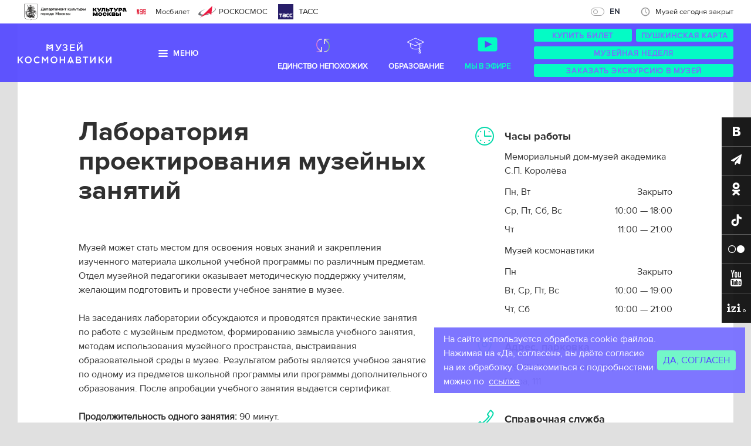

--- FILE ---
content_type: text/html; charset=utf-8
request_url: https://kosmo-museum.ru/static_pages/laboratoriya-proektirovaniya-muzeynyh-zanyatiy
body_size: 13292
content:
<!DOCTYPE html>
<html class='no-js' lang='ru-RU'>
<head>
<meta charset='utf-8'>
<meta content='width=1000' name='viewport'>
<meta content='telephone=no' name='format-detection'>
<meta content='7902e7c461d7a04687374055ac5b8f36' name='proculture-verification'>
<title>Музей космонавтики ~ Лаборатория проектирования музейных занятий</title>
<meta content='История и будущее космонавтики' name='description'>
<meta content='' name='keywords'>
<meta content='227250535c595b44' name='yandex-verification'>
<meta content='Лаборатория проектирования музейных занятий' property='og:title'>
<meta content='История и будущее космонавтики' property='og:description'>
<meta content='https://kosmo-museum.ru/assets/logo_200x200-0ff595a5994b865b9169048ec0704fdc.png' property='og:image'>

<link href='/humans.txt' rel='author'>
<meta content="authenticity_token" name="csrf-param" />
<meta content="X9nJbtGFmfyfuTTKjvCI0TR3FAzZWL7Z+xvABlO39J8=" name="csrf-token" />
<link href="/assets/favicon-4767aaf0a2bdc882cacab41283282ff1.ico" rel="shortcut icon" type="image/vnd.microsoft.icon" />
<link href="/assets/application-77355e4427f96e0748d66039376a3c79.css" media="screen" rel="stylesheet" />
<script type="text/javascript">
//<![CDATA[
window.gon={};gon.menu={"visitors":"\u003cdiv class='grid'\u003e\u003cdiv class='grid_i grid_i__grid-2-1 grid_i__suffix-1-3'\u003e\n\u003cdiv class='grid'\u003e\u003cdiv class='grid_i grid_i__grid-1-2'\u003e\n\u003cul class='header-dropdown-section_list'\u003e\n\u003cli class='header-dropdown-section_list_i'\u003e\n\u003ca class=\"header-dropdown-section_list_a header-dropdown-button-custom\" href=\"/static_pages/stoimost-biletov\"\u003e\u003cspan\u003eСтоимость билетов\u003c/span\u003e\u003c/a\u003e\n\u003c/li\u003e\n\u003cli class='header-dropdown-section_list_i'\u003e\n\u003ca class=\"header-dropdown-section_list_a empty-custom\" href=\"/excursions\"\u003e\u003cspan\u003eЭкскурсии\u003c/span\u003e\u003c/a\u003e\n\u003c/li\u003e\n\u003cli class='header-dropdown-section_list_i'\u003e\n\u003ca class=\"header-dropdown-section_list_a empty-custom\" href=\"https://kosmo-museum.ru//master_classes\"\u003e\u003cspan\u003eМастер-классы\u003c/span\u003e\u003c/a\u003e\n\u003c/li\u003e\n\u003cli class='header-dropdown-section_list_i'\u003e\n\u003ca class=\"header-dropdown-section_list_a header-dropdown-button-custom\" href=\"http://www.kosmo-museum.ru/static_pages/splanirovat-vizit\"\u003e\u003cspan\u003eСпланировать визит\u003c/span\u003e\u003c/a\u003e\n\u003c/li\u003e\n\u003c/ul\u003e\n\u003c/div\u003e\u003cdiv class='grid_i grid_i__grid-1-2'\u003e\n\u003cul class='header-dropdown-section_list'\u003e\n\u003cli class='header-dropdown-section_list_i'\u003e\n\u003ca class=\"header-dropdown-section_list_a empty-custom\" href=\"/map\"\u003e\u003cspan\u003eКарта музея\u003c/span\u003e\u003c/a\u003e\n\u003c/li\u003e\n\u003cli class='header-dropdown-section_list_i'\u003e\n\u003ca class=\"header-dropdown-section_list_a header-dropdown-button-custom\" href=\"https://kosmo-museum.ru/education/pushkinskaya-karta\"\u003e\u003cspan\u003eПушкинская карта\u003c/span\u003e\u003c/a\u003e\n\u003c/li\u003e\n\u003cli class='header-dropdown-section_list_i'\u003e\n\u003ca class=\"header-dropdown-section_list_a empty-custom\" href=\"/static_pages/kosmocafe\"\u003e\u003cspan\u003eКафе «Взлёт»\u003c/span\u003e\u003c/a\u003e\n\u003c/li\u003e\n\u003cli class='header-dropdown-section_list_i'\u003e\n\u003ca class=\"header-dropdown-section_list_a header-dropdown-button-custom\" href=\"http://www.kosmo-museum.ru/static_pages/samye-interesnye-eksponaty-muzeya \"\u003e\u003cspan\u003eТоп-15 экспонатов музея\u003c/span\u003e\u003c/a\u003e\n\u003c/li\u003e\n\u003c/ul\u003e\n\u003c/div\u003e\u003c/div\u003e\n\u003c/div\u003e\u003c/div\u003e\n","poster":"\u003cdiv class='grid'\u003e\u003cdiv class='grid_i grid_i__grid-2-1 grid_i__suffix-1-3'\u003e\n\u003cdiv class='grid'\u003e\u003cdiv class='grid_i grid_i__grid-1-2'\u003e\n\u003cul class='header-dropdown-section_list'\u003e\n\u003cli class='header-dropdown-section_list_i'\u003e\n\u003ca class=\"header-dropdown-section_list_a header-dropdown-button-custom\" href=\"/events\"\u003e\u003cspan\u003eСобытия сегодня\u003c/span\u003e\u003c/a\u003e\n\u003c/li\u003e\n\u003cli class='header-dropdown-section_list_i'\u003e\n\u003ca class=\"header-dropdown-section_list_a empty-custom\" href=\"/events?scope=coming_soon\"\u003e\u003cspan\u003eСкоро в музее\u003c/span\u003e\u003c/a\u003e\n\u003c/li\u003e\n\u003c/ul\u003e\n\u003c/div\u003e\u003cdiv class='grid_i grid_i__grid-1-2'\u003e\n\u003cul class='header-dropdown-section_list'\u003e\n\u003cli class='header-dropdown-section_list_i'\u003e\n\u003ca class=\"header-dropdown-section_list_a empty-custom\" href=\"/events?scope=archive\"\u003e\u003cspan\u003eАрхив\u003c/span\u003e\u003c/a\u003e\n\u003c/li\u003e\n\u003c/ul\u003e\n\u003c/div\u003e\u003c/div\u003e\n\u003c/div\u003e\u003c/div\u003e\n","news":"\u003cdiv class='grid'\u003e\u003cdiv class='grid_i grid_i__grid-2-1 grid_i__suffix-1-3'\u003e\n\u003cdiv class='grid'\u003e\u003cdiv class='grid_i grid_i__grid-1-2'\u003e\n\u003cul class='header-dropdown-section_list'\u003e\n\u003cli class='header-dropdown-section_list_i'\u003e\n\u003ca class=\"header-dropdown-section_list_a empty-custom\" href=\"/news\"\u003e\u003cspan\u003eНовости музея\u003c/span\u003e\u003c/a\u003e\n\u003c/li\u003e\n\u003cli class='header-dropdown-section_list_i'\u003e\n\u003ca class=\"header-dropdown-section_list_a empty-custom\" href=\"/orbit\"\u003e\u003cspan\u003eСегодня на орбите\u003c/span\u003e\u003c/a\u003e\n\u003c/li\u003e\n\u003c/ul\u003e\n\u003c/div\u003e\u003cdiv class='grid_i grid_i__grid-1-2'\u003e\n\u003cul class='header-dropdown-section_list'\u003e\n\u003cli class='header-dropdown-section_list_i'\u003e\n\u003ca class=\"header-dropdown-section_list_a empty-custom\" href=\"/press_publications\"\u003e\u003cspan\u003eПресса о музее\u003c/span\u003e\u003c/a\u003e\n\u003c/li\u003e\n\u003cli class='header-dropdown-section_list_i'\u003e\n\u003ca class=\"header-dropdown-section_list_a empty-custom\" href=\"/timeline\"\u003e\u003cspan\u003eЛента времени\u003c/span\u003e\u003c/a\u003e\n\u003c/li\u003e\n\u003c/ul\u003e\n\u003c/div\u003e\u003c/div\u003e\n\u003c/div\u003e\u003c/div\u003e\n","museum":"\u003cdiv class='grid'\u003e\u003cdiv class='grid_i grid_i__grid-2-1 grid_i__suffix-1-3'\u003e\n\u003cdiv class='grid'\u003e\u003cdiv class='grid_i grid_i__grid-1-2'\u003e\n\u003cul class='header-dropdown-section_list'\u003e\n\u003cli class='header-dropdown-section_list_i'\u003e\n\u003ca class=\"header-dropdown-section_list_a empty-custom\" href=\"/static_pages/istoriya-muzeya\"\u003e\u003cspan\u003eО музее\u003c/span\u003e\u003c/a\u003e\n\u003c/li\u003e\n\u003cli class='header-dropdown-section_list_i'\u003e\n\u003ca class=\"header-dropdown-section_list_a empty-custom\" href=\"/exposition\"\u003e\u003cspan\u003eЭкспозиция \u003c/span\u003e\u003c/a\u003e\n\u003c/li\u003e\n\u003cli class='header-dropdown-section_list_i'\u003e\n\u003ca class=\"header-dropdown-section_list_a empty-custom\" href=\"/collections\"\u003e\u003cspan\u003eКоллекции \u003c/span\u003e\u003c/a\u003e\n\u003c/li\u003e\n\u003cli class='header-dropdown-section_list_i'\u003e\n\u003ca class=\"header-dropdown-section_list_a header-dropdown-button-custom\" href=\"/mdmk\"\u003e\u003cspan\u003eДом-музей С.П. Королёва\u003c/span\u003e\u003c/a\u003e\n\u003c/li\u003e\n\u003cli class='header-dropdown-section_list_i'\u003e\n\u003ca class=\"header-dropdown-section_list_a empty-custom\" href=\"https://kosmo-museum.ru/static_pages/google-panorama\"\u003e\u003cspan\u003eВиртуальный тур \u003c/span\u003e\u003c/a\u003e\n\u003c/li\u003e\n\u003cli class='header-dropdown-section_list_i'\u003e\n\u003ca class=\"header-dropdown-section_list_a empty-custom\" href=\"/static_pages/nashi-dostizheniya\"\u003e\u003cspan\u003eНаши достижения \u003c/span\u003e\u003c/a\u003e\n\u003c/li\u003e\n\u003cli class='header-dropdown-section_list_i'\u003e\n\u003ca class=\"header-dropdown-section_list_a empty-custom\" href=\"/static_pages/vakansii\"\u003e\u003cspan\u003eВакансии\u003c/span\u003e\u003c/a\u003e\n\u003c/li\u003e\n\u003cli class='header-dropdown-section_list_i'\u003e\n\u003ca class=\"header-dropdown-section_list_a empty-custom\" href=\"/partners\"\u003e\u003cspan\u003eПартнёры \u003c/span\u003e\u003c/a\u003e\n\u003c/li\u003e\n\u003cli class='header-dropdown-section_list_i'\u003e\n\u003ca class=\"header-dropdown-section_list_a empty-custom\" href=\"/static_pages/predlozheniya-peredvizhnyh-vystavok-2-0\"\u003e\u003cspan\u003eПередвижные выставки\u003c/span\u003e\u003c/a\u003e\n\u003c/li\u003e\n\u003c/ul\u003e\n\u003c/div\u003e\u003cdiv class='grid_i grid_i__grid-1-2'\u003e\n\u003cul class='header-dropdown-section_list'\u003e\n\u003cli class='header-dropdown-section_list_i'\u003e\n\u003ca class=\"header-dropdown-section_list_a header-dropdown-button-custom\" href=\"/static_pages/predlozhenie-partneram\"\u003e\u003cspan\u003eПровести мероприятие\u003c/span\u003e\u003c/a\u003e\n\u003c/li\u003e\n\u003cli class='header-dropdown-section_list_i'\u003e\n\u003ca class=\"header-dropdown-section_list_a empty-custom\" href=\"/static_pages/ofitsialnye-dokumenty\"\u003e\u003cspan\u003eОфициальные документы \u003c/span\u003e\u003c/a\u003e\n\u003c/li\u003e\n\u003cli class='header-dropdown-section_list_i'\u003e\n\u003ca class=\"header-dropdown-section_list_a empty-custom\" href=\"/static_pages/izdaniya-muzeya-kosmonavtiki\"\u003e\u003cspan\u003eИздания \u003c/span\u003e\u003c/a\u003e\n\u003c/li\u003e\n\u003cli class='header-dropdown-section_list_i'\u003e\n\u003ca class=\"header-dropdown-section_list_a empty-custom\" href=\"\t/static_pages/nezavisimaya-otsenka-kachestva\"\u003e\u003cspan\u003eНезависимая оценка\u003c/span\u003e\u003c/a\u003e\n\u003c/li\u003e\n\u003cli class='header-dropdown-section_list_i'\u003e\n\u003ca class=\"header-dropdown-section_list_a empty-custom\" href=\"https://kosmo.museum-online.moscow/\"\u003e\u003cspan\u003eМузейная Москва онлайн\u003c/span\u003e\u003c/a\u003e\n\u003c/li\u003e\n\u003cli class='header-dropdown-section_list_i'\u003e\n\u003ca class=\"header-dropdown-section_list_a header-dropdown-button-custom\" href=\"https://kosmo-museum.ru/static_pages/virtualnye-vystavki\"\u003e\u003cspan\u003eВиртуальные выставки\u003c/span\u003e\u003c/a\u003e\n\u003c/li\u003e\n\u003cli class='header-dropdown-section_list_i'\u003e\n\u003ca class=\"header-dropdown-section_list_a empty-custom\" href=\"https://kosmo-museum.ru/static_pages/informatsionnye-materialy\"\u003e\u003cspan\u003eИнформационные материалы\u003c/span\u003e\u003c/a\u003e\n\u003c/li\u003e\n\u003cli class='header-dropdown-section_list_i'\u003e\n\u003ca class=\"header-dropdown-section_list_a header-dropdown-button-custom\" href=\"https://kosmo-museum.ru/static_pages/dostupnyy-muzey\"\u003e\u003cspan\u003eДоступный музей \u003c/span\u003e\u003c/a\u003e\n\u003c/li\u003e\n\u003c/ul\u003e\n\u003c/div\u003e\u003c/div\u003e\n\u003c/div\u003e\u003c/div\u003e\n","contacts":"\u003cdiv class='grid'\u003e\u003cdiv class='grid_i grid_i__grid-2-1 grid_i__suffix-1-3'\u003e\n\u003cdiv class='grid'\u003e\u003cdiv class='grid_i grid_i__grid-1-2'\u003e\n\u003cul class='header-dropdown-section_list'\u003e\n\u003cli class='header-dropdown-section_list_i'\u003e\n\u003ca class=\"header-dropdown-section_list_a header-dropdown-button-custom\" href=\"/contacts\"\u003e\u003cspan\u003eЧасы работы, адрес\u003c/span\u003e\u003c/a\u003e\n\u003c/li\u003e\n\u003cli class='header-dropdown-section_list_i'\u003e\n\u003ca class=\"header-dropdown-section_list_a empty-custom\" href=\"/press_office\"\u003e\u003cspan\u003eПресс-служба \u003c/span\u003e\u003c/a\u003e\n\u003c/li\u003e\n\u003c/ul\u003e\n\u003c/div\u003e\u003cdiv class='grid_i grid_i__grid-1-2'\u003e\n\u003cul class='header-dropdown-section_list'\u003e\n\u003cli class='header-dropdown-section_list_i'\u003e\n\u003ca class=\"header-dropdown-section_list_a empty-custom\" href=\"/contacts\"\u003e\u003cspan\u003eСотрудники\u003c/span\u003e\u003c/a\u003e\n\u003c/li\u003e\n\u003cli class='header-dropdown-section_list_i'\u003e\n\u003ca class=\"header-dropdown-section_list_a empty-custom\" href=\"/mdmk\"\u003e\u003cspan\u003eДом-музей С.П. Королёва\u003c/span\u003e\u003c/a\u003e\n\u003c/li\u003e\n\u003c/ul\u003e\n\u003c/div\u003e\u003c/div\u003e\n\u003c/div\u003e\u003c/div\u003e\n"};
//]]>
</script>
<script src="/assets/application-f395a4e6b26cde4ac3f85eb7e9aa66d5.js"></script>

<script src="https://maps.googleapis.com/maps/api/js?v=3"></script>


</head>
<body class='page' id='page'>
<style>
  .alert-js{display:none;padding:2rem 0;background:#b22222;color:#fff;text-align:center}.alert-js h1{font-size:2rem;line-height:1.5}.no-js .alert-js{display:block}
</style>
<div class='alert-js' role='alert'><h1>У вас отключен JavaScript.</h1></div>
<!--[if lt IE 9]>
<style>
  .alert-ie{padding:20px 0;background:#4682b4;color:#fff;text-align:center}.alert-ie h1{font-size:20px;line-height:1.5}.alert-ie a{color:#fff;text-decoration:underline}.alert-ie a:hover{text-decoration:none}
</style>
<div class='alert-ie' role='alert'><h1>Использование устаревшего браузера<br>повышает риск взлома вашего компьютера.<br><a href='http://browsehappy.com/' rel='nofollow' target='_blank'>Обновите свой браузер!</a></h1></div>
<![endif]-->

<div class='header-bar'><ul class='header-bar_list header-bar_list__left'><li class='header-bar_list_i' style='margin-right: 8.5rem;'>
<a class="header-bar_list_a" href="https://www.mos.ru/kultura/" style="vertical-align: top;" target="_blank" title="Перейти"><img alt='Департамент культуры города Москвы' class='header-bar_list_logo' height='50' src='/assets/partners/dk-54bfd548d5ccbed890a8065b362fc244.png'></a></li><li class='header-bar_list_i' style='margin-right: 4.5rem;'>
<a class="header-bar_list_a" href="https://kultura.mos.ru/" style="vertical-align: top" target="_blank" title="Перейти"><img alt='Культуры Москвы' class='header-bar_list_logo' height='30' src='/assets/partners/mosculture-5da4388bcfaeb45040b22c8eca1c268e.svg'></a></li><li class='header-bar_list_i'>
<a class="header-bar_list_a" href="https://bilet.mos.ru/" target="_blank" title="Перейти"><img alt='Мосбилет' class='header-bar_list_logo' height='26' src='/assets/partners/mosbilet-1597ef7b2ac99886c0399b0e8b91245e.png' width='22'>Мосбилет
</a></li><li class='header-bar_list_i'>
<a class="header-bar_list_a" href="http://www.federalspace.ru/" target="_blank" title="Перейти"><img alt='РОСКОСМОС' class='header-bar_list_logo' height='20' src='/assets/partners/logoRos-851712d7dc4d9490773dabb8c29af9b5.svg'><span class='tx-upper'>Роскосмос</span>
</a></li><!-- %li.header-bar_list_i> -->
<!-- = link_to 'http://www.tvroscosmos.ru/', class: 'header-bar_list_a header-bar_list_a__tvroscosmos', title: 'Перейти', target: '_blank' do -->
<!-- %img.header-bar_list_logo{src: image_path('partners/tvroscosmos.svg'), width: 26, height: 26, alt: 'Телестудия Роскосмоса'}> -->
<!-- %span.tx-upper Телестудия Роскосмоса --><li class='header-bar_list_i'>
<a class="header-bar_list_a header-bar_list_a" href="https://tass.ru/" target="_blank" title="Перейти"><img alt='ТАСС' class='header-bar_list_logo' height='26' src='/assets/partners/tass1-0650e5602e0e32047b540d13ca6cb6f7.svg' width='26'><span class='tass-text'>ТАСС</span>
</a></li></ul><ul class='header-bar_list header-bar_list__right'><li class='header-bar_list_i' id='header-lang-button-new'>
<a class='lang-new a-pseudo' data-lang='en' href='/?locale=en'>EN</a>
</li><li class='header-bar_list_i'>
<a class="header-bar_list_a" href="/contacts"><i class='ico ico__16 ico__time'></i>Музей сегодня закрыт
</a></li></ul></div>
<!-- Виджет версии для слабовидящих -->
<script>d=document,n=d.getElementsByTagName("script")[0],s=d.createElement("script"),s.type="text/javascript",s.async=!0,s.src=("https:"==d.location.protocol?"https:":"http:")+"//special.prolexgroup.ru/api/v1/specversion.js",f=function(){n.parentNode.insertBefore(s,n)},f();</script>
<!-- /Виджет версии для слабовидящих -->

<header class='header' id='header' role='banner'>
<div class='header_inner' id='header-actions'><div class='header-logo' id='header-logo'>
<a href="/"><img alt="Музей космонавтики" class="header-logo_img" height="40" src="/assets/logo-76b9824ba57862c258286d455be7cca1.svg" width="160" />
</a></div><nav class='header-nav' id='header-nav'><a class='header-nav_a' data-nav-action='toggle_hover' data-nav-section='visitors' href='/static_pages/stoimost-biletov'>Посетителям</a><a class='header-nav_a' data-nav-action='toggle_hover' data-nav-section='poster' href='/events'>События</a><a class='header-nav_a' data-nav-action='toggle_hover' data-nav-section='news' href='/news'>Новости</a><a class='header-nav_a' data-nav-action='toggle_hover' data-nav-section='museum' href='/static_pages/istoriya-muzeya'>Музей</a><a class='header-nav_a' data-nav-action='toggle_hover' data-nav-section='contacts' href='/contacts'>Контакты </a></nav><div class='header-nav-right'>
<a class='header-nav-right__link' href='/en'>
<img alt='Единство непохожих' src='/assets/en-48dcaee2d1bdbf761a764539ef667f68.svg'>
Единство непохожих
</a>
<a class='header-nav-right__link' href='/education'>
<svg fill='none' height='48' viewBox='0 0 48 48' width='48' xmlns='http://www.w3.org/2000/svg'>
<path d='M32.5238 20.8361L37.5 18.6898L23.0238 12L9 18.6898L14.4286 21.1068M32.5238 20.8361V26.2716C32.2222 27.4609 30.2619 30.7315 23.4762 30.7315C16.6905 30.7315 14.7302 27.4609 14.4286 26.2716V21.1068M32.5238 20.8361L30.2619 21.8117M14.4286 21.1068L23.0238 24.9336L30.2619 21.8117M30.2619 21.8117L23.4762 18.2438M30.2619 21.8117V31.1775M30.2619 31.1775C29.5124 31.1775 28.9048 31.7765 28.9048 32.5154C28.9048 33.0658 29.2419 33.5386 29.7237 33.744M30.2619 31.1775C31.0114 31.1775 31.619 31.7765 31.619 32.5154C31.619 33.0658 31.2819 33.5386 30.8001 33.744M29.7237 33.744C29.8887 33.8144 30.0707 33.8534 30.2619 33.8534C30.4531 33.8534 30.6351 33.8144 30.8001 33.744M29.7237 33.744L28.9048 37.5H31.8L30.8001 33.744' stroke-linecap='round' stroke-linejoin='round' stroke='white'></path>
</svg>
Образование
</a>
<a class='header-nav-right__link header-nav-right__link--video' href='/museum-tv'>
<svg fill='none' height='48' viewBox='0 0 48 48' width='48' xmlns='http://www.w3.org/2000/svg'>
<rect fill='#04FBC5' height='24' rx='4' width='33' x='7.5' y='10.5'></rect>
<path d='M19.5 28.5V16.5L31.5 22.5L19.5 28.5Z' fill='#5549F3'></path>
</svg>
Мы в эфире
</a>
</div><div class='intermuseum' id='intermuseum'>
<a href="https://kosmo-museum.ru/news/gran-pri-mezhdunarodnogo-konkursa-festivalya-intermuzey-2020-nashe"><img alt='Обладатель гран-при ИНТЕРМУЗЕЙ 2020' src='/assets/intermuseum-94c555c7b8192c92133139947594e4fb.svg'>
</a></div><ul class='header-actions' id='header-actions-tablet'><li class='header-actions_i tablet'><a class='header-actions_nav-toggle' data-nav-action='toggle' data-nav-section='museum' data-nav-type='menu' href='#' id='header-nav-toggle' style='display: none;'><i class='ico ico__16 ico__menu'></i>Меню
</a></li><li class='header-actions_i order_buttons' id='header-li-actions'>
<div class='form js-form'>
<div class='form_box'>
<div class='form_elem js-form_el form_btn form_btn__minor'>
<a class='form_el_inner form_btn_inner form_el_tag form_btn_tag' href='static_pages/stoimost-biletov' target='_blank'>
Купить билет
</a>
</div>
<div class='form_elem js-form_el form_btn form_btn__minor'>
<a class='form_el_inner form_btn_inner form_el_tag form_btn_tag' href='education/pushkinskaya-karta' target='_blank'>
Пушкинская карта
</a>
</div>
</div>
</div>
<div class='form js-form'>
<div class='form_elem js-form_el form_btn form_btn__minor'>
<a class='form_el_inner form_btn_inner form_el_tag form_btn_tag' href='https://www.mos.ru/afisha/venues/75211/'>
Музейная неделя
</a>
</div>
</div>
<div class='form js-form'>
<div class='form_el js-form_el form_btn form_btn__minor'>
<p class='form_el_inner form_btn_inner'>Заказать экскурсию в музей</p>
<a class='form_el_tag form_btn_tag' href='/excursions'></a>
</div>
</div>
</li></ul></div>
<div class='header-dropdown-education' id='header-dropdown-education'>
<div class='menu-education'>
<div class='menu-education__container'>
<div class='menu-education__rect'>
<div class='menu-education__info'>
<div class='menu-education__title'>Образовательные программы Московского музея космонавтики</div>
<div class='menu-education__description'>Приходите к нам за интересными и необычными образовательными решениями!</div>
<a class='menu-education__link' href='/education'>Перейти</a>
</div>
</div>
<div class='menu-education__image'>
<img alt="Desktop img 0951" src="/uploads/image/src/106/desktop_IMG_0951.PNG" />
</div>
</div>
</div>

</div>
<div class='header-dropdown' id='header-dropdown' style='display: none;'>
<div class='ctn'><nav class='header-nav header-dropdown-nav' id='header-dropdown-nav' style='display: none;'><a class='header-nav_a' data-nav-action='toggle_hover' data-nav-section='visitors' href='/static_pages/stoimost-biletov'>Посетителям</a><a class='header-nav_a' data-nav-action='toggle_hover' data-nav-section='poster' href='/events'>События</a><a class='header-nav_a' data-nav-action='toggle_hover' data-nav-section='news' href='/news'>Новости</a><a class='header-nav_a' data-nav-action='toggle_hover' data-nav-section='museum' href='/static_pages/istoriya-muzeya'>Музей</a><a class='header-nav_a' data-nav-action='toggle_hover' data-nav-section='contacts' href='/contacts'>Контакты </a><a class='header-nav_a header-nav-right__link header-nav-right__link--video' href='/museum-tv'>
<svg fill='none' height='32' viewbox='0 0 32 32' width='32' xmlns='http://www.w3.org/2000/svg'>
<path d='M14 13L14.2572 12.5713C14.1028 12.4786 13.9104 12.4761 13.7537 12.5649C13.5969 12.6537 13.5 12.8199 13.5 13H14ZM14 19H13.5C13.5 19.1801 13.5969 19.3463 13.7537 19.4351C13.9104 19.5239 14.1028 19.5214 14.2572 19.4287L14 19ZM19 16L19.2572 16.4287C19.4079 16.3384 19.5 16.1756 19.5 16C19.5 15.8244 19.4079 15.6616 19.2572 15.5713L19 16ZM9 8.5H22V7.5H9V8.5ZM25.5 12V20H26.5V12H25.5ZM22 23.5H9V24.5H22V23.5ZM5.5 20V12H4.5V20H5.5ZM9 23.5C7.067 23.5 5.5 21.933 5.5 20H4.5C4.5 22.4853 6.51472 24.5 9 24.5V23.5ZM25.5 20C25.5 21.933 23.933 23.5 22 23.5V24.5C24.4853 24.5 26.5 22.4853 26.5 20H25.5ZM22 8.5C23.933 8.5 25.5 10.067 25.5 12H26.5C26.5 9.51472 24.4853 7.5 22 7.5V8.5ZM9 7.5C6.51472 7.5 4.5 9.51472 4.5 12H5.5C5.5 10.067 7.067 8.5 9 8.5V7.5ZM13.5 13V19H14.5V13H13.5ZM14.2572 19.4287L19.2572 16.4287L18.7428 15.5713L13.7428 18.5713L14.2572 19.4287ZM19.2572 15.5713L14.2572 12.5713L13.7428 13.4287L18.7428 16.4287L19.2572 15.5713Z' fill='#04FBC5'></path>
</svg>
Видео-канал
</a>
</nav></div>
<div class='header-dropdown-section' id='header-dropdown-section'></div>
</div>
</header>

<div class='header-mobile'>
<header class='site-header'>
<div class='site-search js-site-header-dropdown' id='site-search'>
<div class='container'>
<form action='/search' class='search-form search-form--white' id='header-search-form'>
<input name='q' placeholder='Поиск' type='search' value=''>
<button type='submit'>
<svg class='icon icon--24' role='img'>
<use xlink:href='/assets/icons.svg#icon-magnify'></use>
</svg>
</button>
</form>

</div>
</div>

<div class='container'>
<div class='site-header__row'>
<div class='site-header__actions'>
<ul>
<li>
<a class='js-site-header-dropdown-toggle' data-icon='magnify' href='#site-search'>
<svg class='icon icon--24' role='img'>
<use xlink:href='/assets/icons.svg#icon-magnify'></use>
</svg>
</a>
</li>
<li>
<a href="/?locale=en">EN</a>
</li>
</ul>
</div>
<div class='site-header__logo'>
<a href='/'>
<img alt='Музей космонавтики' height='31' src='/assets/logo.svg' width='139'>
</a>
</div>
<div class='site-header__actions'>
<ul>
<li>
<a class='js-site-header-dropdown-toggle' data-icon='clock-outline' href='#opening-hours'>
<svg class='icon icon--24' role='img'>
<use xlink:href='/assets/icons.svg#icon-clock-outline'></use>
</svg>
</a>
</li>
<li>
<a class='js-site-header-dropdown-toggle' data-icon='menu' href='#site-nav'>
<svg class='icon icon--24' role='img'>
<use xlink:href='/assets/icons.svg#icon-menu'></use>
</svg>
</a>
</li>
</ul>
</div>
</div>
</div>

<div class='site-nav js-site-header-dropdown' id='site-nav'>
<nav class='nav-list nav-list--light'>
<a href="/static_pages/stoimost-biletov">Посетителям</a>
<a href="/events">События</a>
<a href="/news">Новости</a>
<a href="/static_pages/istoriya-muzeya">Музей</a>
<a href="/contacts">Контакты </a>
<a href="/education">Образование</a>
<a href="/museum-tv">Мы в эфире</a>
<a href="/en">единство непохожих</a>
</nav>
</div>

<div class='opening-hours js-site-header-dropdown' id='opening-hours'>
<article class='place place--light'>
<h5 class='place__title'>Музей космонавтики </h5>
<dl>
<dt>Часы работы</dt>
<dd>
<span>Пн</span>
<span>Закрыто</span>
</dd>
<dd>
<span>Вт, Ср, Пт, Вс</span>
<span>10:00&nbsp;&mdash; 19:00</span>
</dd>
<dd>
<span>Чт, Сб</span>
<span>10:00&nbsp;&mdash; 21:00</span>
</dd>
</dl>

</article>
<article class='place place--light'>
<h5 class='place__title'>Мемориальный дом-музей академика С.П. Королёва</h5>
<dl>
<dt>Часы работы</dt>
<dd>
<span>Пн, Вт</span>
<span>Закрыто</span>
</dd>
<dd>
<span>Ср, Пт, Сб, Вс</span>
<span>10:00&nbsp;&mdash; 18:00</span>
</dd>
<dd>
<span>Чт</span>
<span>11:00&nbsp;&mdash; 21:00</span>
</dd>
</dl>

</article>
</div>

</header>

</div>
<main class='main' id='main' role='main'>
<div id='sticky-social-parent'>
<nav class='social-nav' data-view='expanded' id='sticky-social'><a class='social-nav_a social-nav_a__all' href='#' id='sticky-social-expand' title='Развернуть'></a><a class='social-nav_a social-nav_a__vkontakte' href='http://www.vk.com/kosmo_museum' target='_blank' title='Перейти'></a><a class='social-nav_a' href='https://t.me/kosmo_museum' style='cursor: pointer' target='_blank' title='Перейти'>
<img src='/assets/icons/tg_40.svg'>
</a>
<a class='social-nav_a' href='https://ok.ru/group/62055987216587' style='cursor: pointer' target='_blank' title='Перейти'>
<img src='/assets/icons/ok_40.svg'>
</a>
<a class='social-nav_a social-nav_a__tiktok' href='https://www.tiktok.com/@mmkspace' target='_blank' title='Перейти'></a><a class='social-nav_a social-nav_a__flickr' href='http://www.flickr.com/photos/124968837@N04/' target='_blank' title='Перейти'></a><a class='social-nav_a social-nav_a__youtube' href='http://www.youtube.com/channel/UCVe36-sI-nvA1MOHWsBakCQ/feed' target='_blank' title='Перейти'></a><a class='izi-nav_a izi-nav_a__widget' href='https://izi.travel/ru/0efa-muzey-kosmonavtiki/ru' target='_blank' title='Перейти'></a></nav>

<section aria-label='Content' role='region'>
<div class='ctn'>
<div class='content backplate backplate__top' id='sticky-sidebar-parent'>
<div class='grid'><div class='grid_i grid_i__grid-1-2 grid_i__prefix-1-12 grid_i__suffix-1-12'>
<article>
<header class='mb-6'>
<h2>Лаборатория проектирования музейных занятий</h2>
</header>
</article>
<div class='cnt js-cnt'>
<p>Музей может стать местом для освоения новых знаний и закрепления изученного материала школьной учебной программы по различным предметам. Отдел музейной педагогики оказывает методическую поддержку учителям, желающим подготовить и провести учебное занятие в музее.&nbsp;<br />
<br />
На заседаниях лаборатории обсуждаются и проводятся практические занятия по работе с музейным предметом, формированию замысла учебного занятия, методам использования музейного пространства, выстраивания образовательной среды в музее. Результатом работы является учебное занятие по одному из предметов школьной программы или программы дополнительного образования. После апробации учебного занятия выдается сертификат.&nbsp;<br />
<br />
<strong>Продолжительность одного занятия: </strong>90 минут.<br />
<br />
<strong>Время проведения и стоимость участия:</strong> расписание и стоимость цикла занятий будут объявлены позже.<br />
<br />
<strong>Телефон для справок: </strong>+7 499 750-23-00 (доб. 1078).</p>

</div>
</div><div class='grid_i grid_i__grid-1-4 grid_i__suffix-1-12'>
<aside class='sidebar mt-2' id='sticky-sidebar'>
<div class='contacts-major'>
<dl class='contacts-major_i'>
<dt class='contacts-major_i_t'><i class='ico ico__32 ico__time'></i>Часы работы
</dt>
<dd class='contacts-major_i_descr contacts-major_i_descr__schedule'>
<dl>
<dt>Мемориальный дом-музей академика С.П. Королёва</dt>
<dd>
<span>Пн, Вт</span>
<span>Закрыто</span>
</dd>
<dd>
<span>Ср, Пт, Сб, Вс</span>
<span>10:00&nbsp;&mdash; 18:00</span>
</dd>
<dd>
<span>Чт</span>
<span>11:00&nbsp;&mdash; 21:00</span>
</dd>
</dl>

<dl>
<dt>Музей космонавтики</dt>
<dd>
<span>Пн</span>
<span>Закрыто</span>
</dd>
<dd>
<span>Вт, Ср, Пт, Вс</span>
<span>10:00&nbsp;&mdash; 19:00</span>
</dd>
<dd>
<span>Чт, Сб</span>
<span>10:00&nbsp;&mdash; 21:00</span>
</dd>
</dl>

<p></p>
</dd>
</dl>
<dl class='contacts-major_i'>
<dt class='contacts-major_i_t'><i class='ico ico__32 ico__placemark'></i>Адрес, парковка
</dt>
<dd class='contacts-major_i_descr'>
129515, Москва, метро ВДНХ, проспект Мира, 111
</dd>
</dl>
<dl class='contacts-major_i'>
<dt class='contacts-major_i_t'><i class='ico ico__32 ico__phone'></i>Справочная служба
</dt>
<dd class='contacts-major_i_descr'>
+7 499 750-23-00 (доб. 1016)
</dd>
</dl>
<dl class='contacts-major_i'>
<dt class='contacts-major_i_t'><i class='ico ico__32 ico__phone'></i>Организация экскурсий
</dt>
<dd class='contacts-major_i_descr'>
+7 499 750-23-00 (доб. 1017)
</dd>
</dl>
<dl class='contacts-major_i'>
<dt class='contacts-major_i_t'><i class='ico ico__32 ico__phone'></i>Организация мероприятий
</dt>
<dd class='contacts-major_i_descr'>
+7 499 750-23-00 (доб. 1083)
</dd>
</dl>
<dl class='contacts-major_i'>
<dt class='contacts-major_i_t'><i class='ico ico__32 ico__mail'></i>Электронная почта
</dt>
<dd class='contacts-major_i_descr'>
<p>
<a href="mailto:museikosmonavtiki@culture.mos.ru" title="Написать">museikosmonavtiki@culture.mos.ru</a>
</p>
</dd>
</dl>
</div>

</aside>
</div></div>
</div>
</div>
</section>
</div>
<section aria-label='Scroll' role='region'>
<div class='pt-4 pb-6'>
<div class='ctn'>
<div class='scroll-to-top'>
<a class='ico ico__50 ico__arrow-large-up' data-scroll='#page' href='#page'></a>
</div>
</div>
</div>
</section>


</main>
<footer class='footer' id='footer' role='contentinfo'>
<div class='ctn'>
<div class='grid grid__collapse'><div class='grid_i grid_i__grid-1-2'>
<form accept-charset="UTF-8" action="/search" class="form js-form footer-form footer-form__search" method="get"><div style="display:none"><input name="utf8" type="hidden" value="&#x2713;" /></div>
<div class='footer-form_tx-wrap' id='footer-search-tx-wrap'>
<input class="footer-form_tx footer-form_tx__search" id="footer-search-tx" name="q" placeholder="Поиск" type="text" />
</div>
<div class='form_el js-form_el form_btn form_btn__bordered footer-form_btn' id='footer-search-btn'>
<p class='form_el_inner form_btn_inner'>Найти</p>
<input class='form_el_tag form_btn_tag' type='submit' value='Найти'>
</div>
</form>

</div><div class='grid_i grid_i__grid-1-2'>
<form accept-charset="UTF-8" action="/subscribers" class="form js-form footer-form footer-form__subscription js-form-subscription" data-remote="true" id="new_subscriber" method="post"><div style="display:none"><input name="utf8" type="hidden" value="&#x2713;" /></div><div class='footer-form_tx-wrap' id='footer-subscription-tx-wrap'>
<input class='footer-form_tx footer-form_tx__subscription' id='footer-subscription-tx' name='email' placeholder='Подписка на новости' type='email'>
</div>
<div class='form_el js-form_el form_btn form_btn__bordered footer-form_btn' id='footer-subscription-btn'>
<p class='form_el_inner form_btn_inner'>Подписаться</p>
<input class='form_el_tag form_btn_tag' type='submit' value='Подписаться'>
</div>
</form>

</div></div>
</div>
<hr class='hr hr__bg'>
<div class='pt-6 pb-6'>
<div class='ctn'>
<div class='grid grid__collapse'><div class='grid_i grid_i__grid-1-3'>
<dl class='footer-info' style='border: none;'>
<dt class='footer-info_t footer-info_t--questions'>Часто задаваемые вопросы</dt>
<dd class='footer-info_descr'>
<p>Чтобы вам не пришлось искать информацию по всему сайту, мы собрали для вас ответы на часто задаваемые вопросы.</p>
<p>
<a class="footer-info_a footer-info_a--questions" href="/questions_and_answers">Перейти</a>
</p>
</dd>
</dl>
<dl class='footer-info' style='border: none; margin-top: 50px;'>
<dt class='footer-info_t'>Обратная связь</dt>
<dd class='footer-info_descr'>
<p>Если у&nbsp;вас возникли какие-либо вопросы, то&nbsp;вы&nbsp;можете написать нам.</p>
<p>
<a class="footer-info_a" data-dialog="open" data-url="/feedbacks/new" href="#"><img alt="" height="16" src="/assets/icons/pencil-56560c79aa407cf268dfec8366997baa.png" style="position: relative; top: -2px; margin-right: 3px; vertical-align: middle;" width="16" />
Написать письмо
</a></p>
</dd>
</dl>
</div><div class='grid_i grid_i__grid-1-3'>
<dl class='footer-info'>
<dt class='footer-info_t'>Часы работы</dt>
<dd class='footer-info_descr footer-info_descr__schedule'>
<dl>
<dt>Музей космонавтики </dt>
<dd>
<span>Пн</span>
<span>Закрыто</span>
</dd>
<dd>
<span>Вт, Ср, Пт, Вс</span>
<span>10:00&nbsp;&mdash; 19:00</span>
</dd>
<dd>
<span>Чт, Сб</span>
<span>10:00&nbsp;&mdash; 21:00</span>
</dd>
</dl>

<dl>
<dt>Мемориальный дом-музей академика С.П. Королёва</dt>
<dd>
<span>Пн, Вт</span>
<span>Закрыто</span>
</dd>
<dd>
<span>Ср, Пт, Сб, Вс</span>
<span>10:00&nbsp;&mdash; 18:00</span>
</dd>
<dd>
<span>Чт</span>
<span>11:00&nbsp;&mdash; 21:00</span>
</dd>
</dl>

</dd>
</dl>
</div><div class='grid_i grid_i__grid-1-3'>
<dl class='footer-info'>
<dt class='footer-info_t'>Контактная информация</dt>
<dd class='footer-info_descr'>
<p>Государственное бюджетное учреждение культуры города Москвы «Мемориальный музей космонавтики» <br>Сокращенное наименование: ГБУК г. Москвы «ММК»<br>Юридический адрес: 129515, Москва, Проспект Мира, 111<br>Почтовый адрес: 129515, Москва, 1-ая Останкинская ул., 41/9<br>ИНН/КПП: 7717038138/771701001<br>ОГРН: 1027700470742<br>  <br>Наименование для СМИ и публикаций: <br>Музей космонавтики, московский Музей космонавтики или Музей космонавтики в Москве<br>  </p>
<p>Справочная: </p>
<p>
<a class="footer-info_a" href="/contacts"><i class='ico ico__16 ico__placemark'></i>Как проехать?
</a></p>
</dd>
</dl>
</div></div>
</div>
</div>
<div class='pb-3'>
<div class='ctn'>
<div class='grid grid--partners'>
<div class='grid_items'>
<a href="https://www.mos.ru/kultura/" target="_blank" title="Перейти"><img alt='Департамент культуры города Москвы' height='60' src='/assets/partners/dk-54bfd548d5ccbed890a8065b362fc244.png'></a></div>
<div class='grid_items'>
<a href="https://kultura.mos.ru/" target="_blank" title="Перейти"><img alt='Культуры Москвы' height='60' src='/assets/partners/mosculture-5da4388bcfaeb45040b22c8eca1c268e.svg'></a></div>
<div class='grid_items'>
<a href="https://bilet.mos.ru/" target="_blank" title="Перейти"><img alt='Мосбилет' height='60' src='/assets/partners/mosbilet-1597ef7b2ac99886c0399b0e8b91245e.png'></a></div>
<div class='grid_items'>
<div class='footer-partners footer-partners__space'>
<a class="footer-partners_a" href="http://www.federalspace.ru/" target="_blank" title="Перейти"><img alt='РОСКОСМОС' class='footer-partners_logo' height='60' src='/assets/partners/logoRos-851712d7dc4d9490773dabb8c29af9b5.svg' width='60'><p class='footer-partners_tx tx-upper'>Роскосмос</p>
</a></div>
</div>
<!-- .grid_items -->
<!-- .footer-partners.footer-partners__tvspace -->
<!-- = link_to 'http://www.tvroscosmos.ru/', class: 'footer-partners_a', title: 'Перейти', target: '_blank' do -->
<!-- %img.footer-partners_logo{src: image_path('partners/tvroscosmos.svg'), width: 60, height: 60, alt: 'Телестудия Роскосмоса'}> -->
<!-- %p.footer-partners_tx.tx-upper -->
<!-- Телестудия -->
<!-- %br> -->
<!-- Роскосмоса -->
<div class='grid_items'>
<div class='footer-partners footer-partners__space'>
<a class="footer-partners_a" href="https://tass.ru/" target="_blank" title="Перейти"><img alt='ТАСС' class='footer-partners_logo' height='60' src='/assets/partners/tass-68a2df926df490af4d1ee2ca6e91f6fb.svg' width='60'><p class='footer-partners_tx tx-upper'>ТАСС</p>
</a></div>
</div>
<div class='grid_items with--img'>
<a href="https://grants.culture.ru/" rel="nofollow" target="_blank"><img alt="Культура. Гранты России" class="va-t" src="/assets/grants_banner-e6097490d181dd43a1aac52893121c9b.jpg" />
</a></div>
<div class='grid_items with--img'>
<a href="https://historydepositarium.ru/" rel="nofollow" target="_blank"><img alt="Лица Победы" class="va-t" src="/assets/Лица_Победы-a1f202cde842c9c7be71a74067a70c4d.jpg" />
</a></div>
<div class='grid_items with--img'>
<a href="http://hrculturemos.ru/bank/" rel="nofollow" target="_blank"><img alt="Кадровый центр Департамента культуры города Москвы" class="va-t" src="/assets/hrculturemos_banner-4878faa8b77c727bf436627e2cf28070.jpg" />
</a></div>
</div>
<div class='mt-4'>
<div class='grid'><div class='grid_i grid_i__grid-7-7'>
<p class='tx-s tx-muted tx-center'>Полное или частичное использование размещённых на&nbsp;сайте материалов возможно только с&nbsp;обязательной ссылкой на&nbsp;сайт музея. <a href="https://metrika.yandex.ru/stat/?id=27063222&amp;from=informer" target="_blank" rel="nofollow"><img src="https://informer.yandex.ru/informer/27063222/3_0_EFEFEFFF_EFEFEFFF_0_pageviews" style="width:88px; height:31px; border:0;" alt="Яндекс.Метрика" title="Яндекс.Метрика: данные за сегодня (просмотры, визиты и уникальные посетители)" /></a></p>
</div></div>
</div>
</div>
</div>
<div class='pb-3'>
<div class='ctn'>
<div class='tizer-block container-fluid'>
<div class='row tizer-block__row'>
<div class='col tizer-block__col'>
<!-- BANNER PLACEMENT GOES HERE -->
<div class='tizer-block__banner' data-mos-teaser='{ "scroll":false,"adaptive":null,"placementParams":{ "p1":"bxdrg","p2":"fpkh"}}'></div>
<!-- BANNER PLACEMENT GOES HERE -->
<div class='tizer-block__banner' data-mos-teaser='{ "scroll":false,"adaptive":null,"placementParams":{ "p1":"bxdrh","p2":"fpkh"}}'></div>
<!-- BANNER PLACEMENT GOES HERE -->
<div class='tizer-block__banner' data-mos-teaser='{ "scroll":false,"adaptive":null,"placementParams":{ "p1":"bxdri","p2":"fpkh"}}'></div>
<!-- BANNER PLACEMENT GOES HERE -->
<div class='tizer-block__banner' data-mos-teaser='{ "scroll":false,"adaptive":["phone","desktop"],"adaptiveOptions":{ "tabletWidth":1200,"phoneWidth":810},"placementParams":{ "p1":"bxdrj","p2":"fpkh"}}'></div>
</div>
</div>
</div>
</div>
</div>
<div class='pb-6'>
<div class='ctn'>
<div class='grid'><div class='grid_i grid_i__grid-3-4'>
<nav class='footer-nav footer-list'>
<a class='footer-nav_a footer-list_i' href='#'>Использование материалов</a>
<a class="footer-nav_a footer-list_i" href="/biddings">Информация по проведению торгов</a>
<a class="footer-nav_a footer-list_i" href="/press_office">Пресс-служба</a>
<a class='footer-nav_a footer-list_i' href='http://77.controluslug.ru/rating/1/?page=1' target='_blank'>Результат независимой оценки услуг</a>
<a class="footer-nav_a footer-list_i" href="/static_pages/laboratoriya-proektirovaniya-muzeynyh-zanyatiy?site_version=mobile">Мобильная версия сайта</a>
</nav>
</div><div class='grid_i grid_i__grid-1-4'>
<div class='footer-copyright'>
<ul class='footer-list'><li class='footer-list_i'>&copy;&nbsp;ММК, 2014&nbsp;-&nbsp;2026</li><li class='footer-list_i'>
<a class="footer-copyright_a" href="http://coalla.ru" target="_blank" title="Перейти">Сделано в Coalla</a>
</li></ul>
</div>
</div></div>
</div>
</div>
</footer>
<div style='display: none'>
<div id='feedback-send'>
<article>
<header class='mb-2'>
<h3 class='mb-1'>Обратная связь</h3>
<p>Все поля обязательны для заполнения.</p>
</header>
<form accept-charset="UTF-8" action="#" class="form js-form" id="new_feedback" method="post"><div style="display:none"><input name="utf8" type="hidden" value="&#x2713;" /><input name="authenticity_token" type="hidden" value="X9nJbtGFmfyfuTTKjvCI0TR3FAzZWL7Z+xvABlO39J8=" /></div><div class='mb-2'>
<div class='form_el js-form_el form_el__block form_tx'>
<input class="form_el_tag form_tx_tag" id="feedback_name" name="feedback[name]" placeholder="Ваше имя" type="text" />
</div>
</div>
<div class='mb-2'>
<div class='form_el js-form_el form_el__block form_tx'>
<input class="form_el_tag form_tx_tag" id="feedback_email" name="feedback[email]" placeholder="Электронная почта" type="email" />
</div>
</div>
<div class='mb-2'>
<div class='form_el js-form_el form_el__block form_textarea'>
<textarea class="form_el_tag form_textarea_tag" id="feedback_message" name="feedback[message]" placeholder="Сообщение">
</textarea>
</div>
</div>
<div class='form_el js-form_el form_btn form_btn__major' id='feedback-submit'>
<p class='form_el_inner form_btn_inner'>Отправить</p>
<input class='form_el_tag form_btn_tag' type='submit' value=''>
</div>
</form>

</article>
</div>
<div id='feedback-success'>
<article>
<header class='mb-2'>
<h3 class='mb-1'>Ваше сообщение отправлено</h3>
<p>МКС облетит планету и&nbsp;ответит вам в&nbsp;течение ближайших дней.</p>
</header>
<div class='form js-form'>
<div class='form_el js-form_el form_btn form_btn__major'>
<p class='form_el_inner form_btn_inner'>Закрыть</p>
<a class='form_el_tag form_btn_tag' data-dialog='close' href='#'></a>
</div>
</div>
</article>
</div>
<div id='feedback-error'>
<article>
<header class='mb-2'>
<h3 class='mb-1'>Произошла ошибка при отправке сообщения</h3>
<p>МКС облетит планету и&nbsp;ответит вам в&nbsp;течение ближайших дней.</p>
</header>
<div class='form js-form'>
<div class='form_el js-form_el form_btn form_btn__major' id='feedback-return'>
<p class='form_el_inner form_btn_inner'>Вернуться</p>
<a class='form_el_tag form_btn_tag' data-dialog='close' href='#'></a>
</div>
</div>
</article>
</div>
</div>



<div class='cookie' id='cookie' style='display: none;'>
<article>
<p>На&nbsp;сайте используется обработка cookie файлов. Нажимая на&nbsp;&laquo;Да, согласен&raquo;, вы&nbsp;даёте согласие на&nbsp;их&nbsp;обработку. Ознакомиться с&nbsp;подробностями можно по&nbsp;
    <a href="https://kosmo-museum.ru/uploads/ckeditor/attachments/7462/%D0%98%D1%81%D0%BF%D0%BE%D0%BB%D1%8C%D0%B7%D0%BE%D0%B2%D0%B0%D0%BD%D0%B8%D0%B5_cookies.docx" target="blank">ссылке</a></p>
</article>
<a class='cookie__close' href='#' id='cookie-close'>
Да, согласен
</a>
</div>

<script>
    $(function() {
      setTimeout(cookieShow, 3000);
    });
</script>
<!-- Yandex.Metrika counter -->
<script type="text/javascript">
    (function (d, w, c) {
        (w[c] = w[c] || []).push(function () {
            try {
                w.yaCounter27063222 = new Ya.Metrika({id: 27063222,
                    clickmap: true,
                    trackLinks: true,
                    accurateTrackBounce: true});
            } catch (e) {
            }
        });

        var n = d.getElementsByTagName("script")[0],
                s = d.createElement("script"),
                f = function () {
                    n.parentNode.insertBefore(s, n);
                };
        s.type = "text/javascript";
        s.async = true;
        s.src = (d.location.protocol == "https:" ? "https:" : "http:") + "//mc.yandex.ru/metrika/watch.js";

        if (w.opera == "[object Opera]") {
            d.addEventListener("DOMContentLoaded", f, false);
        } else {
            f();
        }
    })(document, window, "yandex_metrika_callbacks");
</script>
<noscript>
  <div><img src="//mc.yandex.ru/watch/27063222" style="position:absolute; left:-9999px;" alt=""/></div>
</noscript>
<!-- /Yandex.Metrika counter -->

<script type="text/javascript" id="statsmosru" src="https://stats.mos.ru/counter.js" onLoad="statsMosRuCounter()" defer="defer" async="true"></script>


<script src="https://culturaltracking.ru/static/js/spxl.js" data-pixel-id="547"></script>

<script src="https://cdn.kassy.ru/widget/kassy_widget_museum.js?ver=5&amp;10"></script>
</body>
</html>


--- FILE ---
content_type: text/css
request_url: https://kosmo-museum.ru/assets/application-77355e4427f96e0748d66039376a3c79.css
body_size: 41685
content:
@charset "UTF-8";
@import "//maxcdn.bootstrapcdn.com/font-awesome/4.1.0/css/font-awesome.min.css";
@import url(/assets/vendor/jquery.arcticmodal-0.3.css);
@import url(/assets/vendor/owl.carousel.css);
@import url(/assets/vendor/animate.css);
@import url(/assets/embed/tizer_block.css);
@import url("//hello.myfonts.net/count/2bee10");
#specialversion2 {
  top: auto !important;
  bottom: 0 !important;
  right: auto !important;
  left: 50% !important;
  transform: translateX(-50%); }

html, body, div, span, object, iframe,
h1, h2, h3, h4, h5, h6, p, blockquote, pre,
a, abbr, address, cite, code,
del, dfn, em, hr, img, ins, kbd, q, samp,
small, strong, sub, sup, var,
b, i,
dl, dt, dd, ol, ul, li,
button, fieldset, form, input, label, legend, select, textarea,
table, caption, tbody, tfoot, thead, tr, th, td,
article, aside, canvas, details, figcaption, figure,
footer, header, hgroup, main, menu, nav, section, summary,
time, mark, audio, video {
  margin: 0;
  padding: 0;
  outline: 0;
  border: 0;
  background-color: transparent;
  vertical-align: baseline;
  font-size: 100%; }

body {
  line-height: 1; }

article, aside, details, figcaption, figure,
footer, header, hgroup, main, menu, nav, section {
  display: block; }

blockquote, q {
  quotes: none; }
  blockquote::before, blockquote::after, q::before, q::after {
    content: "";
    content: none; }

menu, ol, ul {
  list-style: none; }

table {
  border-spacing: 0;
  border-collapse: collapse; }

.promo-default_inner_t:not(td), .promo-default_inner_tx:not(td), .promo-slider_i_inner_t:not(td), .promo-slider_i_inner_tx:not(td), .promo-slider_i_inner_img:not(td), .promo-bottom_inner_t:not(td), .promo-bottom_inner_tx:not(td), .bricks-default_i:not(td), .bricks-default_i__landscape .bricks-default_i_hover_cnt_list_i:not(td), .bricks-photos_i:not(td), .orbit-iss-crew_list_i:not(td), .orbit-parallax_t:not(td), .contacts-info_i:not(td), .questions_and_answers_i:not(td),
.grid_i:not(td) {
  display: inline-block;
  vertical-align: top;
  -webkit-box-sizing: border-box;
  -moz-box-sizing: border-box;
  -ms-box-sizing: border-box;
  -o-box-sizing: border-box;
  box-sizing: border-box; }

.grid_i__middle:not(td) {
  vertical-align: middle; }

.grid_i__bottom:not(td) {
  vertical-align: bottom; }

.promo-default_inner, .promo-slider_i_inner, .promo-bottom_inner, .bricks-default, .bricks-default_i__landscape .bricks-default_i_hover_cnt_list, .bricks-photos, .orbit-iss-crew_list, .orbit-parallax_inner, .contacts-info, .questions_and_answers,
.grid {
  margin-bottom: -2rem;
  margin-left: -2%; }
  .promo-default_inner > .promo-default_inner_t, .promo-slider_i_inner > .promo-default_inner_t, .promo-bottom_inner > .promo-default_inner_t, .bricks-default > .promo-default_inner_t, .bricks-default_i__landscape .bricks-default_i_hover_cnt_list > .promo-default_inner_t, .bricks-photos > .promo-default_inner_t, .orbit-iss-crew_list > .promo-default_inner_t, .orbit-parallax_inner > .promo-default_inner_t, .contacts-info > .promo-default_inner_t, .questions_and_answers > .promo-default_inner_t, .promo-default_inner > .promo-default_inner_tx, .promo-slider_i_inner > .promo-default_inner_tx, .promo-bottom_inner > .promo-default_inner_tx, .bricks-default > .promo-default_inner_tx, .bricks-default_i__landscape .bricks-default_i_hover_cnt_list > .promo-default_inner_tx, .bricks-photos > .promo-default_inner_tx, .orbit-iss-crew_list > .promo-default_inner_tx, .orbit-parallax_inner > .promo-default_inner_tx, .contacts-info > .promo-default_inner_tx, .questions_and_answers > .promo-default_inner_tx, .promo-default_inner > .promo-slider_i_inner_t, .promo-slider_i_inner > .promo-slider_i_inner_t, .promo-bottom_inner > .promo-slider_i_inner_t, .bricks-default > .promo-slider_i_inner_t, .bricks-default_i__landscape .bricks-default_i_hover_cnt_list > .promo-slider_i_inner_t, .bricks-photos > .promo-slider_i_inner_t, .orbit-iss-crew_list > .promo-slider_i_inner_t, .orbit-parallax_inner > .promo-slider_i_inner_t, .contacts-info > .promo-slider_i_inner_t, .questions_and_answers > .promo-slider_i_inner_t, .promo-default_inner > .promo-slider_i_inner_tx, .promo-slider_i_inner > .promo-slider_i_inner_tx, .promo-bottom_inner > .promo-slider_i_inner_tx, .bricks-default > .promo-slider_i_inner_tx, .bricks-default_i__landscape .bricks-default_i_hover_cnt_list > .promo-slider_i_inner_tx, .bricks-photos > .promo-slider_i_inner_tx, .orbit-iss-crew_list > .promo-slider_i_inner_tx, .orbit-parallax_inner > .promo-slider_i_inner_tx, .contacts-info > .promo-slider_i_inner_tx, .questions_and_answers > .promo-slider_i_inner_tx, .promo-default_inner > .promo-slider_i_inner_img, .promo-slider_i_inner > .promo-slider_i_inner_img, .promo-bottom_inner > .promo-slider_i_inner_img, .bricks-default > .promo-slider_i_inner_img, .bricks-default_i__landscape .bricks-default_i_hover_cnt_list > .promo-slider_i_inner_img, .bricks-photos > .promo-slider_i_inner_img, .orbit-iss-crew_list > .promo-slider_i_inner_img, .orbit-parallax_inner > .promo-slider_i_inner_img, .contacts-info > .promo-slider_i_inner_img, .questions_and_answers > .promo-slider_i_inner_img, .promo-default_inner > .promo-bottom_inner_t, .promo-slider_i_inner > .promo-bottom_inner_t, .promo-bottom_inner > .promo-bottom_inner_t, .bricks-default > .promo-bottom_inner_t, .bricks-default_i__landscape .bricks-default_i_hover_cnt_list > .promo-bottom_inner_t, .bricks-photos > .promo-bottom_inner_t, .orbit-iss-crew_list > .promo-bottom_inner_t, .orbit-parallax_inner > .promo-bottom_inner_t, .contacts-info > .promo-bottom_inner_t, .questions_and_answers > .promo-bottom_inner_t, .promo-default_inner > .promo-bottom_inner_tx, .promo-slider_i_inner > .promo-bottom_inner_tx, .promo-bottom_inner > .promo-bottom_inner_tx, .bricks-default > .promo-bottom_inner_tx, .bricks-default_i__landscape .bricks-default_i_hover_cnt_list > .promo-bottom_inner_tx, .bricks-photos > .promo-bottom_inner_tx, .orbit-iss-crew_list > .promo-bottom_inner_tx, .orbit-parallax_inner > .promo-bottom_inner_tx, .contacts-info > .promo-bottom_inner_tx, .questions_and_answers > .promo-bottom_inner_tx, .promo-default_inner > .bricks-default_i, .promo-slider_i_inner > .bricks-default_i, .promo-bottom_inner > .bricks-default_i, .bricks-default > .bricks-default_i, .bricks-default_i__landscape .bricks-default_i_hover_cnt_list > .bricks-default_i, .bricks-photos > .bricks-default_i, .orbit-iss-crew_list > .bricks-default_i, .orbit-parallax_inner > .bricks-default_i, .contacts-info > .bricks-default_i, .questions_and_answers > .bricks-default_i, .bricks-default_i__landscape .promo-default_inner > .bricks-default_i_hover_cnt_list_i, .bricks-default_i__landscape .promo-slider_i_inner > .bricks-default_i_hover_cnt_list_i, .bricks-default_i__landscape .promo-bottom_inner > .bricks-default_i_hover_cnt_list_i, .bricks-default_i__landscape .bricks-default > .bricks-default_i_hover_cnt_list_i, .bricks-default_i__landscape .bricks-default_i_hover_cnt_list > .bricks-default_i_hover_cnt_list_i, .bricks-default_i__landscape .bricks-photos > .bricks-default_i_hover_cnt_list_i, .bricks-default_i__landscape .orbit-iss-crew_list > .bricks-default_i_hover_cnt_list_i, .bricks-default_i__landscape .orbit-parallax_inner > .bricks-default_i_hover_cnt_list_i, .bricks-default_i__landscape .contacts-info > .bricks-default_i_hover_cnt_list_i, .bricks-default_i__landscape .questions_and_answers > .bricks-default_i_hover_cnt_list_i, .promo-default_inner > .bricks-photos_i, .promo-slider_i_inner > .bricks-photos_i, .promo-bottom_inner > .bricks-photos_i, .bricks-default > .bricks-photos_i, .bricks-default_i__landscape .bricks-default_i_hover_cnt_list > .bricks-photos_i, .bricks-photos > .bricks-photos_i, .orbit-iss-crew_list > .bricks-photos_i, .orbit-parallax_inner > .bricks-photos_i, .contacts-info > .bricks-photos_i, .questions_and_answers > .bricks-photos_i, .promo-default_inner > .orbit-iss-crew_list_i, .promo-slider_i_inner > .orbit-iss-crew_list_i, .promo-bottom_inner > .orbit-iss-crew_list_i, .bricks-default > .orbit-iss-crew_list_i, .bricks-default_i__landscape .bricks-default_i_hover_cnt_list > .orbit-iss-crew_list_i, .bricks-photos > .orbit-iss-crew_list_i, .orbit-iss-crew_list > .orbit-iss-crew_list_i, .orbit-parallax_inner > .orbit-iss-crew_list_i, .contacts-info > .orbit-iss-crew_list_i, .questions_and_answers > .orbit-iss-crew_list_i, .promo-default_inner > .orbit-parallax_t, .promo-slider_i_inner > .orbit-parallax_t, .promo-bottom_inner > .orbit-parallax_t, .bricks-default > .orbit-parallax_t, .bricks-default_i__landscape .bricks-default_i_hover_cnt_list > .orbit-parallax_t, .bricks-photos > .orbit-parallax_t, .orbit-iss-crew_list > .orbit-parallax_t, .orbit-parallax_inner > .orbit-parallax_t, .contacts-info > .orbit-parallax_t, .questions_and_answers > .orbit-parallax_t, .promo-default_inner > .contacts-info_i, .promo-slider_i_inner > .contacts-info_i, .promo-bottom_inner > .contacts-info_i, .bricks-default > .contacts-info_i, .bricks-default_i__landscape .bricks-default_i_hover_cnt_list > .contacts-info_i, .bricks-photos > .contacts-info_i, .orbit-iss-crew_list > .contacts-info_i, .orbit-parallax_inner > .contacts-info_i, .contacts-info > .contacts-info_i, .questions_and_answers > .contacts-info_i, .promo-default_inner > .questions_and_answers_i, .promo-slider_i_inner > .questions_and_answers_i, .promo-bottom_inner > .questions_and_answers_i, .bricks-default > .questions_and_answers_i, .bricks-default_i__landscape .bricks-default_i_hover_cnt_list > .questions_and_answers_i, .bricks-photos > .questions_and_answers_i, .orbit-iss-crew_list > .questions_and_answers_i, .orbit-parallax_inner > .questions_and_answers_i, .contacts-info > .questions_and_answers_i, .questions_and_answers > .questions_and_answers_i,
  .promo-default_inner > .grid_i,
  .promo-slider_i_inner > .grid_i,
  .promo-bottom_inner > .grid_i,
  .bricks-default > .grid_i,
  .bricks-default_i__landscape .bricks-default_i_hover_cnt_list > .grid_i,
  .bricks-photos > .grid_i,
  .orbit-iss-crew_list > .grid_i,
  .orbit-parallax_inner > .grid_i,
  .contacts-info > .grid_i,
  .questions_and_answers > .grid_i,
  .grid > .promo-default_inner_t,
  .grid > .promo-default_inner_tx,
  .grid > .promo-slider_i_inner_t,
  .grid > .promo-slider_i_inner_tx,
  .grid > .promo-slider_i_inner_img,
  .grid > .promo-bottom_inner_t,
  .grid > .promo-bottom_inner_tx,
  .grid > .bricks-default_i,
  .bricks-default_i__landscape .grid > .bricks-default_i_hover_cnt_list_i,
  .grid > .bricks-photos_i,
  .grid > .orbit-iss-crew_list_i,
  .grid > .orbit-parallax_t,
  .grid > .contacts-info_i,
  .grid > .questions_and_answers_i,
  .grid > .grid_i {
    margin-bottom: 2rem;
    margin-left: 2%; }
  .promo-default_inner > .grid_i__grid-1-1,
  .promo-slider_i_inner > .grid_i__grid-1-1,
  .promo-bottom_inner > .grid_i__grid-1-1,
  .bricks-default > .grid_i__grid-1-1,
  .bricks-default_i__landscape .bricks-default_i_hover_cnt_list > .grid_i__grid-1-1,
  .bricks-photos > .grid_i__grid-1-1,
  .orbit-iss-crew_list > .grid_i__grid-1-1,
  .orbit-parallax_inner > .grid_i__grid-1-1,
  .contacts-info > .grid_i__grid-1-1,
  .questions_and_answers > .grid_i__grid-1-1,
  .grid > .grid_i__grid-1-1 {
    width: 98%; }
  .promo-default_inner > .bricks-default_i__landscape, .promo-slider_i_inner > .bricks-default_i__landscape, .promo-bottom_inner > .bricks-default_i__landscape, .bricks-default > .bricks-default_i__landscape, .bricks-default_i__landscape .bricks-default_i_hover_cnt_list > .bricks-default_i__landscape, .bricks-photos > .bricks-default_i__landscape, .orbit-iss-crew_list > .bricks-default_i__landscape, .orbit-parallax_inner > .bricks-default_i__landscape, .contacts-info > .bricks-default_i__landscape, .questions_and_answers > .bricks-default_i__landscape, .bricks-default_i__landscape .promo-default_inner > .bricks-default_i_hover_cnt_list_i, .bricks-default_i__landscape .promo-slider_i_inner > .bricks-default_i_hover_cnt_list_i, .bricks-default_i__landscape .promo-bottom_inner > .bricks-default_i_hover_cnt_list_i, .bricks-default_i__landscape .bricks-default > .bricks-default_i_hover_cnt_list_i, .bricks-default_i__landscape .bricks-default_i_hover_cnt_list > .bricks-default_i_hover_cnt_list_i, .bricks-default_i__landscape .bricks-photos > .bricks-default_i_hover_cnt_list_i, .bricks-default_i__landscape .orbit-iss-crew_list > .bricks-default_i_hover_cnt_list_i, .bricks-default_i__landscape .orbit-parallax_inner > .bricks-default_i_hover_cnt_list_i, .bricks-default_i__landscape .contacts-info > .bricks-default_i_hover_cnt_list_i, .bricks-default_i__landscape .questions_and_answers > .bricks-default_i_hover_cnt_list_i, .promo-default_inner > .contacts-info_i, .promo-slider_i_inner > .contacts-info_i, .promo-bottom_inner > .contacts-info_i, .bricks-default > .contacts-info_i, .bricks-default_i__landscape .bricks-default_i_hover_cnt_list > .contacts-info_i, .bricks-photos > .contacts-info_i, .orbit-iss-crew_list > .contacts-info_i, .orbit-parallax_inner > .contacts-info_i, .contacts-info > .contacts-info_i, .questions_and_answers > .contacts-info_i, .promo-default_inner > .questions_and_answers_i, .promo-slider_i_inner > .questions_and_answers_i, .promo-bottom_inner > .questions_and_answers_i, .bricks-default > .questions_and_answers_i, .bricks-default_i__landscape .bricks-default_i_hover_cnt_list > .questions_and_answers_i, .bricks-photos > .questions_and_answers_i, .orbit-iss-crew_list > .questions_and_answers_i, .orbit-parallax_inner > .questions_and_answers_i, .contacts-info > .questions_and_answers_i, .questions_and_answers > .questions_and_answers_i,
  .promo-default_inner > .grid_i__grid-1-2,
  .promo-slider_i_inner > .grid_i__grid-1-2,
  .promo-bottom_inner > .grid_i__grid-1-2,
  .bricks-default > .grid_i__grid-1-2,
  .bricks-default_i__landscape .bricks-default_i_hover_cnt_list > .grid_i__grid-1-2,
  .bricks-photos > .grid_i__grid-1-2,
  .orbit-iss-crew_list > .grid_i__grid-1-2,
  .orbit-parallax_inner > .grid_i__grid-1-2,
  .contacts-info > .grid_i__grid-1-2,
  .questions_and_answers > .grid_i__grid-1-2,
  .grid > .bricks-default_i__landscape,
  .bricks-default_i__landscape .grid > .bricks-default_i_hover_cnt_list_i,
  .grid > .contacts-info_i,
  .grid > .questions_and_answers_i,
  .grid > .grid_i__grid-1-2 {
    width: 48%; }
  .promo-default_inner > .grid_i__grid-2-2,
  .promo-slider_i_inner > .grid_i__grid-2-2,
  .promo-bottom_inner > .grid_i__grid-2-2,
  .bricks-default > .grid_i__grid-2-2,
  .bricks-default_i__landscape .bricks-default_i_hover_cnt_list > .grid_i__grid-2-2,
  .bricks-photos > .grid_i__grid-2-2,
  .orbit-iss-crew_list > .grid_i__grid-2-2,
  .orbit-parallax_inner > .grid_i__grid-2-2,
  .contacts-info > .grid_i__grid-2-2,
  .questions_and_answers > .grid_i__grid-2-2,
  .grid > .grid_i__grid-2-2 {
    width: 98%; }
  .promo-default_inner > .orbit-iss-crew_list_i, .promo-slider_i_inner > .orbit-iss-crew_list_i, .promo-bottom_inner > .orbit-iss-crew_list_i, .bricks-default > .orbit-iss-crew_list_i, .bricks-default_i__landscape .bricks-default_i_hover_cnt_list > .orbit-iss-crew_list_i, .bricks-photos > .orbit-iss-crew_list_i, .orbit-iss-crew_list > .orbit-iss-crew_list_i, .orbit-parallax_inner > .orbit-iss-crew_list_i, .contacts-info > .orbit-iss-crew_list_i, .questions_and_answers > .orbit-iss-crew_list_i,
  .promo-default_inner > .grid_i__grid-1-3,
  .promo-slider_i_inner > .grid_i__grid-1-3,
  .promo-bottom_inner > .grid_i__grid-1-3,
  .bricks-default > .grid_i__grid-1-3,
  .bricks-default_i__landscape .bricks-default_i_hover_cnt_list > .grid_i__grid-1-3,
  .bricks-photos > .grid_i__grid-1-3,
  .orbit-iss-crew_list > .grid_i__grid-1-3,
  .orbit-parallax_inner > .grid_i__grid-1-3,
  .contacts-info > .grid_i__grid-1-3,
  .questions_and_answers > .grid_i__grid-1-3,
  .grid > .orbit-iss-crew_list_i,
  .grid > .grid_i__grid-1-3 {
    width: 31.3333333333%; }
  .promo-default_inner > .promo-default_inner_tx, .promo-slider_i_inner > .promo-default_inner_tx, .promo-bottom_inner > .promo-default_inner_tx, .bricks-default > .promo-default_inner_tx, .bricks-default_i__landscape .bricks-default_i_hover_cnt_list > .promo-default_inner_tx, .bricks-photos > .promo-default_inner_tx, .orbit-iss-crew_list > .promo-default_inner_tx, .orbit-parallax_inner > .promo-default_inner_tx, .contacts-info > .promo-default_inner_tx, .questions_and_answers > .promo-default_inner_tx, .promo-default_inner > .promo-slider_i_inner_tx, .promo-slider_i_inner > .promo-slider_i_inner_tx, .promo-bottom_inner > .promo-slider_i_inner_tx, .bricks-default > .promo-slider_i_inner_tx, .bricks-default_i__landscape .bricks-default_i_hover_cnt_list > .promo-slider_i_inner_tx, .bricks-photos > .promo-slider_i_inner_tx, .orbit-iss-crew_list > .promo-slider_i_inner_tx, .orbit-parallax_inner > .promo-slider_i_inner_tx, .contacts-info > .promo-slider_i_inner_tx, .questions_and_answers > .promo-slider_i_inner_tx, .promo-default_inner > .promo-bottom_inner_tx, .promo-slider_i_inner > .promo-bottom_inner_tx, .promo-bottom_inner > .promo-bottom_inner_tx, .bricks-default > .promo-bottom_inner_tx, .bricks-default_i__landscape .bricks-default_i_hover_cnt_list > .promo-bottom_inner_tx, .bricks-photos > .promo-bottom_inner_tx, .orbit-iss-crew_list > .promo-bottom_inner_tx, .orbit-parallax_inner > .promo-bottom_inner_tx, .contacts-info > .promo-bottom_inner_tx, .questions_and_answers > .promo-bottom_inner_tx, .promo-default_inner > .orbit-parallax_t, .promo-slider_i_inner > .orbit-parallax_t, .promo-bottom_inner > .orbit-parallax_t, .bricks-default > .orbit-parallax_t, .bricks-default_i__landscape .bricks-default_i_hover_cnt_list > .orbit-parallax_t, .bricks-photos > .orbit-parallax_t, .orbit-iss-crew_list > .orbit-parallax_t, .orbit-parallax_inner > .orbit-parallax_t, .contacts-info > .orbit-parallax_t, .questions_and_answers > .orbit-parallax_t,
  .promo-default_inner > .grid_i__grid-2-3,
  .promo-slider_i_inner > .grid_i__grid-2-3,
  .promo-bottom_inner > .grid_i__grid-2-3,
  .bricks-default > .grid_i__grid-2-3,
  .bricks-default_i__landscape .bricks-default_i_hover_cnt_list > .grid_i__grid-2-3,
  .bricks-photos > .grid_i__grid-2-3,
  .orbit-iss-crew_list > .grid_i__grid-2-3,
  .orbit-parallax_inner > .grid_i__grid-2-3,
  .contacts-info > .grid_i__grid-2-3,
  .questions_and_answers > .grid_i__grid-2-3,
  .grid > .promo-default_inner_tx,
  .grid > .promo-slider_i_inner_tx,
  .grid > .promo-bottom_inner_tx,
  .grid > .orbit-parallax_t,
  .grid > .grid_i__grid-2-3 {
    width: 64.6666666667%; }
  .promo-default_inner > .grid_i__grid-3-3,
  .promo-slider_i_inner > .grid_i__grid-3-3,
  .promo-bottom_inner > .grid_i__grid-3-3,
  .bricks-default > .grid_i__grid-3-3,
  .bricks-default_i__landscape .bricks-default_i_hover_cnt_list > .grid_i__grid-3-3,
  .bricks-photos > .grid_i__grid-3-3,
  .orbit-iss-crew_list > .grid_i__grid-3-3,
  .orbit-parallax_inner > .grid_i__grid-3-3,
  .contacts-info > .grid_i__grid-3-3,
  .questions_and_answers > .grid_i__grid-3-3,
  .grid > .grid_i__grid-3-3 {
    width: 98%; }
  .promo-default_inner > .bricks-default_i__square, .promo-slider_i_inner > .bricks-default_i__square, .promo-bottom_inner > .bricks-default_i__square, .bricks-default > .bricks-default_i__square, .bricks-default_i__landscape .bricks-default_i_hover_cnt_list > .bricks-default_i__square, .bricks-photos > .bricks-default_i__square, .orbit-iss-crew_list > .bricks-default_i__square, .orbit-parallax_inner > .bricks-default_i__square, .contacts-info > .bricks-default_i__square, .questions_and_answers > .bricks-default_i__square,
  .promo-default_inner > .bricks-default_i__portrait,
  .promo-slider_i_inner > .bricks-default_i__portrait,
  .promo-bottom_inner > .bricks-default_i__portrait,
  .bricks-default > .bricks-default_i__portrait,
  .bricks-default_i__landscape .bricks-default_i_hover_cnt_list > .bricks-default_i__portrait,
  .bricks-photos > .bricks-default_i__portrait,
  .orbit-iss-crew_list > .bricks-default_i__portrait,
  .orbit-parallax_inner > .bricks-default_i__portrait,
  .contacts-info > .bricks-default_i__portrait,
  .questions_and_answers > .bricks-default_i__portrait,
  .promo-default_inner > .grid_i__grid-1-4,
  .promo-slider_i_inner > .grid_i__grid-1-4,
  .promo-bottom_inner > .grid_i__grid-1-4,
  .bricks-default > .grid_i__grid-1-4,
  .bricks-default_i__landscape .bricks-default_i_hover_cnt_list > .grid_i__grid-1-4,
  .bricks-photos > .grid_i__grid-1-4,
  .orbit-iss-crew_list > .grid_i__grid-1-4,
  .orbit-parallax_inner > .grid_i__grid-1-4,
  .contacts-info > .grid_i__grid-1-4,
  .questions_and_answers > .grid_i__grid-1-4,
  .grid > .bricks-default_i__square,
  .grid > .bricks-default_i__portrait,
  .grid > .grid_i__grid-1-4 {
    width: 23%; }
  .promo-default_inner > .grid_i__grid-2-4,
  .promo-slider_i_inner > .grid_i__grid-2-4,
  .promo-bottom_inner > .grid_i__grid-2-4,
  .bricks-default > .grid_i__grid-2-4,
  .bricks-default_i__landscape .bricks-default_i_hover_cnt_list > .grid_i__grid-2-4,
  .bricks-photos > .grid_i__grid-2-4,
  .orbit-iss-crew_list > .grid_i__grid-2-4,
  .orbit-parallax_inner > .grid_i__grid-2-4,
  .contacts-info > .grid_i__grid-2-4,
  .questions_and_answers > .grid_i__grid-2-4,
  .grid > .grid_i__grid-2-4 {
    width: 48%; }
  .promo-default_inner > .grid_i__grid-3-4,
  .promo-slider_i_inner > .grid_i__grid-3-4,
  .promo-bottom_inner > .grid_i__grid-3-4,
  .bricks-default > .grid_i__grid-3-4,
  .bricks-default_i__landscape .bricks-default_i_hover_cnt_list > .grid_i__grid-3-4,
  .bricks-photos > .grid_i__grid-3-4,
  .orbit-iss-crew_list > .grid_i__grid-3-4,
  .orbit-parallax_inner > .grid_i__grid-3-4,
  .contacts-info > .grid_i__grid-3-4,
  .questions_and_answers > .grid_i__grid-3-4,
  .grid > .grid_i__grid-3-4 {
    width: 73%; }
  .promo-default_inner > .grid_i__grid-4-4,
  .promo-slider_i_inner > .grid_i__grid-4-4,
  .promo-bottom_inner > .grid_i__grid-4-4,
  .bricks-default > .grid_i__grid-4-4,
  .bricks-default_i__landscape .bricks-default_i_hover_cnt_list > .grid_i__grid-4-4,
  .bricks-photos > .grid_i__grid-4-4,
  .orbit-iss-crew_list > .grid_i__grid-4-4,
  .orbit-parallax_inner > .grid_i__grid-4-4,
  .contacts-info > .grid_i__grid-4-4,
  .questions_and_answers > .grid_i__grid-4-4,
  .grid > .grid_i__grid-4-4 {
    width: 98%; }
  .promo-default_inner > .grid_i__grid-1-5,
  .promo-slider_i_inner > .grid_i__grid-1-5,
  .promo-bottom_inner > .grid_i__grid-1-5,
  .bricks-default > .grid_i__grid-1-5,
  .bricks-default_i__landscape .bricks-default_i_hover_cnt_list > .grid_i__grid-1-5,
  .bricks-photos > .grid_i__grid-1-5,
  .orbit-iss-crew_list > .grid_i__grid-1-5,
  .orbit-parallax_inner > .grid_i__grid-1-5,
  .contacts-info > .grid_i__grid-1-5,
  .questions_and_answers > .grid_i__grid-1-5,
  .grid > .grid_i__grid-1-5 {
    width: 18%; }
  .promo-default_inner > .grid_i__grid-2-5,
  .promo-slider_i_inner > .grid_i__grid-2-5,
  .promo-bottom_inner > .grid_i__grid-2-5,
  .bricks-default > .grid_i__grid-2-5,
  .bricks-default_i__landscape .bricks-default_i_hover_cnt_list > .grid_i__grid-2-5,
  .bricks-photos > .grid_i__grid-2-5,
  .orbit-iss-crew_list > .grid_i__grid-2-5,
  .orbit-parallax_inner > .grid_i__grid-2-5,
  .contacts-info > .grid_i__grid-2-5,
  .questions_and_answers > .grid_i__grid-2-5,
  .grid > .grid_i__grid-2-5 {
    width: 38%; }
  .promo-default_inner > .grid_i__grid-3-5,
  .promo-slider_i_inner > .grid_i__grid-3-5,
  .promo-bottom_inner > .grid_i__grid-3-5,
  .bricks-default > .grid_i__grid-3-5,
  .bricks-default_i__landscape .bricks-default_i_hover_cnt_list > .grid_i__grid-3-5,
  .bricks-photos > .grid_i__grid-3-5,
  .orbit-iss-crew_list > .grid_i__grid-3-5,
  .orbit-parallax_inner > .grid_i__grid-3-5,
  .contacts-info > .grid_i__grid-3-5,
  .questions_and_answers > .grid_i__grid-3-5,
  .grid > .grid_i__grid-3-5 {
    width: 58%; }
  .promo-default_inner > .grid_i__grid-4-5,
  .promo-slider_i_inner > .grid_i__grid-4-5,
  .promo-bottom_inner > .grid_i__grid-4-5,
  .bricks-default > .grid_i__grid-4-5,
  .bricks-default_i__landscape .bricks-default_i_hover_cnt_list > .grid_i__grid-4-5,
  .bricks-photos > .grid_i__grid-4-5,
  .orbit-iss-crew_list > .grid_i__grid-4-5,
  .orbit-parallax_inner > .grid_i__grid-4-5,
  .contacts-info > .grid_i__grid-4-5,
  .questions_and_answers > .grid_i__grid-4-5,
  .grid > .grid_i__grid-4-5 {
    width: 78%; }
  .promo-default_inner > .grid_i__grid-5-5,
  .promo-slider_i_inner > .grid_i__grid-5-5,
  .promo-bottom_inner > .grid_i__grid-5-5,
  .bricks-default > .grid_i__grid-5-5,
  .bricks-default_i__landscape .bricks-default_i_hover_cnt_list > .grid_i__grid-5-5,
  .bricks-photos > .grid_i__grid-5-5,
  .orbit-iss-crew_list > .grid_i__grid-5-5,
  .orbit-parallax_inner > .grid_i__grid-5-5,
  .contacts-info > .grid_i__grid-5-5,
  .questions_and_answers > .grid_i__grid-5-5,
  .grid > .grid_i__grid-5-5 {
    width: 98%; }
  .promo-default_inner > .grid_i__grid-1-6,
  .promo-slider_i_inner > .grid_i__grid-1-6,
  .promo-bottom_inner > .grid_i__grid-1-6,
  .bricks-default > .grid_i__grid-1-6,
  .bricks-default_i__landscape .bricks-default_i_hover_cnt_list > .grid_i__grid-1-6,
  .bricks-photos > .grid_i__grid-1-6,
  .orbit-iss-crew_list > .grid_i__grid-1-6,
  .orbit-parallax_inner > .grid_i__grid-1-6,
  .contacts-info > .grid_i__grid-1-6,
  .questions_and_answers > .grid_i__grid-1-6,
  .grid > .grid_i__grid-1-6 {
    width: 14.6666666667%; }
  .promo-default_inner > .grid_i__grid-2-6,
  .promo-slider_i_inner > .grid_i__grid-2-6,
  .promo-bottom_inner > .grid_i__grid-2-6,
  .bricks-default > .grid_i__grid-2-6,
  .bricks-default_i__landscape .bricks-default_i_hover_cnt_list > .grid_i__grid-2-6,
  .bricks-photos > .grid_i__grid-2-6,
  .orbit-iss-crew_list > .grid_i__grid-2-6,
  .orbit-parallax_inner > .grid_i__grid-2-6,
  .contacts-info > .grid_i__grid-2-6,
  .questions_and_answers > .grid_i__grid-2-6,
  .grid > .grid_i__grid-2-6 {
    width: 31.3333333333%; }
  .promo-default_inner > .grid_i__grid-3-6,
  .promo-slider_i_inner > .grid_i__grid-3-6,
  .promo-bottom_inner > .grid_i__grid-3-6,
  .bricks-default > .grid_i__grid-3-6,
  .bricks-default_i__landscape .bricks-default_i_hover_cnt_list > .grid_i__grid-3-6,
  .bricks-photos > .grid_i__grid-3-6,
  .orbit-iss-crew_list > .grid_i__grid-3-6,
  .orbit-parallax_inner > .grid_i__grid-3-6,
  .contacts-info > .grid_i__grid-3-6,
  .questions_and_answers > .grid_i__grid-3-6,
  .grid > .grid_i__grid-3-6 {
    width: 48%; }
  .promo-default_inner > .grid_i__grid-4-6,
  .promo-slider_i_inner > .grid_i__grid-4-6,
  .promo-bottom_inner > .grid_i__grid-4-6,
  .bricks-default > .grid_i__grid-4-6,
  .bricks-default_i__landscape .bricks-default_i_hover_cnt_list > .grid_i__grid-4-6,
  .bricks-photos > .grid_i__grid-4-6,
  .orbit-iss-crew_list > .grid_i__grid-4-6,
  .orbit-parallax_inner > .grid_i__grid-4-6,
  .contacts-info > .grid_i__grid-4-6,
  .questions_and_answers > .grid_i__grid-4-6,
  .grid > .grid_i__grid-4-6 {
    width: 64.6666666667%; }
  .promo-default_inner > .promo-default_inner_t, .promo-slider_i_inner > .promo-default_inner_t, .promo-bottom_inner > .promo-default_inner_t, .bricks-default > .promo-default_inner_t, .bricks-default_i__landscape .bricks-default_i_hover_cnt_list > .promo-default_inner_t, .bricks-photos > .promo-default_inner_t, .orbit-iss-crew_list > .promo-default_inner_t, .orbit-parallax_inner > .promo-default_inner_t, .contacts-info > .promo-default_inner_t, .questions_and_answers > .promo-default_inner_t, .promo-default_inner > .promo-slider_i_inner_t, .promo-slider_i_inner > .promo-slider_i_inner_t, .promo-bottom_inner > .promo-slider_i_inner_t, .bricks-default > .promo-slider_i_inner_t, .bricks-default_i__landscape .bricks-default_i_hover_cnt_list > .promo-slider_i_inner_t, .bricks-photos > .promo-slider_i_inner_t, .orbit-iss-crew_list > .promo-slider_i_inner_t, .orbit-parallax_inner > .promo-slider_i_inner_t, .contacts-info > .promo-slider_i_inner_t, .questions_and_answers > .promo-slider_i_inner_t, .promo-default_inner > .promo-bottom_inner_t, .promo-slider_i_inner > .promo-bottom_inner_t, .promo-bottom_inner > .promo-bottom_inner_t, .bricks-default > .promo-bottom_inner_t, .bricks-default_i__landscape .bricks-default_i_hover_cnt_list > .promo-bottom_inner_t, .bricks-photos > .promo-bottom_inner_t, .orbit-iss-crew_list > .promo-bottom_inner_t, .orbit-parallax_inner > .promo-bottom_inner_t, .contacts-info > .promo-bottom_inner_t, .questions_and_answers > .promo-bottom_inner_t,
  .promo-default_inner > .grid_i__grid-5-6,
  .promo-slider_i_inner > .grid_i__grid-5-6,
  .promo-bottom_inner > .grid_i__grid-5-6,
  .bricks-default > .grid_i__grid-5-6,
  .bricks-default_i__landscape .bricks-default_i_hover_cnt_list > .grid_i__grid-5-6,
  .bricks-photos > .grid_i__grid-5-6,
  .orbit-iss-crew_list > .grid_i__grid-5-6,
  .orbit-parallax_inner > .grid_i__grid-5-6,
  .contacts-info > .grid_i__grid-5-6,
  .questions_and_answers > .grid_i__grid-5-6,
  .grid > .promo-default_inner_t,
  .grid > .promo-slider_i_inner_t,
  .grid > .promo-bottom_inner_t,
  .grid > .grid_i__grid-5-6 {
    width: 81.3333333333%; }
  .promo-default_inner > .grid_i__grid-6-6,
  .promo-slider_i_inner > .grid_i__grid-6-6,
  .promo-bottom_inner > .grid_i__grid-6-6,
  .bricks-default > .grid_i__grid-6-6,
  .bricks-default_i__landscape .bricks-default_i_hover_cnt_list > .grid_i__grid-6-6,
  .bricks-photos > .grid_i__grid-6-6,
  .orbit-iss-crew_list > .grid_i__grid-6-6,
  .orbit-parallax_inner > .grid_i__grid-6-6,
  .contacts-info > .grid_i__grid-6-6,
  .questions_and_answers > .grid_i__grid-6-6,
  .grid > .grid_i__grid-6-6 {
    width: 98%; }
  .promo-default_inner > .grid_i__grid-1-7,
  .promo-slider_i_inner > .grid_i__grid-1-7,
  .promo-bottom_inner > .grid_i__grid-1-7,
  .bricks-default > .grid_i__grid-1-7,
  .bricks-default_i__landscape .bricks-default_i_hover_cnt_list > .grid_i__grid-1-7,
  .bricks-photos > .grid_i__grid-1-7,
  .orbit-iss-crew_list > .grid_i__grid-1-7,
  .orbit-parallax_inner > .grid_i__grid-1-7,
  .contacts-info > .grid_i__grid-1-7,
  .questions_and_answers > .grid_i__grid-1-7,
  .grid > .grid_i__grid-1-7 {
    width: 12.2857142857%; }
  .promo-default_inner > .grid_i__grid-2-7,
  .promo-slider_i_inner > .grid_i__grid-2-7,
  .promo-bottom_inner > .grid_i__grid-2-7,
  .bricks-default > .grid_i__grid-2-7,
  .bricks-default_i__landscape .bricks-default_i_hover_cnt_list > .grid_i__grid-2-7,
  .bricks-photos > .grid_i__grid-2-7,
  .orbit-iss-crew_list > .grid_i__grid-2-7,
  .orbit-parallax_inner > .grid_i__grid-2-7,
  .contacts-info > .grid_i__grid-2-7,
  .questions_and_answers > .grid_i__grid-2-7,
  .grid > .grid_i__grid-2-7 {
    width: 26.5714285714%; }
  .promo-default_inner > .grid_i__grid-3-7,
  .promo-slider_i_inner > .grid_i__grid-3-7,
  .promo-bottom_inner > .grid_i__grid-3-7,
  .bricks-default > .grid_i__grid-3-7,
  .bricks-default_i__landscape .bricks-default_i_hover_cnt_list > .grid_i__grid-3-7,
  .bricks-photos > .grid_i__grid-3-7,
  .orbit-iss-crew_list > .grid_i__grid-3-7,
  .orbit-parallax_inner > .grid_i__grid-3-7,
  .contacts-info > .grid_i__grid-3-7,
  .questions_and_answers > .grid_i__grid-3-7,
  .grid > .grid_i__grid-3-7 {
    width: 40.8571428571%; }
  .promo-default_inner > .grid_i__grid-4-7,
  .promo-slider_i_inner > .grid_i__grid-4-7,
  .promo-bottom_inner > .grid_i__grid-4-7,
  .bricks-default > .grid_i__grid-4-7,
  .bricks-default_i__landscape .bricks-default_i_hover_cnt_list > .grid_i__grid-4-7,
  .bricks-photos > .grid_i__grid-4-7,
  .orbit-iss-crew_list > .grid_i__grid-4-7,
  .orbit-parallax_inner > .grid_i__grid-4-7,
  .contacts-info > .grid_i__grid-4-7,
  .questions_and_answers > .grid_i__grid-4-7,
  .grid > .grid_i__grid-4-7 {
    width: 55.1428571429%; }
  .promo-default_inner > .grid_i__grid-5-7,
  .promo-slider_i_inner > .grid_i__grid-5-7,
  .promo-bottom_inner > .grid_i__grid-5-7,
  .bricks-default > .grid_i__grid-5-7,
  .bricks-default_i__landscape .bricks-default_i_hover_cnt_list > .grid_i__grid-5-7,
  .bricks-photos > .grid_i__grid-5-7,
  .orbit-iss-crew_list > .grid_i__grid-5-7,
  .orbit-parallax_inner > .grid_i__grid-5-7,
  .contacts-info > .grid_i__grid-5-7,
  .questions_and_answers > .grid_i__grid-5-7,
  .grid > .grid_i__grid-5-7 {
    width: 69.4285714286%; }
  .promo-default_inner > .grid_i__grid-6-7,
  .promo-slider_i_inner > .grid_i__grid-6-7,
  .promo-bottom_inner > .grid_i__grid-6-7,
  .bricks-default > .grid_i__grid-6-7,
  .bricks-default_i__landscape .bricks-default_i_hover_cnt_list > .grid_i__grid-6-7,
  .bricks-photos > .grid_i__grid-6-7,
  .orbit-iss-crew_list > .grid_i__grid-6-7,
  .orbit-parallax_inner > .grid_i__grid-6-7,
  .contacts-info > .grid_i__grid-6-7,
  .questions_and_answers > .grid_i__grid-6-7,
  .grid > .grid_i__grid-6-7 {
    width: 83.7142857143%; }
  .promo-default_inner > .grid_i__grid-7-7,
  .promo-slider_i_inner > .grid_i__grid-7-7,
  .promo-bottom_inner > .grid_i__grid-7-7,
  .bricks-default > .grid_i__grid-7-7,
  .bricks-default_i__landscape .bricks-default_i_hover_cnt_list > .grid_i__grid-7-7,
  .bricks-photos > .grid_i__grid-7-7,
  .orbit-iss-crew_list > .grid_i__grid-7-7,
  .orbit-parallax_inner > .grid_i__grid-7-7,
  .contacts-info > .grid_i__grid-7-7,
  .questions_and_answers > .grid_i__grid-7-7,
  .grid > .grid_i__grid-7-7 {
    width: 98%; }
  .promo-default_inner > .grid_i__grid-1-8,
  .promo-slider_i_inner > .grid_i__grid-1-8,
  .promo-bottom_inner > .grid_i__grid-1-8,
  .bricks-default > .grid_i__grid-1-8,
  .bricks-default_i__landscape .bricks-default_i_hover_cnt_list > .grid_i__grid-1-8,
  .bricks-photos > .grid_i__grid-1-8,
  .orbit-iss-crew_list > .grid_i__grid-1-8,
  .orbit-parallax_inner > .grid_i__grid-1-8,
  .contacts-info > .grid_i__grid-1-8,
  .questions_and_answers > .grid_i__grid-1-8,
  .grid > .grid_i__grid-1-8 {
    width: 10.5%; }
  .promo-default_inner > .grid_i__grid-2-8,
  .promo-slider_i_inner > .grid_i__grid-2-8,
  .promo-bottom_inner > .grid_i__grid-2-8,
  .bricks-default > .grid_i__grid-2-8,
  .bricks-default_i__landscape .bricks-default_i_hover_cnt_list > .grid_i__grid-2-8,
  .bricks-photos > .grid_i__grid-2-8,
  .orbit-iss-crew_list > .grid_i__grid-2-8,
  .orbit-parallax_inner > .grid_i__grid-2-8,
  .contacts-info > .grid_i__grid-2-8,
  .questions_and_answers > .grid_i__grid-2-8,
  .grid > .grid_i__grid-2-8 {
    width: 23%; }
  .promo-default_inner > .grid_i__grid-3-8,
  .promo-slider_i_inner > .grid_i__grid-3-8,
  .promo-bottom_inner > .grid_i__grid-3-8,
  .bricks-default > .grid_i__grid-3-8,
  .bricks-default_i__landscape .bricks-default_i_hover_cnt_list > .grid_i__grid-3-8,
  .bricks-photos > .grid_i__grid-3-8,
  .orbit-iss-crew_list > .grid_i__grid-3-8,
  .orbit-parallax_inner > .grid_i__grid-3-8,
  .contacts-info > .grid_i__grid-3-8,
  .questions_and_answers > .grid_i__grid-3-8,
  .grid > .grid_i__grid-3-8 {
    width: 35.5%; }
  .promo-default_inner > .grid_i__grid-4-8,
  .promo-slider_i_inner > .grid_i__grid-4-8,
  .promo-bottom_inner > .grid_i__grid-4-8,
  .bricks-default > .grid_i__grid-4-8,
  .bricks-default_i__landscape .bricks-default_i_hover_cnt_list > .grid_i__grid-4-8,
  .bricks-photos > .grid_i__grid-4-8,
  .orbit-iss-crew_list > .grid_i__grid-4-8,
  .orbit-parallax_inner > .grid_i__grid-4-8,
  .contacts-info > .grid_i__grid-4-8,
  .questions_and_answers > .grid_i__grid-4-8,
  .grid > .grid_i__grid-4-8 {
    width: 48%; }
  .promo-default_inner > .grid_i__grid-5-8,
  .promo-slider_i_inner > .grid_i__grid-5-8,
  .promo-bottom_inner > .grid_i__grid-5-8,
  .bricks-default > .grid_i__grid-5-8,
  .bricks-default_i__landscape .bricks-default_i_hover_cnt_list > .grid_i__grid-5-8,
  .bricks-photos > .grid_i__grid-5-8,
  .orbit-iss-crew_list > .grid_i__grid-5-8,
  .orbit-parallax_inner > .grid_i__grid-5-8,
  .contacts-info > .grid_i__grid-5-8,
  .questions_and_answers > .grid_i__grid-5-8,
  .grid > .grid_i__grid-5-8 {
    width: 60.5%; }
  .promo-default_inner > .grid_i__grid-6-8,
  .promo-slider_i_inner > .grid_i__grid-6-8,
  .promo-bottom_inner > .grid_i__grid-6-8,
  .bricks-default > .grid_i__grid-6-8,
  .bricks-default_i__landscape .bricks-default_i_hover_cnt_list > .grid_i__grid-6-8,
  .bricks-photos > .grid_i__grid-6-8,
  .orbit-iss-crew_list > .grid_i__grid-6-8,
  .orbit-parallax_inner > .grid_i__grid-6-8,
  .contacts-info > .grid_i__grid-6-8,
  .questions_and_answers > .grid_i__grid-6-8,
  .grid > .grid_i__grid-6-8 {
    width: 73%; }
  .promo-default_inner > .grid_i__grid-7-8,
  .promo-slider_i_inner > .grid_i__grid-7-8,
  .promo-bottom_inner > .grid_i__grid-7-8,
  .bricks-default > .grid_i__grid-7-8,
  .bricks-default_i__landscape .bricks-default_i_hover_cnt_list > .grid_i__grid-7-8,
  .bricks-photos > .grid_i__grid-7-8,
  .orbit-iss-crew_list > .grid_i__grid-7-8,
  .orbit-parallax_inner > .grid_i__grid-7-8,
  .contacts-info > .grid_i__grid-7-8,
  .questions_and_answers > .grid_i__grid-7-8,
  .grid > .grid_i__grid-7-8 {
    width: 85.5%; }
  .promo-default_inner > .grid_i__grid-8-8,
  .promo-slider_i_inner > .grid_i__grid-8-8,
  .promo-bottom_inner > .grid_i__grid-8-8,
  .bricks-default > .grid_i__grid-8-8,
  .bricks-default_i__landscape .bricks-default_i_hover_cnt_list > .grid_i__grid-8-8,
  .bricks-photos > .grid_i__grid-8-8,
  .orbit-iss-crew_list > .grid_i__grid-8-8,
  .orbit-parallax_inner > .grid_i__grid-8-8,
  .contacts-info > .grid_i__grid-8-8,
  .questions_and_answers > .grid_i__grid-8-8,
  .grid > .grid_i__grid-8-8 {
    width: 98%; }
  .promo-default_inner > .grid_i__grid-1-9,
  .promo-slider_i_inner > .grid_i__grid-1-9,
  .promo-bottom_inner > .grid_i__grid-1-9,
  .bricks-default > .grid_i__grid-1-9,
  .bricks-default_i__landscape .bricks-default_i_hover_cnt_list > .grid_i__grid-1-9,
  .bricks-photos > .grid_i__grid-1-9,
  .orbit-iss-crew_list > .grid_i__grid-1-9,
  .orbit-parallax_inner > .grid_i__grid-1-9,
  .contacts-info > .grid_i__grid-1-9,
  .questions_and_answers > .grid_i__grid-1-9,
  .grid > .grid_i__grid-1-9 {
    width: 9.1111111111%; }
  .promo-default_inner > .grid_i__grid-2-9,
  .promo-slider_i_inner > .grid_i__grid-2-9,
  .promo-bottom_inner > .grid_i__grid-2-9,
  .bricks-default > .grid_i__grid-2-9,
  .bricks-default_i__landscape .bricks-default_i_hover_cnt_list > .grid_i__grid-2-9,
  .bricks-photos > .grid_i__grid-2-9,
  .orbit-iss-crew_list > .grid_i__grid-2-9,
  .orbit-parallax_inner > .grid_i__grid-2-9,
  .contacts-info > .grid_i__grid-2-9,
  .questions_and_answers > .grid_i__grid-2-9,
  .grid > .grid_i__grid-2-9 {
    width: 20.2222222222%; }
  .promo-default_inner > .grid_i__grid-3-9,
  .promo-slider_i_inner > .grid_i__grid-3-9,
  .promo-bottom_inner > .grid_i__grid-3-9,
  .bricks-default > .grid_i__grid-3-9,
  .bricks-default_i__landscape .bricks-default_i_hover_cnt_list > .grid_i__grid-3-9,
  .bricks-photos > .grid_i__grid-3-9,
  .orbit-iss-crew_list > .grid_i__grid-3-9,
  .orbit-parallax_inner > .grid_i__grid-3-9,
  .contacts-info > .grid_i__grid-3-9,
  .questions_and_answers > .grid_i__grid-3-9,
  .grid > .grid_i__grid-3-9 {
    width: 31.3333333333%; }
  .promo-default_inner > .grid_i__grid-4-9,
  .promo-slider_i_inner > .grid_i__grid-4-9,
  .promo-bottom_inner > .grid_i__grid-4-9,
  .bricks-default > .grid_i__grid-4-9,
  .bricks-default_i__landscape .bricks-default_i_hover_cnt_list > .grid_i__grid-4-9,
  .bricks-photos > .grid_i__grid-4-9,
  .orbit-iss-crew_list > .grid_i__grid-4-9,
  .orbit-parallax_inner > .grid_i__grid-4-9,
  .contacts-info > .grid_i__grid-4-9,
  .questions_and_answers > .grid_i__grid-4-9,
  .grid > .grid_i__grid-4-9 {
    width: 42.4444444444%; }
  .promo-default_inner > .grid_i__grid-5-9,
  .promo-slider_i_inner > .grid_i__grid-5-9,
  .promo-bottom_inner > .grid_i__grid-5-9,
  .bricks-default > .grid_i__grid-5-9,
  .bricks-default_i__landscape .bricks-default_i_hover_cnt_list > .grid_i__grid-5-9,
  .bricks-photos > .grid_i__grid-5-9,
  .orbit-iss-crew_list > .grid_i__grid-5-9,
  .orbit-parallax_inner > .grid_i__grid-5-9,
  .contacts-info > .grid_i__grid-5-9,
  .questions_and_answers > .grid_i__grid-5-9,
  .grid > .grid_i__grid-5-9 {
    width: 53.5555555556%; }
  .promo-default_inner > .grid_i__grid-6-9,
  .promo-slider_i_inner > .grid_i__grid-6-9,
  .promo-bottom_inner > .grid_i__grid-6-9,
  .bricks-default > .grid_i__grid-6-9,
  .bricks-default_i__landscape .bricks-default_i_hover_cnt_list > .grid_i__grid-6-9,
  .bricks-photos > .grid_i__grid-6-9,
  .orbit-iss-crew_list > .grid_i__grid-6-9,
  .orbit-parallax_inner > .grid_i__grid-6-9,
  .contacts-info > .grid_i__grid-6-9,
  .questions_and_answers > .grid_i__grid-6-9,
  .grid > .grid_i__grid-6-9 {
    width: 64.6666666667%; }
  .promo-default_inner > .grid_i__grid-7-9,
  .promo-slider_i_inner > .grid_i__grid-7-9,
  .promo-bottom_inner > .grid_i__grid-7-9,
  .bricks-default > .grid_i__grid-7-9,
  .bricks-default_i__landscape .bricks-default_i_hover_cnt_list > .grid_i__grid-7-9,
  .bricks-photos > .grid_i__grid-7-9,
  .orbit-iss-crew_list > .grid_i__grid-7-9,
  .orbit-parallax_inner > .grid_i__grid-7-9,
  .contacts-info > .grid_i__grid-7-9,
  .questions_and_answers > .grid_i__grid-7-9,
  .grid > .grid_i__grid-7-9 {
    width: 75.7777777778%; }
  .promo-default_inner > .grid_i__grid-8-9,
  .promo-slider_i_inner > .grid_i__grid-8-9,
  .promo-bottom_inner > .grid_i__grid-8-9,
  .bricks-default > .grid_i__grid-8-9,
  .bricks-default_i__landscape .bricks-default_i_hover_cnt_list > .grid_i__grid-8-9,
  .bricks-photos > .grid_i__grid-8-9,
  .orbit-iss-crew_list > .grid_i__grid-8-9,
  .orbit-parallax_inner > .grid_i__grid-8-9,
  .contacts-info > .grid_i__grid-8-9,
  .questions_and_answers > .grid_i__grid-8-9,
  .grid > .grid_i__grid-8-9 {
    width: 86.8888888889%; }
  .promo-default_inner > .grid_i__grid-9-9,
  .promo-slider_i_inner > .grid_i__grid-9-9,
  .promo-bottom_inner > .grid_i__grid-9-9,
  .bricks-default > .grid_i__grid-9-9,
  .bricks-default_i__landscape .bricks-default_i_hover_cnt_list > .grid_i__grid-9-9,
  .bricks-photos > .grid_i__grid-9-9,
  .orbit-iss-crew_list > .grid_i__grid-9-9,
  .orbit-parallax_inner > .grid_i__grid-9-9,
  .contacts-info > .grid_i__grid-9-9,
  .questions_and_answers > .grid_i__grid-9-9,
  .grid > .grid_i__grid-9-9 {
    width: 98%; }
  .promo-default_inner > .grid_i__grid-1-10,
  .promo-slider_i_inner > .grid_i__grid-1-10,
  .promo-bottom_inner > .grid_i__grid-1-10,
  .bricks-default > .grid_i__grid-1-10,
  .bricks-default_i__landscape .bricks-default_i_hover_cnt_list > .grid_i__grid-1-10,
  .bricks-photos > .grid_i__grid-1-10,
  .orbit-iss-crew_list > .grid_i__grid-1-10,
  .orbit-parallax_inner > .grid_i__grid-1-10,
  .contacts-info > .grid_i__grid-1-10,
  .questions_and_answers > .grid_i__grid-1-10,
  .grid > .grid_i__grid-1-10 {
    width: 8%; }
  .promo-default_inner > .grid_i__grid-2-10,
  .promo-slider_i_inner > .grid_i__grid-2-10,
  .promo-bottom_inner > .grid_i__grid-2-10,
  .bricks-default > .grid_i__grid-2-10,
  .bricks-default_i__landscape .bricks-default_i_hover_cnt_list > .grid_i__grid-2-10,
  .bricks-photos > .grid_i__grid-2-10,
  .orbit-iss-crew_list > .grid_i__grid-2-10,
  .orbit-parallax_inner > .grid_i__grid-2-10,
  .contacts-info > .grid_i__grid-2-10,
  .questions_and_answers > .grid_i__grid-2-10,
  .grid > .grid_i__grid-2-10 {
    width: 18%; }
  .promo-default_inner > .grid_i__grid-3-10,
  .promo-slider_i_inner > .grid_i__grid-3-10,
  .promo-bottom_inner > .grid_i__grid-3-10,
  .bricks-default > .grid_i__grid-3-10,
  .bricks-default_i__landscape .bricks-default_i_hover_cnt_list > .grid_i__grid-3-10,
  .bricks-photos > .grid_i__grid-3-10,
  .orbit-iss-crew_list > .grid_i__grid-3-10,
  .orbit-parallax_inner > .grid_i__grid-3-10,
  .contacts-info > .grid_i__grid-3-10,
  .questions_and_answers > .grid_i__grid-3-10,
  .grid > .grid_i__grid-3-10 {
    width: 28%; }
  .promo-default_inner > .grid_i__grid-4-10,
  .promo-slider_i_inner > .grid_i__grid-4-10,
  .promo-bottom_inner > .grid_i__grid-4-10,
  .bricks-default > .grid_i__grid-4-10,
  .bricks-default_i__landscape .bricks-default_i_hover_cnt_list > .grid_i__grid-4-10,
  .bricks-photos > .grid_i__grid-4-10,
  .orbit-iss-crew_list > .grid_i__grid-4-10,
  .orbit-parallax_inner > .grid_i__grid-4-10,
  .contacts-info > .grid_i__grid-4-10,
  .questions_and_answers > .grid_i__grid-4-10,
  .grid > .grid_i__grid-4-10 {
    width: 38%; }
  .promo-default_inner > .grid_i__grid-5-10,
  .promo-slider_i_inner > .grid_i__grid-5-10,
  .promo-bottom_inner > .grid_i__grid-5-10,
  .bricks-default > .grid_i__grid-5-10,
  .bricks-default_i__landscape .bricks-default_i_hover_cnt_list > .grid_i__grid-5-10,
  .bricks-photos > .grid_i__grid-5-10,
  .orbit-iss-crew_list > .grid_i__grid-5-10,
  .orbit-parallax_inner > .grid_i__grid-5-10,
  .contacts-info > .grid_i__grid-5-10,
  .questions_and_answers > .grid_i__grid-5-10,
  .grid > .grid_i__grid-5-10 {
    width: 48%; }
  .promo-default_inner > .grid_i__grid-6-10,
  .promo-slider_i_inner > .grid_i__grid-6-10,
  .promo-bottom_inner > .grid_i__grid-6-10,
  .bricks-default > .grid_i__grid-6-10,
  .bricks-default_i__landscape .bricks-default_i_hover_cnt_list > .grid_i__grid-6-10,
  .bricks-photos > .grid_i__grid-6-10,
  .orbit-iss-crew_list > .grid_i__grid-6-10,
  .orbit-parallax_inner > .grid_i__grid-6-10,
  .contacts-info > .grid_i__grid-6-10,
  .questions_and_answers > .grid_i__grid-6-10,
  .grid > .grid_i__grid-6-10 {
    width: 58%; }
  .promo-default_inner > .grid_i__grid-7-10,
  .promo-slider_i_inner > .grid_i__grid-7-10,
  .promo-bottom_inner > .grid_i__grid-7-10,
  .bricks-default > .grid_i__grid-7-10,
  .bricks-default_i__landscape .bricks-default_i_hover_cnt_list > .grid_i__grid-7-10,
  .bricks-photos > .grid_i__grid-7-10,
  .orbit-iss-crew_list > .grid_i__grid-7-10,
  .orbit-parallax_inner > .grid_i__grid-7-10,
  .contacts-info > .grid_i__grid-7-10,
  .questions_and_answers > .grid_i__grid-7-10,
  .grid > .grid_i__grid-7-10 {
    width: 68%; }
  .promo-default_inner > .grid_i__grid-8-10,
  .promo-slider_i_inner > .grid_i__grid-8-10,
  .promo-bottom_inner > .grid_i__grid-8-10,
  .bricks-default > .grid_i__grid-8-10,
  .bricks-default_i__landscape .bricks-default_i_hover_cnt_list > .grid_i__grid-8-10,
  .bricks-photos > .grid_i__grid-8-10,
  .orbit-iss-crew_list > .grid_i__grid-8-10,
  .orbit-parallax_inner > .grid_i__grid-8-10,
  .contacts-info > .grid_i__grid-8-10,
  .questions_and_answers > .grid_i__grid-8-10,
  .grid > .grid_i__grid-8-10 {
    width: 78%; }
  .promo-default_inner > .grid_i__grid-9-10,
  .promo-slider_i_inner > .grid_i__grid-9-10,
  .promo-bottom_inner > .grid_i__grid-9-10,
  .bricks-default > .grid_i__grid-9-10,
  .bricks-default_i__landscape .bricks-default_i_hover_cnt_list > .grid_i__grid-9-10,
  .bricks-photos > .grid_i__grid-9-10,
  .orbit-iss-crew_list > .grid_i__grid-9-10,
  .orbit-parallax_inner > .grid_i__grid-9-10,
  .contacts-info > .grid_i__grid-9-10,
  .questions_and_answers > .grid_i__grid-9-10,
  .grid > .grid_i__grid-9-10 {
    width: 88%; }
  .promo-default_inner > .grid_i__grid-10-10,
  .promo-slider_i_inner > .grid_i__grid-10-10,
  .promo-bottom_inner > .grid_i__grid-10-10,
  .bricks-default > .grid_i__grid-10-10,
  .bricks-default_i__landscape .bricks-default_i_hover_cnt_list > .grid_i__grid-10-10,
  .bricks-photos > .grid_i__grid-10-10,
  .orbit-iss-crew_list > .grid_i__grid-10-10,
  .orbit-parallax_inner > .grid_i__grid-10-10,
  .contacts-info > .grid_i__grid-10-10,
  .questions_and_answers > .grid_i__grid-10-10,
  .grid > .grid_i__grid-10-10 {
    width: 98%; }
  .promo-default_inner > .grid_i__grid-1-11,
  .promo-slider_i_inner > .grid_i__grid-1-11,
  .promo-bottom_inner > .grid_i__grid-1-11,
  .bricks-default > .grid_i__grid-1-11,
  .bricks-default_i__landscape .bricks-default_i_hover_cnt_list > .grid_i__grid-1-11,
  .bricks-photos > .grid_i__grid-1-11,
  .orbit-iss-crew_list > .grid_i__grid-1-11,
  .orbit-parallax_inner > .grid_i__grid-1-11,
  .contacts-info > .grid_i__grid-1-11,
  .questions_and_answers > .grid_i__grid-1-11,
  .grid > .grid_i__grid-1-11 {
    width: 7.0909090909%; }
  .promo-default_inner > .grid_i__grid-2-11,
  .promo-slider_i_inner > .grid_i__grid-2-11,
  .promo-bottom_inner > .grid_i__grid-2-11,
  .bricks-default > .grid_i__grid-2-11,
  .bricks-default_i__landscape .bricks-default_i_hover_cnt_list > .grid_i__grid-2-11,
  .bricks-photos > .grid_i__grid-2-11,
  .orbit-iss-crew_list > .grid_i__grid-2-11,
  .orbit-parallax_inner > .grid_i__grid-2-11,
  .contacts-info > .grid_i__grid-2-11,
  .questions_and_answers > .grid_i__grid-2-11,
  .grid > .grid_i__grid-2-11 {
    width: 16.1818181818%; }
  .promo-default_inner > .grid_i__grid-3-11,
  .promo-slider_i_inner > .grid_i__grid-3-11,
  .promo-bottom_inner > .grid_i__grid-3-11,
  .bricks-default > .grid_i__grid-3-11,
  .bricks-default_i__landscape .bricks-default_i_hover_cnt_list > .grid_i__grid-3-11,
  .bricks-photos > .grid_i__grid-3-11,
  .orbit-iss-crew_list > .grid_i__grid-3-11,
  .orbit-parallax_inner > .grid_i__grid-3-11,
  .contacts-info > .grid_i__grid-3-11,
  .questions_and_answers > .grid_i__grid-3-11,
  .grid > .grid_i__grid-3-11 {
    width: 25.2727272727%; }
  .promo-default_inner > .grid_i__grid-4-11,
  .promo-slider_i_inner > .grid_i__grid-4-11,
  .promo-bottom_inner > .grid_i__grid-4-11,
  .bricks-default > .grid_i__grid-4-11,
  .bricks-default_i__landscape .bricks-default_i_hover_cnt_list > .grid_i__grid-4-11,
  .bricks-photos > .grid_i__grid-4-11,
  .orbit-iss-crew_list > .grid_i__grid-4-11,
  .orbit-parallax_inner > .grid_i__grid-4-11,
  .contacts-info > .grid_i__grid-4-11,
  .questions_and_answers > .grid_i__grid-4-11,
  .grid > .grid_i__grid-4-11 {
    width: 34.3636363636%; }
  .promo-default_inner > .grid_i__grid-5-11,
  .promo-slider_i_inner > .grid_i__grid-5-11,
  .promo-bottom_inner > .grid_i__grid-5-11,
  .bricks-default > .grid_i__grid-5-11,
  .bricks-default_i__landscape .bricks-default_i_hover_cnt_list > .grid_i__grid-5-11,
  .bricks-photos > .grid_i__grid-5-11,
  .orbit-iss-crew_list > .grid_i__grid-5-11,
  .orbit-parallax_inner > .grid_i__grid-5-11,
  .contacts-info > .grid_i__grid-5-11,
  .questions_and_answers > .grid_i__grid-5-11,
  .grid > .grid_i__grid-5-11 {
    width: 43.4545454545%; }
  .promo-default_inner > .grid_i__grid-6-11,
  .promo-slider_i_inner > .grid_i__grid-6-11,
  .promo-bottom_inner > .grid_i__grid-6-11,
  .bricks-default > .grid_i__grid-6-11,
  .bricks-default_i__landscape .bricks-default_i_hover_cnt_list > .grid_i__grid-6-11,
  .bricks-photos > .grid_i__grid-6-11,
  .orbit-iss-crew_list > .grid_i__grid-6-11,
  .orbit-parallax_inner > .grid_i__grid-6-11,
  .contacts-info > .grid_i__grid-6-11,
  .questions_and_answers > .grid_i__grid-6-11,
  .grid > .grid_i__grid-6-11 {
    width: 52.5454545455%; }
  .promo-default_inner > .grid_i__grid-7-11,
  .promo-slider_i_inner > .grid_i__grid-7-11,
  .promo-bottom_inner > .grid_i__grid-7-11,
  .bricks-default > .grid_i__grid-7-11,
  .bricks-default_i__landscape .bricks-default_i_hover_cnt_list > .grid_i__grid-7-11,
  .bricks-photos > .grid_i__grid-7-11,
  .orbit-iss-crew_list > .grid_i__grid-7-11,
  .orbit-parallax_inner > .grid_i__grid-7-11,
  .contacts-info > .grid_i__grid-7-11,
  .questions_and_answers > .grid_i__grid-7-11,
  .grid > .grid_i__grid-7-11 {
    width: 61.6363636364%; }
  .promo-default_inner > .grid_i__grid-8-11,
  .promo-slider_i_inner > .grid_i__grid-8-11,
  .promo-bottom_inner > .grid_i__grid-8-11,
  .bricks-default > .grid_i__grid-8-11,
  .bricks-default_i__landscape .bricks-default_i_hover_cnt_list > .grid_i__grid-8-11,
  .bricks-photos > .grid_i__grid-8-11,
  .orbit-iss-crew_list > .grid_i__grid-8-11,
  .orbit-parallax_inner > .grid_i__grid-8-11,
  .contacts-info > .grid_i__grid-8-11,
  .questions_and_answers > .grid_i__grid-8-11,
  .grid > .grid_i__grid-8-11 {
    width: 70.7272727273%; }
  .promo-default_inner > .grid_i__grid-9-11,
  .promo-slider_i_inner > .grid_i__grid-9-11,
  .promo-bottom_inner > .grid_i__grid-9-11,
  .bricks-default > .grid_i__grid-9-11,
  .bricks-default_i__landscape .bricks-default_i_hover_cnt_list > .grid_i__grid-9-11,
  .bricks-photos > .grid_i__grid-9-11,
  .orbit-iss-crew_list > .grid_i__grid-9-11,
  .orbit-parallax_inner > .grid_i__grid-9-11,
  .contacts-info > .grid_i__grid-9-11,
  .questions_and_answers > .grid_i__grid-9-11,
  .grid > .grid_i__grid-9-11 {
    width: 79.8181818182%; }
  .promo-default_inner > .grid_i__grid-10-11,
  .promo-slider_i_inner > .grid_i__grid-10-11,
  .promo-bottom_inner > .grid_i__grid-10-11,
  .bricks-default > .grid_i__grid-10-11,
  .bricks-default_i__landscape .bricks-default_i_hover_cnt_list > .grid_i__grid-10-11,
  .bricks-photos > .grid_i__grid-10-11,
  .orbit-iss-crew_list > .grid_i__grid-10-11,
  .orbit-parallax_inner > .grid_i__grid-10-11,
  .contacts-info > .grid_i__grid-10-11,
  .questions_and_answers > .grid_i__grid-10-11,
  .grid > .grid_i__grid-10-11 {
    width: 88.9090909091%; }
  .promo-default_inner > .grid_i__grid-11-11,
  .promo-slider_i_inner > .grid_i__grid-11-11,
  .promo-bottom_inner > .grid_i__grid-11-11,
  .bricks-default > .grid_i__grid-11-11,
  .bricks-default_i__landscape .bricks-default_i_hover_cnt_list > .grid_i__grid-11-11,
  .bricks-photos > .grid_i__grid-11-11,
  .orbit-iss-crew_list > .grid_i__grid-11-11,
  .orbit-parallax_inner > .grid_i__grid-11-11,
  .contacts-info > .grid_i__grid-11-11,
  .questions_and_answers > .grid_i__grid-11-11,
  .grid > .grid_i__grid-11-11 {
    width: 98%; }
  .promo-default_inner > .grid_i__grid-1-12,
  .promo-slider_i_inner > .grid_i__grid-1-12,
  .promo-bottom_inner > .grid_i__grid-1-12,
  .bricks-default > .grid_i__grid-1-12,
  .bricks-default_i__landscape .bricks-default_i_hover_cnt_list > .grid_i__grid-1-12,
  .bricks-photos > .grid_i__grid-1-12,
  .orbit-iss-crew_list > .grid_i__grid-1-12,
  .orbit-parallax_inner > .grid_i__grid-1-12,
  .contacts-info > .grid_i__grid-1-12,
  .questions_and_answers > .grid_i__grid-1-12,
  .grid > .grid_i__grid-1-12 {
    width: 6.3333333333%; }
  .promo-default_inner > .grid_i__grid-2-12,
  .promo-slider_i_inner > .grid_i__grid-2-12,
  .promo-bottom_inner > .grid_i__grid-2-12,
  .bricks-default > .grid_i__grid-2-12,
  .bricks-default_i__landscape .bricks-default_i_hover_cnt_list > .grid_i__grid-2-12,
  .bricks-photos > .grid_i__grid-2-12,
  .orbit-iss-crew_list > .grid_i__grid-2-12,
  .orbit-parallax_inner > .grid_i__grid-2-12,
  .contacts-info > .grid_i__grid-2-12,
  .questions_and_answers > .grid_i__grid-2-12,
  .grid > .grid_i__grid-2-12 {
    width: 14.6666666667%; }
  .promo-default_inner > .grid_i__grid-3-12,
  .promo-slider_i_inner > .grid_i__grid-3-12,
  .promo-bottom_inner > .grid_i__grid-3-12,
  .bricks-default > .grid_i__grid-3-12,
  .bricks-default_i__landscape .bricks-default_i_hover_cnt_list > .grid_i__grid-3-12,
  .bricks-photos > .grid_i__grid-3-12,
  .orbit-iss-crew_list > .grid_i__grid-3-12,
  .orbit-parallax_inner > .grid_i__grid-3-12,
  .contacts-info > .grid_i__grid-3-12,
  .questions_and_answers > .grid_i__grid-3-12,
  .grid > .grid_i__grid-3-12 {
    width: 23%; }
  .promo-default_inner > .grid_i__grid-4-12,
  .promo-slider_i_inner > .grid_i__grid-4-12,
  .promo-bottom_inner > .grid_i__grid-4-12,
  .bricks-default > .grid_i__grid-4-12,
  .bricks-default_i__landscape .bricks-default_i_hover_cnt_list > .grid_i__grid-4-12,
  .bricks-photos > .grid_i__grid-4-12,
  .orbit-iss-crew_list > .grid_i__grid-4-12,
  .orbit-parallax_inner > .grid_i__grid-4-12,
  .contacts-info > .grid_i__grid-4-12,
  .questions_and_answers > .grid_i__grid-4-12,
  .grid > .grid_i__grid-4-12 {
    width: 31.3333333333%; }
  .promo-default_inner > .grid_i__grid-5-12,
  .promo-slider_i_inner > .grid_i__grid-5-12,
  .promo-bottom_inner > .grid_i__grid-5-12,
  .bricks-default > .grid_i__grid-5-12,
  .bricks-default_i__landscape .bricks-default_i_hover_cnt_list > .grid_i__grid-5-12,
  .bricks-photos > .grid_i__grid-5-12,
  .orbit-iss-crew_list > .grid_i__grid-5-12,
  .orbit-parallax_inner > .grid_i__grid-5-12,
  .contacts-info > .grid_i__grid-5-12,
  .questions_and_answers > .grid_i__grid-5-12,
  .grid > .grid_i__grid-5-12 {
    width: 39.6666666667%; }
  .promo-default_inner > .grid_i__grid-6-12,
  .promo-slider_i_inner > .grid_i__grid-6-12,
  .promo-bottom_inner > .grid_i__grid-6-12,
  .bricks-default > .grid_i__grid-6-12,
  .bricks-default_i__landscape .bricks-default_i_hover_cnt_list > .grid_i__grid-6-12,
  .bricks-photos > .grid_i__grid-6-12,
  .orbit-iss-crew_list > .grid_i__grid-6-12,
  .orbit-parallax_inner > .grid_i__grid-6-12,
  .contacts-info > .grid_i__grid-6-12,
  .questions_and_answers > .grid_i__grid-6-12,
  .grid > .grid_i__grid-6-12 {
    width: 48%; }
  .promo-default_inner > .grid_i__grid-7-12,
  .promo-slider_i_inner > .grid_i__grid-7-12,
  .promo-bottom_inner > .grid_i__grid-7-12,
  .bricks-default > .grid_i__grid-7-12,
  .bricks-default_i__landscape .bricks-default_i_hover_cnt_list > .grid_i__grid-7-12,
  .bricks-photos > .grid_i__grid-7-12,
  .orbit-iss-crew_list > .grid_i__grid-7-12,
  .orbit-parallax_inner > .grid_i__grid-7-12,
  .contacts-info > .grid_i__grid-7-12,
  .questions_and_answers > .grid_i__grid-7-12,
  .grid > .grid_i__grid-7-12 {
    width: 56.3333333333%; }
  .promo-default_inner > .grid_i__grid-8-12,
  .promo-slider_i_inner > .grid_i__grid-8-12,
  .promo-bottom_inner > .grid_i__grid-8-12,
  .bricks-default > .grid_i__grid-8-12,
  .bricks-default_i__landscape .bricks-default_i_hover_cnt_list > .grid_i__grid-8-12,
  .bricks-photos > .grid_i__grid-8-12,
  .orbit-iss-crew_list > .grid_i__grid-8-12,
  .orbit-parallax_inner > .grid_i__grid-8-12,
  .contacts-info > .grid_i__grid-8-12,
  .questions_and_answers > .grid_i__grid-8-12,
  .grid > .grid_i__grid-8-12 {
    width: 64.6666666667%; }
  .promo-default_inner > .grid_i__grid-9-12,
  .promo-slider_i_inner > .grid_i__grid-9-12,
  .promo-bottom_inner > .grid_i__grid-9-12,
  .bricks-default > .grid_i__grid-9-12,
  .bricks-default_i__landscape .bricks-default_i_hover_cnt_list > .grid_i__grid-9-12,
  .bricks-photos > .grid_i__grid-9-12,
  .orbit-iss-crew_list > .grid_i__grid-9-12,
  .orbit-parallax_inner > .grid_i__grid-9-12,
  .contacts-info > .grid_i__grid-9-12,
  .questions_and_answers > .grid_i__grid-9-12,
  .grid > .grid_i__grid-9-12 {
    width: 73%; }
  .promo-default_inner > .grid_i__grid-10-12,
  .promo-slider_i_inner > .grid_i__grid-10-12,
  .promo-bottom_inner > .grid_i__grid-10-12,
  .bricks-default > .grid_i__grid-10-12,
  .bricks-default_i__landscape .bricks-default_i_hover_cnt_list > .grid_i__grid-10-12,
  .bricks-photos > .grid_i__grid-10-12,
  .orbit-iss-crew_list > .grid_i__grid-10-12,
  .orbit-parallax_inner > .grid_i__grid-10-12,
  .contacts-info > .grid_i__grid-10-12,
  .questions_and_answers > .grid_i__grid-10-12,
  .grid > .grid_i__grid-10-12 {
    width: 81.3333333333%; }
  .promo-default_inner > .grid_i__grid-11-12,
  .promo-slider_i_inner > .grid_i__grid-11-12,
  .promo-bottom_inner > .grid_i__grid-11-12,
  .bricks-default > .grid_i__grid-11-12,
  .bricks-default_i__landscape .bricks-default_i_hover_cnt_list > .grid_i__grid-11-12,
  .bricks-photos > .grid_i__grid-11-12,
  .orbit-iss-crew_list > .grid_i__grid-11-12,
  .orbit-parallax_inner > .grid_i__grid-11-12,
  .contacts-info > .grid_i__grid-11-12,
  .questions_and_answers > .grid_i__grid-11-12,
  .grid > .grid_i__grid-11-12 {
    width: 89.6666666667%; }
  .promo-default_inner > .grid_i__grid-12-12,
  .promo-slider_i_inner > .grid_i__grid-12-12,
  .promo-bottom_inner > .grid_i__grid-12-12,
  .bricks-default > .grid_i__grid-12-12,
  .bricks-default_i__landscape .bricks-default_i_hover_cnt_list > .grid_i__grid-12-12,
  .bricks-photos > .grid_i__grid-12-12,
  .orbit-iss-crew_list > .grid_i__grid-12-12,
  .orbit-parallax_inner > .grid_i__grid-12-12,
  .contacts-info > .grid_i__grid-12-12,
  .questions_and_answers > .grid_i__grid-12-12,
  .grid > .grid_i__grid-12-12 {
    width: 98%; }
  .promo-default_inner > .grid_i__prefix-1-1,
  .promo-slider_i_inner > .grid_i__prefix-1-1,
  .promo-bottom_inner > .grid_i__prefix-1-1,
  .bricks-default > .grid_i__prefix-1-1,
  .bricks-default_i__landscape .bricks-default_i_hover_cnt_list > .grid_i__prefix-1-1,
  .bricks-photos > .grid_i__prefix-1-1,
  .orbit-iss-crew_list > .grid_i__prefix-1-1,
  .orbit-parallax_inner > .grid_i__prefix-1-1,
  .contacts-info > .grid_i__prefix-1-1,
  .questions_and_answers > .grid_i__prefix-1-1,
  .grid > .grid_i__prefix-1-1 {
    margin-left: 102%; }
  .promo-default_inner > .grid_i__prefix-1-2,
  .promo-slider_i_inner > .grid_i__prefix-1-2,
  .promo-bottom_inner > .grid_i__prefix-1-2,
  .bricks-default > .grid_i__prefix-1-2,
  .bricks-default_i__landscape .bricks-default_i_hover_cnt_list > .grid_i__prefix-1-2,
  .bricks-photos > .grid_i__prefix-1-2,
  .orbit-iss-crew_list > .grid_i__prefix-1-2,
  .orbit-parallax_inner > .grid_i__prefix-1-2,
  .contacts-info > .grid_i__prefix-1-2,
  .questions_and_answers > .grid_i__prefix-1-2,
  .grid > .grid_i__prefix-1-2 {
    margin-left: 52%; }
  .promo-default_inner > .grid_i__prefix-2-2,
  .promo-slider_i_inner > .grid_i__prefix-2-2,
  .promo-bottom_inner > .grid_i__prefix-2-2,
  .bricks-default > .grid_i__prefix-2-2,
  .bricks-default_i__landscape .bricks-default_i_hover_cnt_list > .grid_i__prefix-2-2,
  .bricks-photos > .grid_i__prefix-2-2,
  .orbit-iss-crew_list > .grid_i__prefix-2-2,
  .orbit-parallax_inner > .grid_i__prefix-2-2,
  .contacts-info > .grid_i__prefix-2-2,
  .questions_and_answers > .grid_i__prefix-2-2,
  .grid > .grid_i__prefix-2-2 {
    margin-left: 102%; }
  .promo-default_inner > .grid_i__prefix-1-3,
  .promo-slider_i_inner > .grid_i__prefix-1-3,
  .promo-bottom_inner > .grid_i__prefix-1-3,
  .bricks-default > .grid_i__prefix-1-3,
  .bricks-default_i__landscape .bricks-default_i_hover_cnt_list > .grid_i__prefix-1-3,
  .bricks-photos > .grid_i__prefix-1-3,
  .orbit-iss-crew_list > .grid_i__prefix-1-3,
  .orbit-parallax_inner > .grid_i__prefix-1-3,
  .contacts-info > .grid_i__prefix-1-3,
  .questions_and_answers > .grid_i__prefix-1-3,
  .grid > .grid_i__prefix-1-3 {
    margin-left: 35.3333333333%; }
  .promo-default_inner > .grid_i__prefix-2-3,
  .promo-slider_i_inner > .grid_i__prefix-2-3,
  .promo-bottom_inner > .grid_i__prefix-2-3,
  .bricks-default > .grid_i__prefix-2-3,
  .bricks-default_i__landscape .bricks-default_i_hover_cnt_list > .grid_i__prefix-2-3,
  .bricks-photos > .grid_i__prefix-2-3,
  .orbit-iss-crew_list > .grid_i__prefix-2-3,
  .orbit-parallax_inner > .grid_i__prefix-2-3,
  .contacts-info > .grid_i__prefix-2-3,
  .questions_and_answers > .grid_i__prefix-2-3,
  .grid > .grid_i__prefix-2-3 {
    margin-left: 68.6666666667%; }
  .promo-default_inner > .grid_i__prefix-3-3,
  .promo-slider_i_inner > .grid_i__prefix-3-3,
  .promo-bottom_inner > .grid_i__prefix-3-3,
  .bricks-default > .grid_i__prefix-3-3,
  .bricks-default_i__landscape .bricks-default_i_hover_cnt_list > .grid_i__prefix-3-3,
  .bricks-photos > .grid_i__prefix-3-3,
  .orbit-iss-crew_list > .grid_i__prefix-3-3,
  .orbit-parallax_inner > .grid_i__prefix-3-3,
  .contacts-info > .grid_i__prefix-3-3,
  .questions_and_answers > .grid_i__prefix-3-3,
  .grid > .grid_i__prefix-3-3 {
    margin-left: 102%; }
  .promo-default_inner > .grid_i__prefix-1-4,
  .promo-slider_i_inner > .grid_i__prefix-1-4,
  .promo-bottom_inner > .grid_i__prefix-1-4,
  .bricks-default > .grid_i__prefix-1-4,
  .bricks-default_i__landscape .bricks-default_i_hover_cnt_list > .grid_i__prefix-1-4,
  .bricks-photos > .grid_i__prefix-1-4,
  .orbit-iss-crew_list > .grid_i__prefix-1-4,
  .orbit-parallax_inner > .grid_i__prefix-1-4,
  .contacts-info > .grid_i__prefix-1-4,
  .questions_and_answers > .grid_i__prefix-1-4,
  .grid > .grid_i__prefix-1-4 {
    margin-left: 27%; }
  .promo-default_inner > .grid_i__prefix-2-4,
  .promo-slider_i_inner > .grid_i__prefix-2-4,
  .promo-bottom_inner > .grid_i__prefix-2-4,
  .bricks-default > .grid_i__prefix-2-4,
  .bricks-default_i__landscape .bricks-default_i_hover_cnt_list > .grid_i__prefix-2-4,
  .bricks-photos > .grid_i__prefix-2-4,
  .orbit-iss-crew_list > .grid_i__prefix-2-4,
  .orbit-parallax_inner > .grid_i__prefix-2-4,
  .contacts-info > .grid_i__prefix-2-4,
  .questions_and_answers > .grid_i__prefix-2-4,
  .grid > .grid_i__prefix-2-4 {
    margin-left: 52%; }
  .promo-default_inner > .grid_i__prefix-3-4,
  .promo-slider_i_inner > .grid_i__prefix-3-4,
  .promo-bottom_inner > .grid_i__prefix-3-4,
  .bricks-default > .grid_i__prefix-3-4,
  .bricks-default_i__landscape .bricks-default_i_hover_cnt_list > .grid_i__prefix-3-4,
  .bricks-photos > .grid_i__prefix-3-4,
  .orbit-iss-crew_list > .grid_i__prefix-3-4,
  .orbit-parallax_inner > .grid_i__prefix-3-4,
  .contacts-info > .grid_i__prefix-3-4,
  .questions_and_answers > .grid_i__prefix-3-4,
  .grid > .grid_i__prefix-3-4 {
    margin-left: 77%; }
  .promo-default_inner > .grid_i__prefix-4-4,
  .promo-slider_i_inner > .grid_i__prefix-4-4,
  .promo-bottom_inner > .grid_i__prefix-4-4,
  .bricks-default > .grid_i__prefix-4-4,
  .bricks-default_i__landscape .bricks-default_i_hover_cnt_list > .grid_i__prefix-4-4,
  .bricks-photos > .grid_i__prefix-4-4,
  .orbit-iss-crew_list > .grid_i__prefix-4-4,
  .orbit-parallax_inner > .grid_i__prefix-4-4,
  .contacts-info > .grid_i__prefix-4-4,
  .questions_and_answers > .grid_i__prefix-4-4,
  .grid > .grid_i__prefix-4-4 {
    margin-left: 102%; }
  .promo-default_inner > .grid_i__prefix-1-5,
  .promo-slider_i_inner > .grid_i__prefix-1-5,
  .promo-bottom_inner > .grid_i__prefix-1-5,
  .bricks-default > .grid_i__prefix-1-5,
  .bricks-default_i__landscape .bricks-default_i_hover_cnt_list > .grid_i__prefix-1-5,
  .bricks-photos > .grid_i__prefix-1-5,
  .orbit-iss-crew_list > .grid_i__prefix-1-5,
  .orbit-parallax_inner > .grid_i__prefix-1-5,
  .contacts-info > .grid_i__prefix-1-5,
  .questions_and_answers > .grid_i__prefix-1-5,
  .grid > .grid_i__prefix-1-5 {
    margin-left: 22%; }
  .promo-default_inner > .grid_i__prefix-2-5,
  .promo-slider_i_inner > .grid_i__prefix-2-5,
  .promo-bottom_inner > .grid_i__prefix-2-5,
  .bricks-default > .grid_i__prefix-2-5,
  .bricks-default_i__landscape .bricks-default_i_hover_cnt_list > .grid_i__prefix-2-5,
  .bricks-photos > .grid_i__prefix-2-5,
  .orbit-iss-crew_list > .grid_i__prefix-2-5,
  .orbit-parallax_inner > .grid_i__prefix-2-5,
  .contacts-info > .grid_i__prefix-2-5,
  .questions_and_answers > .grid_i__prefix-2-5,
  .grid > .grid_i__prefix-2-5 {
    margin-left: 42%; }
  .promo-default_inner > .grid_i__prefix-3-5,
  .promo-slider_i_inner > .grid_i__prefix-3-5,
  .promo-bottom_inner > .grid_i__prefix-3-5,
  .bricks-default > .grid_i__prefix-3-5,
  .bricks-default_i__landscape .bricks-default_i_hover_cnt_list > .grid_i__prefix-3-5,
  .bricks-photos > .grid_i__prefix-3-5,
  .orbit-iss-crew_list > .grid_i__prefix-3-5,
  .orbit-parallax_inner > .grid_i__prefix-3-5,
  .contacts-info > .grid_i__prefix-3-5,
  .questions_and_answers > .grid_i__prefix-3-5,
  .grid > .grid_i__prefix-3-5 {
    margin-left: 62%; }
  .promo-default_inner > .grid_i__prefix-4-5,
  .promo-slider_i_inner > .grid_i__prefix-4-5,
  .promo-bottom_inner > .grid_i__prefix-4-5,
  .bricks-default > .grid_i__prefix-4-5,
  .bricks-default_i__landscape .bricks-default_i_hover_cnt_list > .grid_i__prefix-4-5,
  .bricks-photos > .grid_i__prefix-4-5,
  .orbit-iss-crew_list > .grid_i__prefix-4-5,
  .orbit-parallax_inner > .grid_i__prefix-4-5,
  .contacts-info > .grid_i__prefix-4-5,
  .questions_and_answers > .grid_i__prefix-4-5,
  .grid > .grid_i__prefix-4-5 {
    margin-left: 82%; }
  .promo-default_inner > .grid_i__prefix-5-5,
  .promo-slider_i_inner > .grid_i__prefix-5-5,
  .promo-bottom_inner > .grid_i__prefix-5-5,
  .bricks-default > .grid_i__prefix-5-5,
  .bricks-default_i__landscape .bricks-default_i_hover_cnt_list > .grid_i__prefix-5-5,
  .bricks-photos > .grid_i__prefix-5-5,
  .orbit-iss-crew_list > .grid_i__prefix-5-5,
  .orbit-parallax_inner > .grid_i__prefix-5-5,
  .contacts-info > .grid_i__prefix-5-5,
  .questions_and_answers > .grid_i__prefix-5-5,
  .grid > .grid_i__prefix-5-5 {
    margin-left: 102%; }
  .promo-default_inner > .promo-default_inner_tx, .promo-slider_i_inner > .promo-default_inner_tx, .promo-bottom_inner > .promo-default_inner_tx, .bricks-default > .promo-default_inner_tx, .bricks-default_i__landscape .bricks-default_i_hover_cnt_list > .promo-default_inner_tx, .bricks-photos > .promo-default_inner_tx, .orbit-iss-crew_list > .promo-default_inner_tx, .orbit-parallax_inner > .promo-default_inner_tx, .contacts-info > .promo-default_inner_tx, .questions_and_answers > .promo-default_inner_tx, .promo-default_inner > .promo-slider_i_inner_tx, .promo-slider_i_inner > .promo-slider_i_inner_tx, .promo-bottom_inner > .promo-slider_i_inner_tx, .bricks-default > .promo-slider_i_inner_tx, .bricks-default_i__landscape .bricks-default_i_hover_cnt_list > .promo-slider_i_inner_tx, .bricks-photos > .promo-slider_i_inner_tx, .orbit-iss-crew_list > .promo-slider_i_inner_tx, .orbit-parallax_inner > .promo-slider_i_inner_tx, .contacts-info > .promo-slider_i_inner_tx, .questions_and_answers > .promo-slider_i_inner_tx, .promo-default_inner > .promo-bottom_inner_tx, .promo-slider_i_inner > .promo-bottom_inner_tx, .promo-bottom_inner > .promo-bottom_inner_tx, .bricks-default > .promo-bottom_inner_tx, .bricks-default_i__landscape .bricks-default_i_hover_cnt_list > .promo-bottom_inner_tx, .bricks-photos > .promo-bottom_inner_tx, .orbit-iss-crew_list > .promo-bottom_inner_tx, .orbit-parallax_inner > .promo-bottom_inner_tx, .contacts-info > .promo-bottom_inner_tx, .questions_and_answers > .promo-bottom_inner_tx, .promo-default_inner > .orbit-parallax_t, .promo-slider_i_inner > .orbit-parallax_t, .promo-bottom_inner > .orbit-parallax_t, .bricks-default > .orbit-parallax_t, .bricks-default_i__landscape .bricks-default_i_hover_cnt_list > .orbit-parallax_t, .bricks-photos > .orbit-parallax_t, .orbit-iss-crew_list > .orbit-parallax_t, .orbit-parallax_inner > .orbit-parallax_t, .contacts-info > .orbit-parallax_t, .questions_and_answers > .orbit-parallax_t,
  .promo-default_inner > .grid_i__prefix-1-6,
  .promo-slider_i_inner > .grid_i__prefix-1-6,
  .promo-bottom_inner > .grid_i__prefix-1-6,
  .bricks-default > .grid_i__prefix-1-6,
  .bricks-default_i__landscape .bricks-default_i_hover_cnt_list > .grid_i__prefix-1-6,
  .bricks-photos > .grid_i__prefix-1-6,
  .orbit-iss-crew_list > .grid_i__prefix-1-6,
  .orbit-parallax_inner > .grid_i__prefix-1-6,
  .contacts-info > .grid_i__prefix-1-6,
  .questions_and_answers > .grid_i__prefix-1-6,
  .grid > .promo-default_inner_tx,
  .grid > .promo-slider_i_inner_tx,
  .grid > .promo-bottom_inner_tx,
  .grid > .orbit-parallax_t,
  .grid > .grid_i__prefix-1-6 {
    margin-left: 18.6666666667%; }
  .promo-default_inner > .grid_i__prefix-2-6,
  .promo-slider_i_inner > .grid_i__prefix-2-6,
  .promo-bottom_inner > .grid_i__prefix-2-6,
  .bricks-default > .grid_i__prefix-2-6,
  .bricks-default_i__landscape .bricks-default_i_hover_cnt_list > .grid_i__prefix-2-6,
  .bricks-photos > .grid_i__prefix-2-6,
  .orbit-iss-crew_list > .grid_i__prefix-2-6,
  .orbit-parallax_inner > .grid_i__prefix-2-6,
  .contacts-info > .grid_i__prefix-2-6,
  .questions_and_answers > .grid_i__prefix-2-6,
  .grid > .grid_i__prefix-2-6 {
    margin-left: 35.3333333333%; }
  .promo-default_inner > .grid_i__prefix-3-6,
  .promo-slider_i_inner > .grid_i__prefix-3-6,
  .promo-bottom_inner > .grid_i__prefix-3-6,
  .bricks-default > .grid_i__prefix-3-6,
  .bricks-default_i__landscape .bricks-default_i_hover_cnt_list > .grid_i__prefix-3-6,
  .bricks-photos > .grid_i__prefix-3-6,
  .orbit-iss-crew_list > .grid_i__prefix-3-6,
  .orbit-parallax_inner > .grid_i__prefix-3-6,
  .contacts-info > .grid_i__prefix-3-6,
  .questions_and_answers > .grid_i__prefix-3-6,
  .grid > .grid_i__prefix-3-6 {
    margin-left: 52%; }
  .promo-default_inner > .grid_i__prefix-4-6,
  .promo-slider_i_inner > .grid_i__prefix-4-6,
  .promo-bottom_inner > .grid_i__prefix-4-6,
  .bricks-default > .grid_i__prefix-4-6,
  .bricks-default_i__landscape .bricks-default_i_hover_cnt_list > .grid_i__prefix-4-6,
  .bricks-photos > .grid_i__prefix-4-6,
  .orbit-iss-crew_list > .grid_i__prefix-4-6,
  .orbit-parallax_inner > .grid_i__prefix-4-6,
  .contacts-info > .grid_i__prefix-4-6,
  .questions_and_answers > .grid_i__prefix-4-6,
  .grid > .grid_i__prefix-4-6 {
    margin-left: 68.6666666667%; }
  .promo-default_inner > .grid_i__prefix-5-6,
  .promo-slider_i_inner > .grid_i__prefix-5-6,
  .promo-bottom_inner > .grid_i__prefix-5-6,
  .bricks-default > .grid_i__prefix-5-6,
  .bricks-default_i__landscape .bricks-default_i_hover_cnt_list > .grid_i__prefix-5-6,
  .bricks-photos > .grid_i__prefix-5-6,
  .orbit-iss-crew_list > .grid_i__prefix-5-6,
  .orbit-parallax_inner > .grid_i__prefix-5-6,
  .contacts-info > .grid_i__prefix-5-6,
  .questions_and_answers > .grid_i__prefix-5-6,
  .grid > .grid_i__prefix-5-6 {
    margin-left: 85.3333333333%; }
  .promo-default_inner > .grid_i__prefix-6-6,
  .promo-slider_i_inner > .grid_i__prefix-6-6,
  .promo-bottom_inner > .grid_i__prefix-6-6,
  .bricks-default > .grid_i__prefix-6-6,
  .bricks-default_i__landscape .bricks-default_i_hover_cnt_list > .grid_i__prefix-6-6,
  .bricks-photos > .grid_i__prefix-6-6,
  .orbit-iss-crew_list > .grid_i__prefix-6-6,
  .orbit-parallax_inner > .grid_i__prefix-6-6,
  .contacts-info > .grid_i__prefix-6-6,
  .questions_and_answers > .grid_i__prefix-6-6,
  .grid > .grid_i__prefix-6-6 {
    margin-left: 102%; }
  .promo-default_inner > .grid_i__prefix-1-7,
  .promo-slider_i_inner > .grid_i__prefix-1-7,
  .promo-bottom_inner > .grid_i__prefix-1-7,
  .bricks-default > .grid_i__prefix-1-7,
  .bricks-default_i__landscape .bricks-default_i_hover_cnt_list > .grid_i__prefix-1-7,
  .bricks-photos > .grid_i__prefix-1-7,
  .orbit-iss-crew_list > .grid_i__prefix-1-7,
  .orbit-parallax_inner > .grid_i__prefix-1-7,
  .contacts-info > .grid_i__prefix-1-7,
  .questions_and_answers > .grid_i__prefix-1-7,
  .grid > .grid_i__prefix-1-7 {
    margin-left: 16.2857142857%; }
  .promo-default_inner > .grid_i__prefix-2-7,
  .promo-slider_i_inner > .grid_i__prefix-2-7,
  .promo-bottom_inner > .grid_i__prefix-2-7,
  .bricks-default > .grid_i__prefix-2-7,
  .bricks-default_i__landscape .bricks-default_i_hover_cnt_list > .grid_i__prefix-2-7,
  .bricks-photos > .grid_i__prefix-2-7,
  .orbit-iss-crew_list > .grid_i__prefix-2-7,
  .orbit-parallax_inner > .grid_i__prefix-2-7,
  .contacts-info > .grid_i__prefix-2-7,
  .questions_and_answers > .grid_i__prefix-2-7,
  .grid > .grid_i__prefix-2-7 {
    margin-left: 30.5714285714%; }
  .promo-default_inner > .grid_i__prefix-3-7,
  .promo-slider_i_inner > .grid_i__prefix-3-7,
  .promo-bottom_inner > .grid_i__prefix-3-7,
  .bricks-default > .grid_i__prefix-3-7,
  .bricks-default_i__landscape .bricks-default_i_hover_cnt_list > .grid_i__prefix-3-7,
  .bricks-photos > .grid_i__prefix-3-7,
  .orbit-iss-crew_list > .grid_i__prefix-3-7,
  .orbit-parallax_inner > .grid_i__prefix-3-7,
  .contacts-info > .grid_i__prefix-3-7,
  .questions_and_answers > .grid_i__prefix-3-7,
  .grid > .grid_i__prefix-3-7 {
    margin-left: 44.8571428571%; }
  .promo-default_inner > .grid_i__prefix-4-7,
  .promo-slider_i_inner > .grid_i__prefix-4-7,
  .promo-bottom_inner > .grid_i__prefix-4-7,
  .bricks-default > .grid_i__prefix-4-7,
  .bricks-default_i__landscape .bricks-default_i_hover_cnt_list > .grid_i__prefix-4-7,
  .bricks-photos > .grid_i__prefix-4-7,
  .orbit-iss-crew_list > .grid_i__prefix-4-7,
  .orbit-parallax_inner > .grid_i__prefix-4-7,
  .contacts-info > .grid_i__prefix-4-7,
  .questions_and_answers > .grid_i__prefix-4-7,
  .grid > .grid_i__prefix-4-7 {
    margin-left: 59.1428571429%; }
  .promo-default_inner > .grid_i__prefix-5-7,
  .promo-slider_i_inner > .grid_i__prefix-5-7,
  .promo-bottom_inner > .grid_i__prefix-5-7,
  .bricks-default > .grid_i__prefix-5-7,
  .bricks-default_i__landscape .bricks-default_i_hover_cnt_list > .grid_i__prefix-5-7,
  .bricks-photos > .grid_i__prefix-5-7,
  .orbit-iss-crew_list > .grid_i__prefix-5-7,
  .orbit-parallax_inner > .grid_i__prefix-5-7,
  .contacts-info > .grid_i__prefix-5-7,
  .questions_and_answers > .grid_i__prefix-5-7,
  .grid > .grid_i__prefix-5-7 {
    margin-left: 73.4285714286%; }
  .promo-default_inner > .grid_i__prefix-6-7,
  .promo-slider_i_inner > .grid_i__prefix-6-7,
  .promo-bottom_inner > .grid_i__prefix-6-7,
  .bricks-default > .grid_i__prefix-6-7,
  .bricks-default_i__landscape .bricks-default_i_hover_cnt_list > .grid_i__prefix-6-7,
  .bricks-photos > .grid_i__prefix-6-7,
  .orbit-iss-crew_list > .grid_i__prefix-6-7,
  .orbit-parallax_inner > .grid_i__prefix-6-7,
  .contacts-info > .grid_i__prefix-6-7,
  .questions_and_answers > .grid_i__prefix-6-7,
  .grid > .grid_i__prefix-6-7 {
    margin-left: 87.7142857143%; }
  .promo-default_inner > .grid_i__prefix-7-7,
  .promo-slider_i_inner > .grid_i__prefix-7-7,
  .promo-bottom_inner > .grid_i__prefix-7-7,
  .bricks-default > .grid_i__prefix-7-7,
  .bricks-default_i__landscape .bricks-default_i_hover_cnt_list > .grid_i__prefix-7-7,
  .bricks-photos > .grid_i__prefix-7-7,
  .orbit-iss-crew_list > .grid_i__prefix-7-7,
  .orbit-parallax_inner > .grid_i__prefix-7-7,
  .contacts-info > .grid_i__prefix-7-7,
  .questions_and_answers > .grid_i__prefix-7-7,
  .grid > .grid_i__prefix-7-7 {
    margin-left: 102%; }
  .promo-default_inner > .grid_i__prefix-1-8,
  .promo-slider_i_inner > .grid_i__prefix-1-8,
  .promo-bottom_inner > .grid_i__prefix-1-8,
  .bricks-default > .grid_i__prefix-1-8,
  .bricks-default_i__landscape .bricks-default_i_hover_cnt_list > .grid_i__prefix-1-8,
  .bricks-photos > .grid_i__prefix-1-8,
  .orbit-iss-crew_list > .grid_i__prefix-1-8,
  .orbit-parallax_inner > .grid_i__prefix-1-8,
  .contacts-info > .grid_i__prefix-1-8,
  .questions_and_answers > .grid_i__prefix-1-8,
  .grid > .grid_i__prefix-1-8 {
    margin-left: 14.5%; }
  .promo-default_inner > .grid_i__prefix-2-8,
  .promo-slider_i_inner > .grid_i__prefix-2-8,
  .promo-bottom_inner > .grid_i__prefix-2-8,
  .bricks-default > .grid_i__prefix-2-8,
  .bricks-default_i__landscape .bricks-default_i_hover_cnt_list > .grid_i__prefix-2-8,
  .bricks-photos > .grid_i__prefix-2-8,
  .orbit-iss-crew_list > .grid_i__prefix-2-8,
  .orbit-parallax_inner > .grid_i__prefix-2-8,
  .contacts-info > .grid_i__prefix-2-8,
  .questions_and_answers > .grid_i__prefix-2-8,
  .grid > .grid_i__prefix-2-8 {
    margin-left: 27%; }
  .promo-default_inner > .grid_i__prefix-3-8,
  .promo-slider_i_inner > .grid_i__prefix-3-8,
  .promo-bottom_inner > .grid_i__prefix-3-8,
  .bricks-default > .grid_i__prefix-3-8,
  .bricks-default_i__landscape .bricks-default_i_hover_cnt_list > .grid_i__prefix-3-8,
  .bricks-photos > .grid_i__prefix-3-8,
  .orbit-iss-crew_list > .grid_i__prefix-3-8,
  .orbit-parallax_inner > .grid_i__prefix-3-8,
  .contacts-info > .grid_i__prefix-3-8,
  .questions_and_answers > .grid_i__prefix-3-8,
  .grid > .grid_i__prefix-3-8 {
    margin-left: 39.5%; }
  .promo-default_inner > .grid_i__prefix-4-8,
  .promo-slider_i_inner > .grid_i__prefix-4-8,
  .promo-bottom_inner > .grid_i__prefix-4-8,
  .bricks-default > .grid_i__prefix-4-8,
  .bricks-default_i__landscape .bricks-default_i_hover_cnt_list > .grid_i__prefix-4-8,
  .bricks-photos > .grid_i__prefix-4-8,
  .orbit-iss-crew_list > .grid_i__prefix-4-8,
  .orbit-parallax_inner > .grid_i__prefix-4-8,
  .contacts-info > .grid_i__prefix-4-8,
  .questions_and_answers > .grid_i__prefix-4-8,
  .grid > .grid_i__prefix-4-8 {
    margin-left: 52%; }
  .promo-default_inner > .grid_i__prefix-5-8,
  .promo-slider_i_inner > .grid_i__prefix-5-8,
  .promo-bottom_inner > .grid_i__prefix-5-8,
  .bricks-default > .grid_i__prefix-5-8,
  .bricks-default_i__landscape .bricks-default_i_hover_cnt_list > .grid_i__prefix-5-8,
  .bricks-photos > .grid_i__prefix-5-8,
  .orbit-iss-crew_list > .grid_i__prefix-5-8,
  .orbit-parallax_inner > .grid_i__prefix-5-8,
  .contacts-info > .grid_i__prefix-5-8,
  .questions_and_answers > .grid_i__prefix-5-8,
  .grid > .grid_i__prefix-5-8 {
    margin-left: 64.5%; }
  .promo-default_inner > .grid_i__prefix-6-8,
  .promo-slider_i_inner > .grid_i__prefix-6-8,
  .promo-bottom_inner > .grid_i__prefix-6-8,
  .bricks-default > .grid_i__prefix-6-8,
  .bricks-default_i__landscape .bricks-default_i_hover_cnt_list > .grid_i__prefix-6-8,
  .bricks-photos > .grid_i__prefix-6-8,
  .orbit-iss-crew_list > .grid_i__prefix-6-8,
  .orbit-parallax_inner > .grid_i__prefix-6-8,
  .contacts-info > .grid_i__prefix-6-8,
  .questions_and_answers > .grid_i__prefix-6-8,
  .grid > .grid_i__prefix-6-8 {
    margin-left: 77%; }
  .promo-default_inner > .grid_i__prefix-7-8,
  .promo-slider_i_inner > .grid_i__prefix-7-8,
  .promo-bottom_inner > .grid_i__prefix-7-8,
  .bricks-default > .grid_i__prefix-7-8,
  .bricks-default_i__landscape .bricks-default_i_hover_cnt_list > .grid_i__prefix-7-8,
  .bricks-photos > .grid_i__prefix-7-8,
  .orbit-iss-crew_list > .grid_i__prefix-7-8,
  .orbit-parallax_inner > .grid_i__prefix-7-8,
  .contacts-info > .grid_i__prefix-7-8,
  .questions_and_answers > .grid_i__prefix-7-8,
  .grid > .grid_i__prefix-7-8 {
    margin-left: 89.5%; }
  .promo-default_inner > .grid_i__prefix-8-8,
  .promo-slider_i_inner > .grid_i__prefix-8-8,
  .promo-bottom_inner > .grid_i__prefix-8-8,
  .bricks-default > .grid_i__prefix-8-8,
  .bricks-default_i__landscape .bricks-default_i_hover_cnt_list > .grid_i__prefix-8-8,
  .bricks-photos > .grid_i__prefix-8-8,
  .orbit-iss-crew_list > .grid_i__prefix-8-8,
  .orbit-parallax_inner > .grid_i__prefix-8-8,
  .contacts-info > .grid_i__prefix-8-8,
  .questions_and_answers > .grid_i__prefix-8-8,
  .grid > .grid_i__prefix-8-8 {
    margin-left: 102%; }
  .promo-default_inner > .grid_i__prefix-1-9,
  .promo-slider_i_inner > .grid_i__prefix-1-9,
  .promo-bottom_inner > .grid_i__prefix-1-9,
  .bricks-default > .grid_i__prefix-1-9,
  .bricks-default_i__landscape .bricks-default_i_hover_cnt_list > .grid_i__prefix-1-9,
  .bricks-photos > .grid_i__prefix-1-9,
  .orbit-iss-crew_list > .grid_i__prefix-1-9,
  .orbit-parallax_inner > .grid_i__prefix-1-9,
  .contacts-info > .grid_i__prefix-1-9,
  .questions_and_answers > .grid_i__prefix-1-9,
  .grid > .grid_i__prefix-1-9 {
    margin-left: 13.1111111111%; }
  .promo-default_inner > .grid_i__prefix-2-9,
  .promo-slider_i_inner > .grid_i__prefix-2-9,
  .promo-bottom_inner > .grid_i__prefix-2-9,
  .bricks-default > .grid_i__prefix-2-9,
  .bricks-default_i__landscape .bricks-default_i_hover_cnt_list > .grid_i__prefix-2-9,
  .bricks-photos > .grid_i__prefix-2-9,
  .orbit-iss-crew_list > .grid_i__prefix-2-9,
  .orbit-parallax_inner > .grid_i__prefix-2-9,
  .contacts-info > .grid_i__prefix-2-9,
  .questions_and_answers > .grid_i__prefix-2-9,
  .grid > .grid_i__prefix-2-9 {
    margin-left: 24.2222222222%; }
  .promo-default_inner > .grid_i__prefix-3-9,
  .promo-slider_i_inner > .grid_i__prefix-3-9,
  .promo-bottom_inner > .grid_i__prefix-3-9,
  .bricks-default > .grid_i__prefix-3-9,
  .bricks-default_i__landscape .bricks-default_i_hover_cnt_list > .grid_i__prefix-3-9,
  .bricks-photos > .grid_i__prefix-3-9,
  .orbit-iss-crew_list > .grid_i__prefix-3-9,
  .orbit-parallax_inner > .grid_i__prefix-3-9,
  .contacts-info > .grid_i__prefix-3-9,
  .questions_and_answers > .grid_i__prefix-3-9,
  .grid > .grid_i__prefix-3-9 {
    margin-left: 35.3333333333%; }
  .promo-default_inner > .grid_i__prefix-4-9,
  .promo-slider_i_inner > .grid_i__prefix-4-9,
  .promo-bottom_inner > .grid_i__prefix-4-9,
  .bricks-default > .grid_i__prefix-4-9,
  .bricks-default_i__landscape .bricks-default_i_hover_cnt_list > .grid_i__prefix-4-9,
  .bricks-photos > .grid_i__prefix-4-9,
  .orbit-iss-crew_list > .grid_i__prefix-4-9,
  .orbit-parallax_inner > .grid_i__prefix-4-9,
  .contacts-info > .grid_i__prefix-4-9,
  .questions_and_answers > .grid_i__prefix-4-9,
  .grid > .grid_i__prefix-4-9 {
    margin-left: 46.4444444444%; }
  .promo-default_inner > .grid_i__prefix-5-9,
  .promo-slider_i_inner > .grid_i__prefix-5-9,
  .promo-bottom_inner > .grid_i__prefix-5-9,
  .bricks-default > .grid_i__prefix-5-9,
  .bricks-default_i__landscape .bricks-default_i_hover_cnt_list > .grid_i__prefix-5-9,
  .bricks-photos > .grid_i__prefix-5-9,
  .orbit-iss-crew_list > .grid_i__prefix-5-9,
  .orbit-parallax_inner > .grid_i__prefix-5-9,
  .contacts-info > .grid_i__prefix-5-9,
  .questions_and_answers > .grid_i__prefix-5-9,
  .grid > .grid_i__prefix-5-9 {
    margin-left: 57.5555555556%; }
  .promo-default_inner > .grid_i__prefix-6-9,
  .promo-slider_i_inner > .grid_i__prefix-6-9,
  .promo-bottom_inner > .grid_i__prefix-6-9,
  .bricks-default > .grid_i__prefix-6-9,
  .bricks-default_i__landscape .bricks-default_i_hover_cnt_list > .grid_i__prefix-6-9,
  .bricks-photos > .grid_i__prefix-6-9,
  .orbit-iss-crew_list > .grid_i__prefix-6-9,
  .orbit-parallax_inner > .grid_i__prefix-6-9,
  .contacts-info > .grid_i__prefix-6-9,
  .questions_and_answers > .grid_i__prefix-6-9,
  .grid > .grid_i__prefix-6-9 {
    margin-left: 68.6666666667%; }
  .promo-default_inner > .grid_i__prefix-7-9,
  .promo-slider_i_inner > .grid_i__prefix-7-9,
  .promo-bottom_inner > .grid_i__prefix-7-9,
  .bricks-default > .grid_i__prefix-7-9,
  .bricks-default_i__landscape .bricks-default_i_hover_cnt_list > .grid_i__prefix-7-9,
  .bricks-photos > .grid_i__prefix-7-9,
  .orbit-iss-crew_list > .grid_i__prefix-7-9,
  .orbit-parallax_inner > .grid_i__prefix-7-9,
  .contacts-info > .grid_i__prefix-7-9,
  .questions_and_answers > .grid_i__prefix-7-9,
  .grid > .grid_i__prefix-7-9 {
    margin-left: 79.7777777778%; }
  .promo-default_inner > .grid_i__prefix-8-9,
  .promo-slider_i_inner > .grid_i__prefix-8-9,
  .promo-bottom_inner > .grid_i__prefix-8-9,
  .bricks-default > .grid_i__prefix-8-9,
  .bricks-default_i__landscape .bricks-default_i_hover_cnt_list > .grid_i__prefix-8-9,
  .bricks-photos > .grid_i__prefix-8-9,
  .orbit-iss-crew_list > .grid_i__prefix-8-9,
  .orbit-parallax_inner > .grid_i__prefix-8-9,
  .contacts-info > .grid_i__prefix-8-9,
  .questions_and_answers > .grid_i__prefix-8-9,
  .grid > .grid_i__prefix-8-9 {
    margin-left: 90.8888888889%; }
  .promo-default_inner > .grid_i__prefix-9-9,
  .promo-slider_i_inner > .grid_i__prefix-9-9,
  .promo-bottom_inner > .grid_i__prefix-9-9,
  .bricks-default > .grid_i__prefix-9-9,
  .bricks-default_i__landscape .bricks-default_i_hover_cnt_list > .grid_i__prefix-9-9,
  .bricks-photos > .grid_i__prefix-9-9,
  .orbit-iss-crew_list > .grid_i__prefix-9-9,
  .orbit-parallax_inner > .grid_i__prefix-9-9,
  .contacts-info > .grid_i__prefix-9-9,
  .questions_and_answers > .grid_i__prefix-9-9,
  .grid > .grid_i__prefix-9-9 {
    margin-left: 102%; }
  .promo-default_inner > .grid_i__prefix-1-10,
  .promo-slider_i_inner > .grid_i__prefix-1-10,
  .promo-bottom_inner > .grid_i__prefix-1-10,
  .bricks-default > .grid_i__prefix-1-10,
  .bricks-default_i__landscape .bricks-default_i_hover_cnt_list > .grid_i__prefix-1-10,
  .bricks-photos > .grid_i__prefix-1-10,
  .orbit-iss-crew_list > .grid_i__prefix-1-10,
  .orbit-parallax_inner > .grid_i__prefix-1-10,
  .contacts-info > .grid_i__prefix-1-10,
  .questions_and_answers > .grid_i__prefix-1-10,
  .grid > .grid_i__prefix-1-10 {
    margin-left: 12%; }
  .promo-default_inner > .grid_i__prefix-2-10,
  .promo-slider_i_inner > .grid_i__prefix-2-10,
  .promo-bottom_inner > .grid_i__prefix-2-10,
  .bricks-default > .grid_i__prefix-2-10,
  .bricks-default_i__landscape .bricks-default_i_hover_cnt_list > .grid_i__prefix-2-10,
  .bricks-photos > .grid_i__prefix-2-10,
  .orbit-iss-crew_list > .grid_i__prefix-2-10,
  .orbit-parallax_inner > .grid_i__prefix-2-10,
  .contacts-info > .grid_i__prefix-2-10,
  .questions_and_answers > .grid_i__prefix-2-10,
  .grid > .grid_i__prefix-2-10 {
    margin-left: 22%; }
  .promo-default_inner > .grid_i__prefix-3-10,
  .promo-slider_i_inner > .grid_i__prefix-3-10,
  .promo-bottom_inner > .grid_i__prefix-3-10,
  .bricks-default > .grid_i__prefix-3-10,
  .bricks-default_i__landscape .bricks-default_i_hover_cnt_list > .grid_i__prefix-3-10,
  .bricks-photos > .grid_i__prefix-3-10,
  .orbit-iss-crew_list > .grid_i__prefix-3-10,
  .orbit-parallax_inner > .grid_i__prefix-3-10,
  .contacts-info > .grid_i__prefix-3-10,
  .questions_and_answers > .grid_i__prefix-3-10,
  .grid > .grid_i__prefix-3-10 {
    margin-left: 32%; }
  .promo-default_inner > .grid_i__prefix-4-10,
  .promo-slider_i_inner > .grid_i__prefix-4-10,
  .promo-bottom_inner > .grid_i__prefix-4-10,
  .bricks-default > .grid_i__prefix-4-10,
  .bricks-default_i__landscape .bricks-default_i_hover_cnt_list > .grid_i__prefix-4-10,
  .bricks-photos > .grid_i__prefix-4-10,
  .orbit-iss-crew_list > .grid_i__prefix-4-10,
  .orbit-parallax_inner > .grid_i__prefix-4-10,
  .contacts-info > .grid_i__prefix-4-10,
  .questions_and_answers > .grid_i__prefix-4-10,
  .grid > .grid_i__prefix-4-10 {
    margin-left: 42%; }
  .promo-default_inner > .grid_i__prefix-5-10,
  .promo-slider_i_inner > .grid_i__prefix-5-10,
  .promo-bottom_inner > .grid_i__prefix-5-10,
  .bricks-default > .grid_i__prefix-5-10,
  .bricks-default_i__landscape .bricks-default_i_hover_cnt_list > .grid_i__prefix-5-10,
  .bricks-photos > .grid_i__prefix-5-10,
  .orbit-iss-crew_list > .grid_i__prefix-5-10,
  .orbit-parallax_inner > .grid_i__prefix-5-10,
  .contacts-info > .grid_i__prefix-5-10,
  .questions_and_answers > .grid_i__prefix-5-10,
  .grid > .grid_i__prefix-5-10 {
    margin-left: 52%; }
  .promo-default_inner > .grid_i__prefix-6-10,
  .promo-slider_i_inner > .grid_i__prefix-6-10,
  .promo-bottom_inner > .grid_i__prefix-6-10,
  .bricks-default > .grid_i__prefix-6-10,
  .bricks-default_i__landscape .bricks-default_i_hover_cnt_list > .grid_i__prefix-6-10,
  .bricks-photos > .grid_i__prefix-6-10,
  .orbit-iss-crew_list > .grid_i__prefix-6-10,
  .orbit-parallax_inner > .grid_i__prefix-6-10,
  .contacts-info > .grid_i__prefix-6-10,
  .questions_and_answers > .grid_i__prefix-6-10,
  .grid > .grid_i__prefix-6-10 {
    margin-left: 62%; }
  .promo-default_inner > .grid_i__prefix-7-10,
  .promo-slider_i_inner > .grid_i__prefix-7-10,
  .promo-bottom_inner > .grid_i__prefix-7-10,
  .bricks-default > .grid_i__prefix-7-10,
  .bricks-default_i__landscape .bricks-default_i_hover_cnt_list > .grid_i__prefix-7-10,
  .bricks-photos > .grid_i__prefix-7-10,
  .orbit-iss-crew_list > .grid_i__prefix-7-10,
  .orbit-parallax_inner > .grid_i__prefix-7-10,
  .contacts-info > .grid_i__prefix-7-10,
  .questions_and_answers > .grid_i__prefix-7-10,
  .grid > .grid_i__prefix-7-10 {
    margin-left: 72%; }
  .promo-default_inner > .grid_i__prefix-8-10,
  .promo-slider_i_inner > .grid_i__prefix-8-10,
  .promo-bottom_inner > .grid_i__prefix-8-10,
  .bricks-default > .grid_i__prefix-8-10,
  .bricks-default_i__landscape .bricks-default_i_hover_cnt_list > .grid_i__prefix-8-10,
  .bricks-photos > .grid_i__prefix-8-10,
  .orbit-iss-crew_list > .grid_i__prefix-8-10,
  .orbit-parallax_inner > .grid_i__prefix-8-10,
  .contacts-info > .grid_i__prefix-8-10,
  .questions_and_answers > .grid_i__prefix-8-10,
  .grid > .grid_i__prefix-8-10 {
    margin-left: 82%; }
  .promo-default_inner > .grid_i__prefix-9-10,
  .promo-slider_i_inner > .grid_i__prefix-9-10,
  .promo-bottom_inner > .grid_i__prefix-9-10,
  .bricks-default > .grid_i__prefix-9-10,
  .bricks-default_i__landscape .bricks-default_i_hover_cnt_list > .grid_i__prefix-9-10,
  .bricks-photos > .grid_i__prefix-9-10,
  .orbit-iss-crew_list > .grid_i__prefix-9-10,
  .orbit-parallax_inner > .grid_i__prefix-9-10,
  .contacts-info > .grid_i__prefix-9-10,
  .questions_and_answers > .grid_i__prefix-9-10,
  .grid > .grid_i__prefix-9-10 {
    margin-left: 92%; }
  .promo-default_inner > .grid_i__prefix-10-10,
  .promo-slider_i_inner > .grid_i__prefix-10-10,
  .promo-bottom_inner > .grid_i__prefix-10-10,
  .bricks-default > .grid_i__prefix-10-10,
  .bricks-default_i__landscape .bricks-default_i_hover_cnt_list > .grid_i__prefix-10-10,
  .bricks-photos > .grid_i__prefix-10-10,
  .orbit-iss-crew_list > .grid_i__prefix-10-10,
  .orbit-parallax_inner > .grid_i__prefix-10-10,
  .contacts-info > .grid_i__prefix-10-10,
  .questions_and_answers > .grid_i__prefix-10-10,
  .grid > .grid_i__prefix-10-10 {
    margin-left: 102%; }
  .promo-default_inner > .grid_i__prefix-1-11,
  .promo-slider_i_inner > .grid_i__prefix-1-11,
  .promo-bottom_inner > .grid_i__prefix-1-11,
  .bricks-default > .grid_i__prefix-1-11,
  .bricks-default_i__landscape .bricks-default_i_hover_cnt_list > .grid_i__prefix-1-11,
  .bricks-photos > .grid_i__prefix-1-11,
  .orbit-iss-crew_list > .grid_i__prefix-1-11,
  .orbit-parallax_inner > .grid_i__prefix-1-11,
  .contacts-info > .grid_i__prefix-1-11,
  .questions_and_answers > .grid_i__prefix-1-11,
  .grid > .grid_i__prefix-1-11 {
    margin-left: 11.0909090909%; }
  .promo-default_inner > .grid_i__prefix-2-11,
  .promo-slider_i_inner > .grid_i__prefix-2-11,
  .promo-bottom_inner > .grid_i__prefix-2-11,
  .bricks-default > .grid_i__prefix-2-11,
  .bricks-default_i__landscape .bricks-default_i_hover_cnt_list > .grid_i__prefix-2-11,
  .bricks-photos > .grid_i__prefix-2-11,
  .orbit-iss-crew_list > .grid_i__prefix-2-11,
  .orbit-parallax_inner > .grid_i__prefix-2-11,
  .contacts-info > .grid_i__prefix-2-11,
  .questions_and_answers > .grid_i__prefix-2-11,
  .grid > .grid_i__prefix-2-11 {
    margin-left: 20.1818181818%; }
  .promo-default_inner > .grid_i__prefix-3-11,
  .promo-slider_i_inner > .grid_i__prefix-3-11,
  .promo-bottom_inner > .grid_i__prefix-3-11,
  .bricks-default > .grid_i__prefix-3-11,
  .bricks-default_i__landscape .bricks-default_i_hover_cnt_list > .grid_i__prefix-3-11,
  .bricks-photos > .grid_i__prefix-3-11,
  .orbit-iss-crew_list > .grid_i__prefix-3-11,
  .orbit-parallax_inner > .grid_i__prefix-3-11,
  .contacts-info > .grid_i__prefix-3-11,
  .questions_and_answers > .grid_i__prefix-3-11,
  .grid > .grid_i__prefix-3-11 {
    margin-left: 29.2727272727%; }
  .promo-default_inner > .grid_i__prefix-4-11,
  .promo-slider_i_inner > .grid_i__prefix-4-11,
  .promo-bottom_inner > .grid_i__prefix-4-11,
  .bricks-default > .grid_i__prefix-4-11,
  .bricks-default_i__landscape .bricks-default_i_hover_cnt_list > .grid_i__prefix-4-11,
  .bricks-photos > .grid_i__prefix-4-11,
  .orbit-iss-crew_list > .grid_i__prefix-4-11,
  .orbit-parallax_inner > .grid_i__prefix-4-11,
  .contacts-info > .grid_i__prefix-4-11,
  .questions_and_answers > .grid_i__prefix-4-11,
  .grid > .grid_i__prefix-4-11 {
    margin-left: 38.3636363636%; }
  .promo-default_inner > .grid_i__prefix-5-11,
  .promo-slider_i_inner > .grid_i__prefix-5-11,
  .promo-bottom_inner > .grid_i__prefix-5-11,
  .bricks-default > .grid_i__prefix-5-11,
  .bricks-default_i__landscape .bricks-default_i_hover_cnt_list > .grid_i__prefix-5-11,
  .bricks-photos > .grid_i__prefix-5-11,
  .orbit-iss-crew_list > .grid_i__prefix-5-11,
  .orbit-parallax_inner > .grid_i__prefix-5-11,
  .contacts-info > .grid_i__prefix-5-11,
  .questions_and_answers > .grid_i__prefix-5-11,
  .grid > .grid_i__prefix-5-11 {
    margin-left: 47.4545454545%; }
  .promo-default_inner > .grid_i__prefix-6-11,
  .promo-slider_i_inner > .grid_i__prefix-6-11,
  .promo-bottom_inner > .grid_i__prefix-6-11,
  .bricks-default > .grid_i__prefix-6-11,
  .bricks-default_i__landscape .bricks-default_i_hover_cnt_list > .grid_i__prefix-6-11,
  .bricks-photos > .grid_i__prefix-6-11,
  .orbit-iss-crew_list > .grid_i__prefix-6-11,
  .orbit-parallax_inner > .grid_i__prefix-6-11,
  .contacts-info > .grid_i__prefix-6-11,
  .questions_and_answers > .grid_i__prefix-6-11,
  .grid > .grid_i__prefix-6-11 {
    margin-left: 56.5454545455%; }
  .promo-default_inner > .grid_i__prefix-7-11,
  .promo-slider_i_inner > .grid_i__prefix-7-11,
  .promo-bottom_inner > .grid_i__prefix-7-11,
  .bricks-default > .grid_i__prefix-7-11,
  .bricks-default_i__landscape .bricks-default_i_hover_cnt_list > .grid_i__prefix-7-11,
  .bricks-photos > .grid_i__prefix-7-11,
  .orbit-iss-crew_list > .grid_i__prefix-7-11,
  .orbit-parallax_inner > .grid_i__prefix-7-11,
  .contacts-info > .grid_i__prefix-7-11,
  .questions_and_answers > .grid_i__prefix-7-11,
  .grid > .grid_i__prefix-7-11 {
    margin-left: 65.6363636364%; }
  .promo-default_inner > .grid_i__prefix-8-11,
  .promo-slider_i_inner > .grid_i__prefix-8-11,
  .promo-bottom_inner > .grid_i__prefix-8-11,
  .bricks-default > .grid_i__prefix-8-11,
  .bricks-default_i__landscape .bricks-default_i_hover_cnt_list > .grid_i__prefix-8-11,
  .bricks-photos > .grid_i__prefix-8-11,
  .orbit-iss-crew_list > .grid_i__prefix-8-11,
  .orbit-parallax_inner > .grid_i__prefix-8-11,
  .contacts-info > .grid_i__prefix-8-11,
  .questions_and_answers > .grid_i__prefix-8-11,
  .grid > .grid_i__prefix-8-11 {
    margin-left: 74.7272727273%; }
  .promo-default_inner > .grid_i__prefix-9-11,
  .promo-slider_i_inner > .grid_i__prefix-9-11,
  .promo-bottom_inner > .grid_i__prefix-9-11,
  .bricks-default > .grid_i__prefix-9-11,
  .bricks-default_i__landscape .bricks-default_i_hover_cnt_list > .grid_i__prefix-9-11,
  .bricks-photos > .grid_i__prefix-9-11,
  .orbit-iss-crew_list > .grid_i__prefix-9-11,
  .orbit-parallax_inner > .grid_i__prefix-9-11,
  .contacts-info > .grid_i__prefix-9-11,
  .questions_and_answers > .grid_i__prefix-9-11,
  .grid > .grid_i__prefix-9-11 {
    margin-left: 83.8181818182%; }
  .promo-default_inner > .grid_i__prefix-10-11,
  .promo-slider_i_inner > .grid_i__prefix-10-11,
  .promo-bottom_inner > .grid_i__prefix-10-11,
  .bricks-default > .grid_i__prefix-10-11,
  .bricks-default_i__landscape .bricks-default_i_hover_cnt_list > .grid_i__prefix-10-11,
  .bricks-photos > .grid_i__prefix-10-11,
  .orbit-iss-crew_list > .grid_i__prefix-10-11,
  .orbit-parallax_inner > .grid_i__prefix-10-11,
  .contacts-info > .grid_i__prefix-10-11,
  .questions_and_answers > .grid_i__prefix-10-11,
  .grid > .grid_i__prefix-10-11 {
    margin-left: 92.9090909091%; }
  .promo-default_inner > .grid_i__prefix-11-11,
  .promo-slider_i_inner > .grid_i__prefix-11-11,
  .promo-bottom_inner > .grid_i__prefix-11-11,
  .bricks-default > .grid_i__prefix-11-11,
  .bricks-default_i__landscape .bricks-default_i_hover_cnt_list > .grid_i__prefix-11-11,
  .bricks-photos > .grid_i__prefix-11-11,
  .orbit-iss-crew_list > .grid_i__prefix-11-11,
  .orbit-parallax_inner > .grid_i__prefix-11-11,
  .contacts-info > .grid_i__prefix-11-11,
  .questions_and_answers > .grid_i__prefix-11-11,
  .grid > .grid_i__prefix-11-11 {
    margin-left: 102%; }
  .promo-default_inner > .promo-default_inner_t, .promo-slider_i_inner > .promo-default_inner_t, .promo-bottom_inner > .promo-default_inner_t, .bricks-default > .promo-default_inner_t, .bricks-default_i__landscape .bricks-default_i_hover_cnt_list > .promo-default_inner_t, .bricks-photos > .promo-default_inner_t, .orbit-iss-crew_list > .promo-default_inner_t, .orbit-parallax_inner > .promo-default_inner_t, .contacts-info > .promo-default_inner_t, .questions_and_answers > .promo-default_inner_t, .promo-default_inner > .promo-slider_i_inner_t, .promo-slider_i_inner > .promo-slider_i_inner_t, .promo-bottom_inner > .promo-slider_i_inner_t, .bricks-default > .promo-slider_i_inner_t, .bricks-default_i__landscape .bricks-default_i_hover_cnt_list > .promo-slider_i_inner_t, .bricks-photos > .promo-slider_i_inner_t, .orbit-iss-crew_list > .promo-slider_i_inner_t, .orbit-parallax_inner > .promo-slider_i_inner_t, .contacts-info > .promo-slider_i_inner_t, .questions_and_answers > .promo-slider_i_inner_t, .promo-default_inner > .promo-bottom_inner_t, .promo-slider_i_inner > .promo-bottom_inner_t, .promo-bottom_inner > .promo-bottom_inner_t, .bricks-default > .promo-bottom_inner_t, .bricks-default_i__landscape .bricks-default_i_hover_cnt_list > .promo-bottom_inner_t, .bricks-photos > .promo-bottom_inner_t, .orbit-iss-crew_list > .promo-bottom_inner_t, .orbit-parallax_inner > .promo-bottom_inner_t, .contacts-info > .promo-bottom_inner_t, .questions_and_answers > .promo-bottom_inner_t,
  .promo-default_inner > .grid_i__prefix-1-12,
  .promo-slider_i_inner > .grid_i__prefix-1-12,
  .promo-bottom_inner > .grid_i__prefix-1-12,
  .bricks-default > .grid_i__prefix-1-12,
  .bricks-default_i__landscape .bricks-default_i_hover_cnt_list > .grid_i__prefix-1-12,
  .bricks-photos > .grid_i__prefix-1-12,
  .orbit-iss-crew_list > .grid_i__prefix-1-12,
  .orbit-parallax_inner > .grid_i__prefix-1-12,
  .contacts-info > .grid_i__prefix-1-12,
  .questions_and_answers > .grid_i__prefix-1-12,
  .grid > .promo-default_inner_t,
  .grid > .promo-slider_i_inner_t,
  .grid > .promo-bottom_inner_t,
  .grid > .grid_i__prefix-1-12 {
    margin-left: 10.3333333333%; }
  .promo-default_inner > .grid_i__prefix-2-12,
  .promo-slider_i_inner > .grid_i__prefix-2-12,
  .promo-bottom_inner > .grid_i__prefix-2-12,
  .bricks-default > .grid_i__prefix-2-12,
  .bricks-default_i__landscape .bricks-default_i_hover_cnt_list > .grid_i__prefix-2-12,
  .bricks-photos > .grid_i__prefix-2-12,
  .orbit-iss-crew_list > .grid_i__prefix-2-12,
  .orbit-parallax_inner > .grid_i__prefix-2-12,
  .contacts-info > .grid_i__prefix-2-12,
  .questions_and_answers > .grid_i__prefix-2-12,
  .grid > .grid_i__prefix-2-12 {
    margin-left: 18.6666666667%; }
  .promo-default_inner > .grid_i__prefix-3-12,
  .promo-slider_i_inner > .grid_i__prefix-3-12,
  .promo-bottom_inner > .grid_i__prefix-3-12,
  .bricks-default > .grid_i__prefix-3-12,
  .bricks-default_i__landscape .bricks-default_i_hover_cnt_list > .grid_i__prefix-3-12,
  .bricks-photos > .grid_i__prefix-3-12,
  .orbit-iss-crew_list > .grid_i__prefix-3-12,
  .orbit-parallax_inner > .grid_i__prefix-3-12,
  .contacts-info > .grid_i__prefix-3-12,
  .questions_and_answers > .grid_i__prefix-3-12,
  .grid > .grid_i__prefix-3-12 {
    margin-left: 27%; }
  .promo-default_inner > .grid_i__prefix-4-12,
  .promo-slider_i_inner > .grid_i__prefix-4-12,
  .promo-bottom_inner > .grid_i__prefix-4-12,
  .bricks-default > .grid_i__prefix-4-12,
  .bricks-default_i__landscape .bricks-default_i_hover_cnt_list > .grid_i__prefix-4-12,
  .bricks-photos > .grid_i__prefix-4-12,
  .orbit-iss-crew_list > .grid_i__prefix-4-12,
  .orbit-parallax_inner > .grid_i__prefix-4-12,
  .contacts-info > .grid_i__prefix-4-12,
  .questions_and_answers > .grid_i__prefix-4-12,
  .grid > .grid_i__prefix-4-12 {
    margin-left: 35.3333333333%; }
  .promo-default_inner > .grid_i__prefix-5-12,
  .promo-slider_i_inner > .grid_i__prefix-5-12,
  .promo-bottom_inner > .grid_i__prefix-5-12,
  .bricks-default > .grid_i__prefix-5-12,
  .bricks-default_i__landscape .bricks-default_i_hover_cnt_list > .grid_i__prefix-5-12,
  .bricks-photos > .grid_i__prefix-5-12,
  .orbit-iss-crew_list > .grid_i__prefix-5-12,
  .orbit-parallax_inner > .grid_i__prefix-5-12,
  .contacts-info > .grid_i__prefix-5-12,
  .questions_and_answers > .grid_i__prefix-5-12,
  .grid > .grid_i__prefix-5-12 {
    margin-left: 43.6666666667%; }
  .promo-default_inner > .grid_i__prefix-6-12,
  .promo-slider_i_inner > .grid_i__prefix-6-12,
  .promo-bottom_inner > .grid_i__prefix-6-12,
  .bricks-default > .grid_i__prefix-6-12,
  .bricks-default_i__landscape .bricks-default_i_hover_cnt_list > .grid_i__prefix-6-12,
  .bricks-photos > .grid_i__prefix-6-12,
  .orbit-iss-crew_list > .grid_i__prefix-6-12,
  .orbit-parallax_inner > .grid_i__prefix-6-12,
  .contacts-info > .grid_i__prefix-6-12,
  .questions_and_answers > .grid_i__prefix-6-12,
  .grid > .grid_i__prefix-6-12 {
    margin-left: 52%; }
  .promo-default_inner > .grid_i__prefix-7-12,
  .promo-slider_i_inner > .grid_i__prefix-7-12,
  .promo-bottom_inner > .grid_i__prefix-7-12,
  .bricks-default > .grid_i__prefix-7-12,
  .bricks-default_i__landscape .bricks-default_i_hover_cnt_list > .grid_i__prefix-7-12,
  .bricks-photos > .grid_i__prefix-7-12,
  .orbit-iss-crew_list > .grid_i__prefix-7-12,
  .orbit-parallax_inner > .grid_i__prefix-7-12,
  .contacts-info > .grid_i__prefix-7-12,
  .questions_and_answers > .grid_i__prefix-7-12,
  .grid > .grid_i__prefix-7-12 {
    margin-left: 60.3333333333%; }
  .promo-default_inner > .grid_i__prefix-8-12,
  .promo-slider_i_inner > .grid_i__prefix-8-12,
  .promo-bottom_inner > .grid_i__prefix-8-12,
  .bricks-default > .grid_i__prefix-8-12,
  .bricks-default_i__landscape .bricks-default_i_hover_cnt_list > .grid_i__prefix-8-12,
  .bricks-photos > .grid_i__prefix-8-12,
  .orbit-iss-crew_list > .grid_i__prefix-8-12,
  .orbit-parallax_inner > .grid_i__prefix-8-12,
  .contacts-info > .grid_i__prefix-8-12,
  .questions_and_answers > .grid_i__prefix-8-12,
  .grid > .grid_i__prefix-8-12 {
    margin-left: 68.6666666667%; }
  .promo-default_inner > .grid_i__prefix-9-12,
  .promo-slider_i_inner > .grid_i__prefix-9-12,
  .promo-bottom_inner > .grid_i__prefix-9-12,
  .bricks-default > .grid_i__prefix-9-12,
  .bricks-default_i__landscape .bricks-default_i_hover_cnt_list > .grid_i__prefix-9-12,
  .bricks-photos > .grid_i__prefix-9-12,
  .orbit-iss-crew_list > .grid_i__prefix-9-12,
  .orbit-parallax_inner > .grid_i__prefix-9-12,
  .contacts-info > .grid_i__prefix-9-12,
  .questions_and_answers > .grid_i__prefix-9-12,
  .grid > .grid_i__prefix-9-12 {
    margin-left: 77%; }
  .promo-default_inner > .grid_i__prefix-10-12,
  .promo-slider_i_inner > .grid_i__prefix-10-12,
  .promo-bottom_inner > .grid_i__prefix-10-12,
  .bricks-default > .grid_i__prefix-10-12,
  .bricks-default_i__landscape .bricks-default_i_hover_cnt_list > .grid_i__prefix-10-12,
  .bricks-photos > .grid_i__prefix-10-12,
  .orbit-iss-crew_list > .grid_i__prefix-10-12,
  .orbit-parallax_inner > .grid_i__prefix-10-12,
  .contacts-info > .grid_i__prefix-10-12,
  .questions_and_answers > .grid_i__prefix-10-12,
  .grid > .grid_i__prefix-10-12 {
    margin-left: 85.3333333333%; }
  .promo-default_inner > .grid_i__prefix-11-12,
  .promo-slider_i_inner > .grid_i__prefix-11-12,
  .promo-bottom_inner > .grid_i__prefix-11-12,
  .bricks-default > .grid_i__prefix-11-12,
  .bricks-default_i__landscape .bricks-default_i_hover_cnt_list > .grid_i__prefix-11-12,
  .bricks-photos > .grid_i__prefix-11-12,
  .orbit-iss-crew_list > .grid_i__prefix-11-12,
  .orbit-parallax_inner > .grid_i__prefix-11-12,
  .contacts-info > .grid_i__prefix-11-12,
  .questions_and_answers > .grid_i__prefix-11-12,
  .grid > .grid_i__prefix-11-12 {
    margin-left: 93.6666666667%; }
  .promo-default_inner > .grid_i__prefix-12-12,
  .promo-slider_i_inner > .grid_i__prefix-12-12,
  .promo-bottom_inner > .grid_i__prefix-12-12,
  .bricks-default > .grid_i__prefix-12-12,
  .bricks-default_i__landscape .bricks-default_i_hover_cnt_list > .grid_i__prefix-12-12,
  .bricks-photos > .grid_i__prefix-12-12,
  .orbit-iss-crew_list > .grid_i__prefix-12-12,
  .orbit-parallax_inner > .grid_i__prefix-12-12,
  .contacts-info > .grid_i__prefix-12-12,
  .questions_and_answers > .grid_i__prefix-12-12,
  .grid > .grid_i__prefix-12-12 {
    margin-left: 102%; }
  .promo-default_inner > .grid_i__suffix-1-1,
  .promo-slider_i_inner > .grid_i__suffix-1-1,
  .promo-bottom_inner > .grid_i__suffix-1-1,
  .bricks-default > .grid_i__suffix-1-1,
  .bricks-default_i__landscape .bricks-default_i_hover_cnt_list > .grid_i__suffix-1-1,
  .bricks-photos > .grid_i__suffix-1-1,
  .orbit-iss-crew_list > .grid_i__suffix-1-1,
  .orbit-parallax_inner > .grid_i__suffix-1-1,
  .contacts-info > .grid_i__suffix-1-1,
  .questions_and_answers > .grid_i__suffix-1-1,
  .grid > .grid_i__suffix-1-1 {
    margin-right: 100%; }
  .promo-default_inner > .grid_i__suffix-1-2,
  .promo-slider_i_inner > .grid_i__suffix-1-2,
  .promo-bottom_inner > .grid_i__suffix-1-2,
  .bricks-default > .grid_i__suffix-1-2,
  .bricks-default_i__landscape .bricks-default_i_hover_cnt_list > .grid_i__suffix-1-2,
  .bricks-photos > .grid_i__suffix-1-2,
  .orbit-iss-crew_list > .grid_i__suffix-1-2,
  .orbit-parallax_inner > .grid_i__suffix-1-2,
  .contacts-info > .grid_i__suffix-1-2,
  .questions_and_answers > .grid_i__suffix-1-2,
  .grid > .grid_i__suffix-1-2 {
    margin-right: 50%; }
  .promo-default_inner > .grid_i__suffix-2-2,
  .promo-slider_i_inner > .grid_i__suffix-2-2,
  .promo-bottom_inner > .grid_i__suffix-2-2,
  .bricks-default > .grid_i__suffix-2-2,
  .bricks-default_i__landscape .bricks-default_i_hover_cnt_list > .grid_i__suffix-2-2,
  .bricks-photos > .grid_i__suffix-2-2,
  .orbit-iss-crew_list > .grid_i__suffix-2-2,
  .orbit-parallax_inner > .grid_i__suffix-2-2,
  .contacts-info > .grid_i__suffix-2-2,
  .questions_and_answers > .grid_i__suffix-2-2,
  .grid > .grid_i__suffix-2-2 {
    margin-right: 100%; }
  .promo-default_inner > .grid_i__suffix-1-3,
  .promo-slider_i_inner > .grid_i__suffix-1-3,
  .promo-bottom_inner > .grid_i__suffix-1-3,
  .bricks-default > .grid_i__suffix-1-3,
  .bricks-default_i__landscape .bricks-default_i_hover_cnt_list > .grid_i__suffix-1-3,
  .bricks-photos > .grid_i__suffix-1-3,
  .orbit-iss-crew_list > .grid_i__suffix-1-3,
  .orbit-parallax_inner > .grid_i__suffix-1-3,
  .contacts-info > .grid_i__suffix-1-3,
  .questions_and_answers > .grid_i__suffix-1-3,
  .grid > .grid_i__suffix-1-3 {
    margin-right: 33.3333333333%; }
  .promo-default_inner > .grid_i__suffix-2-3,
  .promo-slider_i_inner > .grid_i__suffix-2-3,
  .promo-bottom_inner > .grid_i__suffix-2-3,
  .bricks-default > .grid_i__suffix-2-3,
  .bricks-default_i__landscape .bricks-default_i_hover_cnt_list > .grid_i__suffix-2-3,
  .bricks-photos > .grid_i__suffix-2-3,
  .orbit-iss-crew_list > .grid_i__suffix-2-3,
  .orbit-parallax_inner > .grid_i__suffix-2-3,
  .contacts-info > .grid_i__suffix-2-3,
  .questions_and_answers > .grid_i__suffix-2-3,
  .grid > .grid_i__suffix-2-3 {
    margin-right: 66.6666666667%; }
  .promo-default_inner > .grid_i__suffix-3-3,
  .promo-slider_i_inner > .grid_i__suffix-3-3,
  .promo-bottom_inner > .grid_i__suffix-3-3,
  .bricks-default > .grid_i__suffix-3-3,
  .bricks-default_i__landscape .bricks-default_i_hover_cnt_list > .grid_i__suffix-3-3,
  .bricks-photos > .grid_i__suffix-3-3,
  .orbit-iss-crew_list > .grid_i__suffix-3-3,
  .orbit-parallax_inner > .grid_i__suffix-3-3,
  .contacts-info > .grid_i__suffix-3-3,
  .questions_and_answers > .grid_i__suffix-3-3,
  .grid > .grid_i__suffix-3-3 {
    margin-right: 100%; }
  .promo-default_inner > .grid_i__suffix-1-4,
  .promo-slider_i_inner > .grid_i__suffix-1-4,
  .promo-bottom_inner > .grid_i__suffix-1-4,
  .bricks-default > .grid_i__suffix-1-4,
  .bricks-default_i__landscape .bricks-default_i_hover_cnt_list > .grid_i__suffix-1-4,
  .bricks-photos > .grid_i__suffix-1-4,
  .orbit-iss-crew_list > .grid_i__suffix-1-4,
  .orbit-parallax_inner > .grid_i__suffix-1-4,
  .contacts-info > .grid_i__suffix-1-4,
  .questions_and_answers > .grid_i__suffix-1-4,
  .grid > .grid_i__suffix-1-4 {
    margin-right: 25%; }
  .promo-default_inner > .grid_i__suffix-2-4,
  .promo-slider_i_inner > .grid_i__suffix-2-4,
  .promo-bottom_inner > .grid_i__suffix-2-4,
  .bricks-default > .grid_i__suffix-2-4,
  .bricks-default_i__landscape .bricks-default_i_hover_cnt_list > .grid_i__suffix-2-4,
  .bricks-photos > .grid_i__suffix-2-4,
  .orbit-iss-crew_list > .grid_i__suffix-2-4,
  .orbit-parallax_inner > .grid_i__suffix-2-4,
  .contacts-info > .grid_i__suffix-2-4,
  .questions_and_answers > .grid_i__suffix-2-4,
  .grid > .grid_i__suffix-2-4 {
    margin-right: 50%; }
  .promo-default_inner > .grid_i__suffix-3-4,
  .promo-slider_i_inner > .grid_i__suffix-3-4,
  .promo-bottom_inner > .grid_i__suffix-3-4,
  .bricks-default > .grid_i__suffix-3-4,
  .bricks-default_i__landscape .bricks-default_i_hover_cnt_list > .grid_i__suffix-3-4,
  .bricks-photos > .grid_i__suffix-3-4,
  .orbit-iss-crew_list > .grid_i__suffix-3-4,
  .orbit-parallax_inner > .grid_i__suffix-3-4,
  .contacts-info > .grid_i__suffix-3-4,
  .questions_and_answers > .grid_i__suffix-3-4,
  .grid > .grid_i__suffix-3-4 {
    margin-right: 75%; }
  .promo-default_inner > .grid_i__suffix-4-4,
  .promo-slider_i_inner > .grid_i__suffix-4-4,
  .promo-bottom_inner > .grid_i__suffix-4-4,
  .bricks-default > .grid_i__suffix-4-4,
  .bricks-default_i__landscape .bricks-default_i_hover_cnt_list > .grid_i__suffix-4-4,
  .bricks-photos > .grid_i__suffix-4-4,
  .orbit-iss-crew_list > .grid_i__suffix-4-4,
  .orbit-parallax_inner > .grid_i__suffix-4-4,
  .contacts-info > .grid_i__suffix-4-4,
  .questions_and_answers > .grid_i__suffix-4-4,
  .grid > .grid_i__suffix-4-4 {
    margin-right: 100%; }
  .promo-default_inner > .grid_i__suffix-1-5,
  .promo-slider_i_inner > .grid_i__suffix-1-5,
  .promo-bottom_inner > .grid_i__suffix-1-5,
  .bricks-default > .grid_i__suffix-1-5,
  .bricks-default_i__landscape .bricks-default_i_hover_cnt_list > .grid_i__suffix-1-5,
  .bricks-photos > .grid_i__suffix-1-5,
  .orbit-iss-crew_list > .grid_i__suffix-1-5,
  .orbit-parallax_inner > .grid_i__suffix-1-5,
  .contacts-info > .grid_i__suffix-1-5,
  .questions_and_answers > .grid_i__suffix-1-5,
  .grid > .grid_i__suffix-1-5 {
    margin-right: 20%; }
  .promo-default_inner > .grid_i__suffix-2-5,
  .promo-slider_i_inner > .grid_i__suffix-2-5,
  .promo-bottom_inner > .grid_i__suffix-2-5,
  .bricks-default > .grid_i__suffix-2-5,
  .bricks-default_i__landscape .bricks-default_i_hover_cnt_list > .grid_i__suffix-2-5,
  .bricks-photos > .grid_i__suffix-2-5,
  .orbit-iss-crew_list > .grid_i__suffix-2-5,
  .orbit-parallax_inner > .grid_i__suffix-2-5,
  .contacts-info > .grid_i__suffix-2-5,
  .questions_and_answers > .grid_i__suffix-2-5,
  .grid > .grid_i__suffix-2-5 {
    margin-right: 40%; }
  .promo-default_inner > .grid_i__suffix-3-5,
  .promo-slider_i_inner > .grid_i__suffix-3-5,
  .promo-bottom_inner > .grid_i__suffix-3-5,
  .bricks-default > .grid_i__suffix-3-5,
  .bricks-default_i__landscape .bricks-default_i_hover_cnt_list > .grid_i__suffix-3-5,
  .bricks-photos > .grid_i__suffix-3-5,
  .orbit-iss-crew_list > .grid_i__suffix-3-5,
  .orbit-parallax_inner > .grid_i__suffix-3-5,
  .contacts-info > .grid_i__suffix-3-5,
  .questions_and_answers > .grid_i__suffix-3-5,
  .grid > .grid_i__suffix-3-5 {
    margin-right: 60%; }
  .promo-default_inner > .grid_i__suffix-4-5,
  .promo-slider_i_inner > .grid_i__suffix-4-5,
  .promo-bottom_inner > .grid_i__suffix-4-5,
  .bricks-default > .grid_i__suffix-4-5,
  .bricks-default_i__landscape .bricks-default_i_hover_cnt_list > .grid_i__suffix-4-5,
  .bricks-photos > .grid_i__suffix-4-5,
  .orbit-iss-crew_list > .grid_i__suffix-4-5,
  .orbit-parallax_inner > .grid_i__suffix-4-5,
  .contacts-info > .grid_i__suffix-4-5,
  .questions_and_answers > .grid_i__suffix-4-5,
  .grid > .grid_i__suffix-4-5 {
    margin-right: 80%; }
  .promo-default_inner > .grid_i__suffix-5-5,
  .promo-slider_i_inner > .grid_i__suffix-5-5,
  .promo-bottom_inner > .grid_i__suffix-5-5,
  .bricks-default > .grid_i__suffix-5-5,
  .bricks-default_i__landscape .bricks-default_i_hover_cnt_list > .grid_i__suffix-5-5,
  .bricks-photos > .grid_i__suffix-5-5,
  .orbit-iss-crew_list > .grid_i__suffix-5-5,
  .orbit-parallax_inner > .grid_i__suffix-5-5,
  .contacts-info > .grid_i__suffix-5-5,
  .questions_and_answers > .grid_i__suffix-5-5,
  .grid > .grid_i__suffix-5-5 {
    margin-right: 100%; }
  .promo-default_inner > .promo-default_inner_tx, .promo-slider_i_inner > .promo-default_inner_tx, .promo-bottom_inner > .promo-default_inner_tx, .bricks-default > .promo-default_inner_tx, .bricks-default_i__landscape .bricks-default_i_hover_cnt_list > .promo-default_inner_tx, .bricks-photos > .promo-default_inner_tx, .orbit-iss-crew_list > .promo-default_inner_tx, .orbit-parallax_inner > .promo-default_inner_tx, .contacts-info > .promo-default_inner_tx, .questions_and_answers > .promo-default_inner_tx, .promo-default_inner > .promo-slider_i_inner_tx, .promo-slider_i_inner > .promo-slider_i_inner_tx, .promo-bottom_inner > .promo-slider_i_inner_tx, .bricks-default > .promo-slider_i_inner_tx, .bricks-default_i__landscape .bricks-default_i_hover_cnt_list > .promo-slider_i_inner_tx, .bricks-photos > .promo-slider_i_inner_tx, .orbit-iss-crew_list > .promo-slider_i_inner_tx, .orbit-parallax_inner > .promo-slider_i_inner_tx, .contacts-info > .promo-slider_i_inner_tx, .questions_and_answers > .promo-slider_i_inner_tx, .promo-default_inner > .promo-bottom_inner_tx, .promo-slider_i_inner > .promo-bottom_inner_tx, .promo-bottom_inner > .promo-bottom_inner_tx, .bricks-default > .promo-bottom_inner_tx, .bricks-default_i__landscape .bricks-default_i_hover_cnt_list > .promo-bottom_inner_tx, .bricks-photos > .promo-bottom_inner_tx, .orbit-iss-crew_list > .promo-bottom_inner_tx, .orbit-parallax_inner > .promo-bottom_inner_tx, .contacts-info > .promo-bottom_inner_tx, .questions_and_answers > .promo-bottom_inner_tx, .promo-default_inner > .orbit-parallax_t, .promo-slider_i_inner > .orbit-parallax_t, .promo-bottom_inner > .orbit-parallax_t, .bricks-default > .orbit-parallax_t, .bricks-default_i__landscape .bricks-default_i_hover_cnt_list > .orbit-parallax_t, .bricks-photos > .orbit-parallax_t, .orbit-iss-crew_list > .orbit-parallax_t, .orbit-parallax_inner > .orbit-parallax_t, .contacts-info > .orbit-parallax_t, .questions_and_answers > .orbit-parallax_t,
  .promo-default_inner > .grid_i__suffix-1-6,
  .promo-slider_i_inner > .grid_i__suffix-1-6,
  .promo-bottom_inner > .grid_i__suffix-1-6,
  .bricks-default > .grid_i__suffix-1-6,
  .bricks-default_i__landscape .bricks-default_i_hover_cnt_list > .grid_i__suffix-1-6,
  .bricks-photos > .grid_i__suffix-1-6,
  .orbit-iss-crew_list > .grid_i__suffix-1-6,
  .orbit-parallax_inner > .grid_i__suffix-1-6,
  .contacts-info > .grid_i__suffix-1-6,
  .questions_and_answers > .grid_i__suffix-1-6,
  .grid > .promo-default_inner_tx,
  .grid > .promo-slider_i_inner_tx,
  .grid > .promo-bottom_inner_tx,
  .grid > .orbit-parallax_t,
  .grid > .grid_i__suffix-1-6 {
    margin-right: 16.6666666667%; }
  .promo-default_inner > .grid_i__suffix-2-6,
  .promo-slider_i_inner > .grid_i__suffix-2-6,
  .promo-bottom_inner > .grid_i__suffix-2-6,
  .bricks-default > .grid_i__suffix-2-6,
  .bricks-default_i__landscape .bricks-default_i_hover_cnt_list > .grid_i__suffix-2-6,
  .bricks-photos > .grid_i__suffix-2-6,
  .orbit-iss-crew_list > .grid_i__suffix-2-6,
  .orbit-parallax_inner > .grid_i__suffix-2-6,
  .contacts-info > .grid_i__suffix-2-6,
  .questions_and_answers > .grid_i__suffix-2-6,
  .grid > .grid_i__suffix-2-6 {
    margin-right: 33.3333333333%; }
  .promo-default_inner > .grid_i__suffix-3-6,
  .promo-slider_i_inner > .grid_i__suffix-3-6,
  .promo-bottom_inner > .grid_i__suffix-3-6,
  .bricks-default > .grid_i__suffix-3-6,
  .bricks-default_i__landscape .bricks-default_i_hover_cnt_list > .grid_i__suffix-3-6,
  .bricks-photos > .grid_i__suffix-3-6,
  .orbit-iss-crew_list > .grid_i__suffix-3-6,
  .orbit-parallax_inner > .grid_i__suffix-3-6,
  .contacts-info > .grid_i__suffix-3-6,
  .questions_and_answers > .grid_i__suffix-3-6,
  .grid > .grid_i__suffix-3-6 {
    margin-right: 50%; }
  .promo-default_inner > .grid_i__suffix-4-6,
  .promo-slider_i_inner > .grid_i__suffix-4-6,
  .promo-bottom_inner > .grid_i__suffix-4-6,
  .bricks-default > .grid_i__suffix-4-6,
  .bricks-default_i__landscape .bricks-default_i_hover_cnt_list > .grid_i__suffix-4-6,
  .bricks-photos > .grid_i__suffix-4-6,
  .orbit-iss-crew_list > .grid_i__suffix-4-6,
  .orbit-parallax_inner > .grid_i__suffix-4-6,
  .contacts-info > .grid_i__suffix-4-6,
  .questions_and_answers > .grid_i__suffix-4-6,
  .grid > .grid_i__suffix-4-6 {
    margin-right: 66.6666666667%; }
  .promo-default_inner > .grid_i__suffix-5-6,
  .promo-slider_i_inner > .grid_i__suffix-5-6,
  .promo-bottom_inner > .grid_i__suffix-5-6,
  .bricks-default > .grid_i__suffix-5-6,
  .bricks-default_i__landscape .bricks-default_i_hover_cnt_list > .grid_i__suffix-5-6,
  .bricks-photos > .grid_i__suffix-5-6,
  .orbit-iss-crew_list > .grid_i__suffix-5-6,
  .orbit-parallax_inner > .grid_i__suffix-5-6,
  .contacts-info > .grid_i__suffix-5-6,
  .questions_and_answers > .grid_i__suffix-5-6,
  .grid > .grid_i__suffix-5-6 {
    margin-right: 83.3333333333%; }
  .promo-default_inner > .grid_i__suffix-6-6,
  .promo-slider_i_inner > .grid_i__suffix-6-6,
  .promo-bottom_inner > .grid_i__suffix-6-6,
  .bricks-default > .grid_i__suffix-6-6,
  .bricks-default_i__landscape .bricks-default_i_hover_cnt_list > .grid_i__suffix-6-6,
  .bricks-photos > .grid_i__suffix-6-6,
  .orbit-iss-crew_list > .grid_i__suffix-6-6,
  .orbit-parallax_inner > .grid_i__suffix-6-6,
  .contacts-info > .grid_i__suffix-6-6,
  .questions_and_answers > .grid_i__suffix-6-6,
  .grid > .grid_i__suffix-6-6 {
    margin-right: 100%; }
  .promo-default_inner > .grid_i__suffix-1-7,
  .promo-slider_i_inner > .grid_i__suffix-1-7,
  .promo-bottom_inner > .grid_i__suffix-1-7,
  .bricks-default > .grid_i__suffix-1-7,
  .bricks-default_i__landscape .bricks-default_i_hover_cnt_list > .grid_i__suffix-1-7,
  .bricks-photos > .grid_i__suffix-1-7,
  .orbit-iss-crew_list > .grid_i__suffix-1-7,
  .orbit-parallax_inner > .grid_i__suffix-1-7,
  .contacts-info > .grid_i__suffix-1-7,
  .questions_and_answers > .grid_i__suffix-1-7,
  .grid > .grid_i__suffix-1-7 {
    margin-right: 14.2857142857%; }
  .promo-default_inner > .grid_i__suffix-2-7,
  .promo-slider_i_inner > .grid_i__suffix-2-7,
  .promo-bottom_inner > .grid_i__suffix-2-7,
  .bricks-default > .grid_i__suffix-2-7,
  .bricks-default_i__landscape .bricks-default_i_hover_cnt_list > .grid_i__suffix-2-7,
  .bricks-photos > .grid_i__suffix-2-7,
  .orbit-iss-crew_list > .grid_i__suffix-2-7,
  .orbit-parallax_inner > .grid_i__suffix-2-7,
  .contacts-info > .grid_i__suffix-2-7,
  .questions_and_answers > .grid_i__suffix-2-7,
  .grid > .grid_i__suffix-2-7 {
    margin-right: 28.5714285714%; }
  .promo-default_inner > .grid_i__suffix-3-7,
  .promo-slider_i_inner > .grid_i__suffix-3-7,
  .promo-bottom_inner > .grid_i__suffix-3-7,
  .bricks-default > .grid_i__suffix-3-7,
  .bricks-default_i__landscape .bricks-default_i_hover_cnt_list > .grid_i__suffix-3-7,
  .bricks-photos > .grid_i__suffix-3-7,
  .orbit-iss-crew_list > .grid_i__suffix-3-7,
  .orbit-parallax_inner > .grid_i__suffix-3-7,
  .contacts-info > .grid_i__suffix-3-7,
  .questions_and_answers > .grid_i__suffix-3-7,
  .grid > .grid_i__suffix-3-7 {
    margin-right: 42.8571428571%; }
  .promo-default_inner > .grid_i__suffix-4-7,
  .promo-slider_i_inner > .grid_i__suffix-4-7,
  .promo-bottom_inner > .grid_i__suffix-4-7,
  .bricks-default > .grid_i__suffix-4-7,
  .bricks-default_i__landscape .bricks-default_i_hover_cnt_list > .grid_i__suffix-4-7,
  .bricks-photos > .grid_i__suffix-4-7,
  .orbit-iss-crew_list > .grid_i__suffix-4-7,
  .orbit-parallax_inner > .grid_i__suffix-4-7,
  .contacts-info > .grid_i__suffix-4-7,
  .questions_and_answers > .grid_i__suffix-4-7,
  .grid > .grid_i__suffix-4-7 {
    margin-right: 57.1428571429%; }
  .promo-default_inner > .grid_i__suffix-5-7,
  .promo-slider_i_inner > .grid_i__suffix-5-7,
  .promo-bottom_inner > .grid_i__suffix-5-7,
  .bricks-default > .grid_i__suffix-5-7,
  .bricks-default_i__landscape .bricks-default_i_hover_cnt_list > .grid_i__suffix-5-7,
  .bricks-photos > .grid_i__suffix-5-7,
  .orbit-iss-crew_list > .grid_i__suffix-5-7,
  .orbit-parallax_inner > .grid_i__suffix-5-7,
  .contacts-info > .grid_i__suffix-5-7,
  .questions_and_answers > .grid_i__suffix-5-7,
  .grid > .grid_i__suffix-5-7 {
    margin-right: 71.4285714286%; }
  .promo-default_inner > .grid_i__suffix-6-7,
  .promo-slider_i_inner > .grid_i__suffix-6-7,
  .promo-bottom_inner > .grid_i__suffix-6-7,
  .bricks-default > .grid_i__suffix-6-7,
  .bricks-default_i__landscape .bricks-default_i_hover_cnt_list > .grid_i__suffix-6-7,
  .bricks-photos > .grid_i__suffix-6-7,
  .orbit-iss-crew_list > .grid_i__suffix-6-7,
  .orbit-parallax_inner > .grid_i__suffix-6-7,
  .contacts-info > .grid_i__suffix-6-7,
  .questions_and_answers > .grid_i__suffix-6-7,
  .grid > .grid_i__suffix-6-7 {
    margin-right: 85.7142857143%; }
  .promo-default_inner > .grid_i__suffix-7-7,
  .promo-slider_i_inner > .grid_i__suffix-7-7,
  .promo-bottom_inner > .grid_i__suffix-7-7,
  .bricks-default > .grid_i__suffix-7-7,
  .bricks-default_i__landscape .bricks-default_i_hover_cnt_list > .grid_i__suffix-7-7,
  .bricks-photos > .grid_i__suffix-7-7,
  .orbit-iss-crew_list > .grid_i__suffix-7-7,
  .orbit-parallax_inner > .grid_i__suffix-7-7,
  .contacts-info > .grid_i__suffix-7-7,
  .questions_and_answers > .grid_i__suffix-7-7,
  .grid > .grid_i__suffix-7-7 {
    margin-right: 100%; }
  .promo-default_inner > .grid_i__suffix-1-8,
  .promo-slider_i_inner > .grid_i__suffix-1-8,
  .promo-bottom_inner > .grid_i__suffix-1-8,
  .bricks-default > .grid_i__suffix-1-8,
  .bricks-default_i__landscape .bricks-default_i_hover_cnt_list > .grid_i__suffix-1-8,
  .bricks-photos > .grid_i__suffix-1-8,
  .orbit-iss-crew_list > .grid_i__suffix-1-8,
  .orbit-parallax_inner > .grid_i__suffix-1-8,
  .contacts-info > .grid_i__suffix-1-8,
  .questions_and_answers > .grid_i__suffix-1-8,
  .grid > .grid_i__suffix-1-8 {
    margin-right: 12.5%; }
  .promo-default_inner > .grid_i__suffix-2-8,
  .promo-slider_i_inner > .grid_i__suffix-2-8,
  .promo-bottom_inner > .grid_i__suffix-2-8,
  .bricks-default > .grid_i__suffix-2-8,
  .bricks-default_i__landscape .bricks-default_i_hover_cnt_list > .grid_i__suffix-2-8,
  .bricks-photos > .grid_i__suffix-2-8,
  .orbit-iss-crew_list > .grid_i__suffix-2-8,
  .orbit-parallax_inner > .grid_i__suffix-2-8,
  .contacts-info > .grid_i__suffix-2-8,
  .questions_and_answers > .grid_i__suffix-2-8,
  .grid > .grid_i__suffix-2-8 {
    margin-right: 25%; }
  .promo-default_inner > .grid_i__suffix-3-8,
  .promo-slider_i_inner > .grid_i__suffix-3-8,
  .promo-bottom_inner > .grid_i__suffix-3-8,
  .bricks-default > .grid_i__suffix-3-8,
  .bricks-default_i__landscape .bricks-default_i_hover_cnt_list > .grid_i__suffix-3-8,
  .bricks-photos > .grid_i__suffix-3-8,
  .orbit-iss-crew_list > .grid_i__suffix-3-8,
  .orbit-parallax_inner > .grid_i__suffix-3-8,
  .contacts-info > .grid_i__suffix-3-8,
  .questions_and_answers > .grid_i__suffix-3-8,
  .grid > .grid_i__suffix-3-8 {
    margin-right: 37.5%; }
  .promo-default_inner > .grid_i__suffix-4-8,
  .promo-slider_i_inner > .grid_i__suffix-4-8,
  .promo-bottom_inner > .grid_i__suffix-4-8,
  .bricks-default > .grid_i__suffix-4-8,
  .bricks-default_i__landscape .bricks-default_i_hover_cnt_list > .grid_i__suffix-4-8,
  .bricks-photos > .grid_i__suffix-4-8,
  .orbit-iss-crew_list > .grid_i__suffix-4-8,
  .orbit-parallax_inner > .grid_i__suffix-4-8,
  .contacts-info > .grid_i__suffix-4-8,
  .questions_and_answers > .grid_i__suffix-4-8,
  .grid > .grid_i__suffix-4-8 {
    margin-right: 50%; }
  .promo-default_inner > .grid_i__suffix-5-8,
  .promo-slider_i_inner > .grid_i__suffix-5-8,
  .promo-bottom_inner > .grid_i__suffix-5-8,
  .bricks-default > .grid_i__suffix-5-8,
  .bricks-default_i__landscape .bricks-default_i_hover_cnt_list > .grid_i__suffix-5-8,
  .bricks-photos > .grid_i__suffix-5-8,
  .orbit-iss-crew_list > .grid_i__suffix-5-8,
  .orbit-parallax_inner > .grid_i__suffix-5-8,
  .contacts-info > .grid_i__suffix-5-8,
  .questions_and_answers > .grid_i__suffix-5-8,
  .grid > .grid_i__suffix-5-8 {
    margin-right: 62.5%; }
  .promo-default_inner > .grid_i__suffix-6-8,
  .promo-slider_i_inner > .grid_i__suffix-6-8,
  .promo-bottom_inner > .grid_i__suffix-6-8,
  .bricks-default > .grid_i__suffix-6-8,
  .bricks-default_i__landscape .bricks-default_i_hover_cnt_list > .grid_i__suffix-6-8,
  .bricks-photos > .grid_i__suffix-6-8,
  .orbit-iss-crew_list > .grid_i__suffix-6-8,
  .orbit-parallax_inner > .grid_i__suffix-6-8,
  .contacts-info > .grid_i__suffix-6-8,
  .questions_and_answers > .grid_i__suffix-6-8,
  .grid > .grid_i__suffix-6-8 {
    margin-right: 75%; }
  .promo-default_inner > .grid_i__suffix-7-8,
  .promo-slider_i_inner > .grid_i__suffix-7-8,
  .promo-bottom_inner > .grid_i__suffix-7-8,
  .bricks-default > .grid_i__suffix-7-8,
  .bricks-default_i__landscape .bricks-default_i_hover_cnt_list > .grid_i__suffix-7-8,
  .bricks-photos > .grid_i__suffix-7-8,
  .orbit-iss-crew_list > .grid_i__suffix-7-8,
  .orbit-parallax_inner > .grid_i__suffix-7-8,
  .contacts-info > .grid_i__suffix-7-8,
  .questions_and_answers > .grid_i__suffix-7-8,
  .grid > .grid_i__suffix-7-8 {
    margin-right: 87.5%; }
  .promo-default_inner > .grid_i__suffix-8-8,
  .promo-slider_i_inner > .grid_i__suffix-8-8,
  .promo-bottom_inner > .grid_i__suffix-8-8,
  .bricks-default > .grid_i__suffix-8-8,
  .bricks-default_i__landscape .bricks-default_i_hover_cnt_list > .grid_i__suffix-8-8,
  .bricks-photos > .grid_i__suffix-8-8,
  .orbit-iss-crew_list > .grid_i__suffix-8-8,
  .orbit-parallax_inner > .grid_i__suffix-8-8,
  .contacts-info > .grid_i__suffix-8-8,
  .questions_and_answers > .grid_i__suffix-8-8,
  .grid > .grid_i__suffix-8-8 {
    margin-right: 100%; }
  .promo-default_inner > .grid_i__suffix-1-9,
  .promo-slider_i_inner > .grid_i__suffix-1-9,
  .promo-bottom_inner > .grid_i__suffix-1-9,
  .bricks-default > .grid_i__suffix-1-9,
  .bricks-default_i__landscape .bricks-default_i_hover_cnt_list > .grid_i__suffix-1-9,
  .bricks-photos > .grid_i__suffix-1-9,
  .orbit-iss-crew_list > .grid_i__suffix-1-9,
  .orbit-parallax_inner > .grid_i__suffix-1-9,
  .contacts-info > .grid_i__suffix-1-9,
  .questions_and_answers > .grid_i__suffix-1-9,
  .grid > .grid_i__suffix-1-9 {
    margin-right: 11.1111111111%; }
  .promo-default_inner > .grid_i__suffix-2-9,
  .promo-slider_i_inner > .grid_i__suffix-2-9,
  .promo-bottom_inner > .grid_i__suffix-2-9,
  .bricks-default > .grid_i__suffix-2-9,
  .bricks-default_i__landscape .bricks-default_i_hover_cnt_list > .grid_i__suffix-2-9,
  .bricks-photos > .grid_i__suffix-2-9,
  .orbit-iss-crew_list > .grid_i__suffix-2-9,
  .orbit-parallax_inner > .grid_i__suffix-2-9,
  .contacts-info > .grid_i__suffix-2-9,
  .questions_and_answers > .grid_i__suffix-2-9,
  .grid > .grid_i__suffix-2-9 {
    margin-right: 22.2222222222%; }
  .promo-default_inner > .grid_i__suffix-3-9,
  .promo-slider_i_inner > .grid_i__suffix-3-9,
  .promo-bottom_inner > .grid_i__suffix-3-9,
  .bricks-default > .grid_i__suffix-3-9,
  .bricks-default_i__landscape .bricks-default_i_hover_cnt_list > .grid_i__suffix-3-9,
  .bricks-photos > .grid_i__suffix-3-9,
  .orbit-iss-crew_list > .grid_i__suffix-3-9,
  .orbit-parallax_inner > .grid_i__suffix-3-9,
  .contacts-info > .grid_i__suffix-3-9,
  .questions_and_answers > .grid_i__suffix-3-9,
  .grid > .grid_i__suffix-3-9 {
    margin-right: 33.3333333333%; }
  .promo-default_inner > .grid_i__suffix-4-9,
  .promo-slider_i_inner > .grid_i__suffix-4-9,
  .promo-bottom_inner > .grid_i__suffix-4-9,
  .bricks-default > .grid_i__suffix-4-9,
  .bricks-default_i__landscape .bricks-default_i_hover_cnt_list > .grid_i__suffix-4-9,
  .bricks-photos > .grid_i__suffix-4-9,
  .orbit-iss-crew_list > .grid_i__suffix-4-9,
  .orbit-parallax_inner > .grid_i__suffix-4-9,
  .contacts-info > .grid_i__suffix-4-9,
  .questions_and_answers > .grid_i__suffix-4-9,
  .grid > .grid_i__suffix-4-9 {
    margin-right: 44.4444444444%; }
  .promo-default_inner > .grid_i__suffix-5-9,
  .promo-slider_i_inner > .grid_i__suffix-5-9,
  .promo-bottom_inner > .grid_i__suffix-5-9,
  .bricks-default > .grid_i__suffix-5-9,
  .bricks-default_i__landscape .bricks-default_i_hover_cnt_list > .grid_i__suffix-5-9,
  .bricks-photos > .grid_i__suffix-5-9,
  .orbit-iss-crew_list > .grid_i__suffix-5-9,
  .orbit-parallax_inner > .grid_i__suffix-5-9,
  .contacts-info > .grid_i__suffix-5-9,
  .questions_and_answers > .grid_i__suffix-5-9,
  .grid > .grid_i__suffix-5-9 {
    margin-right: 55.5555555556%; }
  .promo-default_inner > .grid_i__suffix-6-9,
  .promo-slider_i_inner > .grid_i__suffix-6-9,
  .promo-bottom_inner > .grid_i__suffix-6-9,
  .bricks-default > .grid_i__suffix-6-9,
  .bricks-default_i__landscape .bricks-default_i_hover_cnt_list > .grid_i__suffix-6-9,
  .bricks-photos > .grid_i__suffix-6-9,
  .orbit-iss-crew_list > .grid_i__suffix-6-9,
  .orbit-parallax_inner > .grid_i__suffix-6-9,
  .contacts-info > .grid_i__suffix-6-9,
  .questions_and_answers > .grid_i__suffix-6-9,
  .grid > .grid_i__suffix-6-9 {
    margin-right: 66.6666666667%; }
  .promo-default_inner > .grid_i__suffix-7-9,
  .promo-slider_i_inner > .grid_i__suffix-7-9,
  .promo-bottom_inner > .grid_i__suffix-7-9,
  .bricks-default > .grid_i__suffix-7-9,
  .bricks-default_i__landscape .bricks-default_i_hover_cnt_list > .grid_i__suffix-7-9,
  .bricks-photos > .grid_i__suffix-7-9,
  .orbit-iss-crew_list > .grid_i__suffix-7-9,
  .orbit-parallax_inner > .grid_i__suffix-7-9,
  .contacts-info > .grid_i__suffix-7-9,
  .questions_and_answers > .grid_i__suffix-7-9,
  .grid > .grid_i__suffix-7-9 {
    margin-right: 77.7777777778%; }
  .promo-default_inner > .grid_i__suffix-8-9,
  .promo-slider_i_inner > .grid_i__suffix-8-9,
  .promo-bottom_inner > .grid_i__suffix-8-9,
  .bricks-default > .grid_i__suffix-8-9,
  .bricks-default_i__landscape .bricks-default_i_hover_cnt_list > .grid_i__suffix-8-9,
  .bricks-photos > .grid_i__suffix-8-9,
  .orbit-iss-crew_list > .grid_i__suffix-8-9,
  .orbit-parallax_inner > .grid_i__suffix-8-9,
  .contacts-info > .grid_i__suffix-8-9,
  .questions_and_answers > .grid_i__suffix-8-9,
  .grid > .grid_i__suffix-8-9 {
    margin-right: 88.8888888889%; }
  .promo-default_inner > .grid_i__suffix-9-9,
  .promo-slider_i_inner > .grid_i__suffix-9-9,
  .promo-bottom_inner > .grid_i__suffix-9-9,
  .bricks-default > .grid_i__suffix-9-9,
  .bricks-default_i__landscape .bricks-default_i_hover_cnt_list > .grid_i__suffix-9-9,
  .bricks-photos > .grid_i__suffix-9-9,
  .orbit-iss-crew_list > .grid_i__suffix-9-9,
  .orbit-parallax_inner > .grid_i__suffix-9-9,
  .contacts-info > .grid_i__suffix-9-9,
  .questions_and_answers > .grid_i__suffix-9-9,
  .grid > .grid_i__suffix-9-9 {
    margin-right: 100%; }
  .promo-default_inner > .grid_i__suffix-1-10,
  .promo-slider_i_inner > .grid_i__suffix-1-10,
  .promo-bottom_inner > .grid_i__suffix-1-10,
  .bricks-default > .grid_i__suffix-1-10,
  .bricks-default_i__landscape .bricks-default_i_hover_cnt_list > .grid_i__suffix-1-10,
  .bricks-photos > .grid_i__suffix-1-10,
  .orbit-iss-crew_list > .grid_i__suffix-1-10,
  .orbit-parallax_inner > .grid_i__suffix-1-10,
  .contacts-info > .grid_i__suffix-1-10,
  .questions_and_answers > .grid_i__suffix-1-10,
  .grid > .grid_i__suffix-1-10 {
    margin-right: 10%; }
  .promo-default_inner > .grid_i__suffix-2-10,
  .promo-slider_i_inner > .grid_i__suffix-2-10,
  .promo-bottom_inner > .grid_i__suffix-2-10,
  .bricks-default > .grid_i__suffix-2-10,
  .bricks-default_i__landscape .bricks-default_i_hover_cnt_list > .grid_i__suffix-2-10,
  .bricks-photos > .grid_i__suffix-2-10,
  .orbit-iss-crew_list > .grid_i__suffix-2-10,
  .orbit-parallax_inner > .grid_i__suffix-2-10,
  .contacts-info > .grid_i__suffix-2-10,
  .questions_and_answers > .grid_i__suffix-2-10,
  .grid > .grid_i__suffix-2-10 {
    margin-right: 20%; }
  .promo-default_inner > .grid_i__suffix-3-10,
  .promo-slider_i_inner > .grid_i__suffix-3-10,
  .promo-bottom_inner > .grid_i__suffix-3-10,
  .bricks-default > .grid_i__suffix-3-10,
  .bricks-default_i__landscape .bricks-default_i_hover_cnt_list > .grid_i__suffix-3-10,
  .bricks-photos > .grid_i__suffix-3-10,
  .orbit-iss-crew_list > .grid_i__suffix-3-10,
  .orbit-parallax_inner > .grid_i__suffix-3-10,
  .contacts-info > .grid_i__suffix-3-10,
  .questions_and_answers > .grid_i__suffix-3-10,
  .grid > .grid_i__suffix-3-10 {
    margin-right: 30%; }
  .promo-default_inner > .grid_i__suffix-4-10,
  .promo-slider_i_inner > .grid_i__suffix-4-10,
  .promo-bottom_inner > .grid_i__suffix-4-10,
  .bricks-default > .grid_i__suffix-4-10,
  .bricks-default_i__landscape .bricks-default_i_hover_cnt_list > .grid_i__suffix-4-10,
  .bricks-photos > .grid_i__suffix-4-10,
  .orbit-iss-crew_list > .grid_i__suffix-4-10,
  .orbit-parallax_inner > .grid_i__suffix-4-10,
  .contacts-info > .grid_i__suffix-4-10,
  .questions_and_answers > .grid_i__suffix-4-10,
  .grid > .grid_i__suffix-4-10 {
    margin-right: 40%; }
  .promo-default_inner > .grid_i__suffix-5-10,
  .promo-slider_i_inner > .grid_i__suffix-5-10,
  .promo-bottom_inner > .grid_i__suffix-5-10,
  .bricks-default > .grid_i__suffix-5-10,
  .bricks-default_i__landscape .bricks-default_i_hover_cnt_list > .grid_i__suffix-5-10,
  .bricks-photos > .grid_i__suffix-5-10,
  .orbit-iss-crew_list > .grid_i__suffix-5-10,
  .orbit-parallax_inner > .grid_i__suffix-5-10,
  .contacts-info > .grid_i__suffix-5-10,
  .questions_and_answers > .grid_i__suffix-5-10,
  .grid > .grid_i__suffix-5-10 {
    margin-right: 50%; }
  .promo-default_inner > .grid_i__suffix-6-10,
  .promo-slider_i_inner > .grid_i__suffix-6-10,
  .promo-bottom_inner > .grid_i__suffix-6-10,
  .bricks-default > .grid_i__suffix-6-10,
  .bricks-default_i__landscape .bricks-default_i_hover_cnt_list > .grid_i__suffix-6-10,
  .bricks-photos > .grid_i__suffix-6-10,
  .orbit-iss-crew_list > .grid_i__suffix-6-10,
  .orbit-parallax_inner > .grid_i__suffix-6-10,
  .contacts-info > .grid_i__suffix-6-10,
  .questions_and_answers > .grid_i__suffix-6-10,
  .grid > .grid_i__suffix-6-10 {
    margin-right: 60%; }
  .promo-default_inner > .grid_i__suffix-7-10,
  .promo-slider_i_inner > .grid_i__suffix-7-10,
  .promo-bottom_inner > .grid_i__suffix-7-10,
  .bricks-default > .grid_i__suffix-7-10,
  .bricks-default_i__landscape .bricks-default_i_hover_cnt_list > .grid_i__suffix-7-10,
  .bricks-photos > .grid_i__suffix-7-10,
  .orbit-iss-crew_list > .grid_i__suffix-7-10,
  .orbit-parallax_inner > .grid_i__suffix-7-10,
  .contacts-info > .grid_i__suffix-7-10,
  .questions_and_answers > .grid_i__suffix-7-10,
  .grid > .grid_i__suffix-7-10 {
    margin-right: 70%; }
  .promo-default_inner > .grid_i__suffix-8-10,
  .promo-slider_i_inner > .grid_i__suffix-8-10,
  .promo-bottom_inner > .grid_i__suffix-8-10,
  .bricks-default > .grid_i__suffix-8-10,
  .bricks-default_i__landscape .bricks-default_i_hover_cnt_list > .grid_i__suffix-8-10,
  .bricks-photos > .grid_i__suffix-8-10,
  .orbit-iss-crew_list > .grid_i__suffix-8-10,
  .orbit-parallax_inner > .grid_i__suffix-8-10,
  .contacts-info > .grid_i__suffix-8-10,
  .questions_and_answers > .grid_i__suffix-8-10,
  .grid > .grid_i__suffix-8-10 {
    margin-right: 80%; }
  .promo-default_inner > .grid_i__suffix-9-10,
  .promo-slider_i_inner > .grid_i__suffix-9-10,
  .promo-bottom_inner > .grid_i__suffix-9-10,
  .bricks-default > .grid_i__suffix-9-10,
  .bricks-default_i__landscape .bricks-default_i_hover_cnt_list > .grid_i__suffix-9-10,
  .bricks-photos > .grid_i__suffix-9-10,
  .orbit-iss-crew_list > .grid_i__suffix-9-10,
  .orbit-parallax_inner > .grid_i__suffix-9-10,
  .contacts-info > .grid_i__suffix-9-10,
  .questions_and_answers > .grid_i__suffix-9-10,
  .grid > .grid_i__suffix-9-10 {
    margin-right: 90%; }
  .promo-default_inner > .grid_i__suffix-10-10,
  .promo-slider_i_inner > .grid_i__suffix-10-10,
  .promo-bottom_inner > .grid_i__suffix-10-10,
  .bricks-default > .grid_i__suffix-10-10,
  .bricks-default_i__landscape .bricks-default_i_hover_cnt_list > .grid_i__suffix-10-10,
  .bricks-photos > .grid_i__suffix-10-10,
  .orbit-iss-crew_list > .grid_i__suffix-10-10,
  .orbit-parallax_inner > .grid_i__suffix-10-10,
  .contacts-info > .grid_i__suffix-10-10,
  .questions_and_answers > .grid_i__suffix-10-10,
  .grid > .grid_i__suffix-10-10 {
    margin-right: 100%; }
  .promo-default_inner > .grid_i__suffix-1-11,
  .promo-slider_i_inner > .grid_i__suffix-1-11,
  .promo-bottom_inner > .grid_i__suffix-1-11,
  .bricks-default > .grid_i__suffix-1-11,
  .bricks-default_i__landscape .bricks-default_i_hover_cnt_list > .grid_i__suffix-1-11,
  .bricks-photos > .grid_i__suffix-1-11,
  .orbit-iss-crew_list > .grid_i__suffix-1-11,
  .orbit-parallax_inner > .grid_i__suffix-1-11,
  .contacts-info > .grid_i__suffix-1-11,
  .questions_and_answers > .grid_i__suffix-1-11,
  .grid > .grid_i__suffix-1-11 {
    margin-right: 9.0909090909%; }
  .promo-default_inner > .grid_i__suffix-2-11,
  .promo-slider_i_inner > .grid_i__suffix-2-11,
  .promo-bottom_inner > .grid_i__suffix-2-11,
  .bricks-default > .grid_i__suffix-2-11,
  .bricks-default_i__landscape .bricks-default_i_hover_cnt_list > .grid_i__suffix-2-11,
  .bricks-photos > .grid_i__suffix-2-11,
  .orbit-iss-crew_list > .grid_i__suffix-2-11,
  .orbit-parallax_inner > .grid_i__suffix-2-11,
  .contacts-info > .grid_i__suffix-2-11,
  .questions_and_answers > .grid_i__suffix-2-11,
  .grid > .grid_i__suffix-2-11 {
    margin-right: 18.1818181818%; }
  .promo-default_inner > .grid_i__suffix-3-11,
  .promo-slider_i_inner > .grid_i__suffix-3-11,
  .promo-bottom_inner > .grid_i__suffix-3-11,
  .bricks-default > .grid_i__suffix-3-11,
  .bricks-default_i__landscape .bricks-default_i_hover_cnt_list > .grid_i__suffix-3-11,
  .bricks-photos > .grid_i__suffix-3-11,
  .orbit-iss-crew_list > .grid_i__suffix-3-11,
  .orbit-parallax_inner > .grid_i__suffix-3-11,
  .contacts-info > .grid_i__suffix-3-11,
  .questions_and_answers > .grid_i__suffix-3-11,
  .grid > .grid_i__suffix-3-11 {
    margin-right: 27.2727272727%; }
  .promo-default_inner > .grid_i__suffix-4-11,
  .promo-slider_i_inner > .grid_i__suffix-4-11,
  .promo-bottom_inner > .grid_i__suffix-4-11,
  .bricks-default > .grid_i__suffix-4-11,
  .bricks-default_i__landscape .bricks-default_i_hover_cnt_list > .grid_i__suffix-4-11,
  .bricks-photos > .grid_i__suffix-4-11,
  .orbit-iss-crew_list > .grid_i__suffix-4-11,
  .orbit-parallax_inner > .grid_i__suffix-4-11,
  .contacts-info > .grid_i__suffix-4-11,
  .questions_and_answers > .grid_i__suffix-4-11,
  .grid > .grid_i__suffix-4-11 {
    margin-right: 36.3636363636%; }
  .promo-default_inner > .grid_i__suffix-5-11,
  .promo-slider_i_inner > .grid_i__suffix-5-11,
  .promo-bottom_inner > .grid_i__suffix-5-11,
  .bricks-default > .grid_i__suffix-5-11,
  .bricks-default_i__landscape .bricks-default_i_hover_cnt_list > .grid_i__suffix-5-11,
  .bricks-photos > .grid_i__suffix-5-11,
  .orbit-iss-crew_list > .grid_i__suffix-5-11,
  .orbit-parallax_inner > .grid_i__suffix-5-11,
  .contacts-info > .grid_i__suffix-5-11,
  .questions_and_answers > .grid_i__suffix-5-11,
  .grid > .grid_i__suffix-5-11 {
    margin-right: 45.4545454545%; }
  .promo-default_inner > .grid_i__suffix-6-11,
  .promo-slider_i_inner > .grid_i__suffix-6-11,
  .promo-bottom_inner > .grid_i__suffix-6-11,
  .bricks-default > .grid_i__suffix-6-11,
  .bricks-default_i__landscape .bricks-default_i_hover_cnt_list > .grid_i__suffix-6-11,
  .bricks-photos > .grid_i__suffix-6-11,
  .orbit-iss-crew_list > .grid_i__suffix-6-11,
  .orbit-parallax_inner > .grid_i__suffix-6-11,
  .contacts-info > .grid_i__suffix-6-11,
  .questions_and_answers > .grid_i__suffix-6-11,
  .grid > .grid_i__suffix-6-11 {
    margin-right: 54.5454545455%; }
  .promo-default_inner > .grid_i__suffix-7-11,
  .promo-slider_i_inner > .grid_i__suffix-7-11,
  .promo-bottom_inner > .grid_i__suffix-7-11,
  .bricks-default > .grid_i__suffix-7-11,
  .bricks-default_i__landscape .bricks-default_i_hover_cnt_list > .grid_i__suffix-7-11,
  .bricks-photos > .grid_i__suffix-7-11,
  .orbit-iss-crew_list > .grid_i__suffix-7-11,
  .orbit-parallax_inner > .grid_i__suffix-7-11,
  .contacts-info > .grid_i__suffix-7-11,
  .questions_and_answers > .grid_i__suffix-7-11,
  .grid > .grid_i__suffix-7-11 {
    margin-right: 63.6363636364%; }
  .promo-default_inner > .grid_i__suffix-8-11,
  .promo-slider_i_inner > .grid_i__suffix-8-11,
  .promo-bottom_inner > .grid_i__suffix-8-11,
  .bricks-default > .grid_i__suffix-8-11,
  .bricks-default_i__landscape .bricks-default_i_hover_cnt_list > .grid_i__suffix-8-11,
  .bricks-photos > .grid_i__suffix-8-11,
  .orbit-iss-crew_list > .grid_i__suffix-8-11,
  .orbit-parallax_inner > .grid_i__suffix-8-11,
  .contacts-info > .grid_i__suffix-8-11,
  .questions_and_answers > .grid_i__suffix-8-11,
  .grid > .grid_i__suffix-8-11 {
    margin-right: 72.7272727273%; }
  .promo-default_inner > .grid_i__suffix-9-11,
  .promo-slider_i_inner > .grid_i__suffix-9-11,
  .promo-bottom_inner > .grid_i__suffix-9-11,
  .bricks-default > .grid_i__suffix-9-11,
  .bricks-default_i__landscape .bricks-default_i_hover_cnt_list > .grid_i__suffix-9-11,
  .bricks-photos > .grid_i__suffix-9-11,
  .orbit-iss-crew_list > .grid_i__suffix-9-11,
  .orbit-parallax_inner > .grid_i__suffix-9-11,
  .contacts-info > .grid_i__suffix-9-11,
  .questions_and_answers > .grid_i__suffix-9-11,
  .grid > .grid_i__suffix-9-11 {
    margin-right: 81.8181818182%; }
  .promo-default_inner > .grid_i__suffix-10-11,
  .promo-slider_i_inner > .grid_i__suffix-10-11,
  .promo-bottom_inner > .grid_i__suffix-10-11,
  .bricks-default > .grid_i__suffix-10-11,
  .bricks-default_i__landscape .bricks-default_i_hover_cnt_list > .grid_i__suffix-10-11,
  .bricks-photos > .grid_i__suffix-10-11,
  .orbit-iss-crew_list > .grid_i__suffix-10-11,
  .orbit-parallax_inner > .grid_i__suffix-10-11,
  .contacts-info > .grid_i__suffix-10-11,
  .questions_and_answers > .grid_i__suffix-10-11,
  .grid > .grid_i__suffix-10-11 {
    margin-right: 90.9090909091%; }
  .promo-default_inner > .grid_i__suffix-11-11,
  .promo-slider_i_inner > .grid_i__suffix-11-11,
  .promo-bottom_inner > .grid_i__suffix-11-11,
  .bricks-default > .grid_i__suffix-11-11,
  .bricks-default_i__landscape .bricks-default_i_hover_cnt_list > .grid_i__suffix-11-11,
  .bricks-photos > .grid_i__suffix-11-11,
  .orbit-iss-crew_list > .grid_i__suffix-11-11,
  .orbit-parallax_inner > .grid_i__suffix-11-11,
  .contacts-info > .grid_i__suffix-11-11,
  .questions_and_answers > .grid_i__suffix-11-11,
  .grid > .grid_i__suffix-11-11 {
    margin-right: 100%; }
  .promo-default_inner > .promo-default_inner_t, .promo-slider_i_inner > .promo-default_inner_t, .promo-bottom_inner > .promo-default_inner_t, .bricks-default > .promo-default_inner_t, .bricks-default_i__landscape .bricks-default_i_hover_cnt_list > .promo-default_inner_t, .bricks-photos > .promo-default_inner_t, .orbit-iss-crew_list > .promo-default_inner_t, .orbit-parallax_inner > .promo-default_inner_t, .contacts-info > .promo-default_inner_t, .questions_and_answers > .promo-default_inner_t, .promo-default_inner > .promo-slider_i_inner_t, .promo-slider_i_inner > .promo-slider_i_inner_t, .promo-bottom_inner > .promo-slider_i_inner_t, .bricks-default > .promo-slider_i_inner_t, .bricks-default_i__landscape .bricks-default_i_hover_cnt_list > .promo-slider_i_inner_t, .bricks-photos > .promo-slider_i_inner_t, .orbit-iss-crew_list > .promo-slider_i_inner_t, .orbit-parallax_inner > .promo-slider_i_inner_t, .contacts-info > .promo-slider_i_inner_t, .questions_and_answers > .promo-slider_i_inner_t, .promo-default_inner > .promo-bottom_inner_t, .promo-slider_i_inner > .promo-bottom_inner_t, .promo-bottom_inner > .promo-bottom_inner_t, .bricks-default > .promo-bottom_inner_t, .bricks-default_i__landscape .bricks-default_i_hover_cnt_list > .promo-bottom_inner_t, .bricks-photos > .promo-bottom_inner_t, .orbit-iss-crew_list > .promo-bottom_inner_t, .orbit-parallax_inner > .promo-bottom_inner_t, .contacts-info > .promo-bottom_inner_t, .questions_and_answers > .promo-bottom_inner_t,
  .promo-default_inner > .grid_i__suffix-1-12,
  .promo-slider_i_inner > .grid_i__suffix-1-12,
  .promo-bottom_inner > .grid_i__suffix-1-12,
  .bricks-default > .grid_i__suffix-1-12,
  .bricks-default_i__landscape .bricks-default_i_hover_cnt_list > .grid_i__suffix-1-12,
  .bricks-photos > .grid_i__suffix-1-12,
  .orbit-iss-crew_list > .grid_i__suffix-1-12,
  .orbit-parallax_inner > .grid_i__suffix-1-12,
  .contacts-info > .grid_i__suffix-1-12,
  .questions_and_answers > .grid_i__suffix-1-12,
  .grid > .promo-default_inner_t,
  .grid > .promo-slider_i_inner_t,
  .grid > .promo-bottom_inner_t,
  .grid > .grid_i__suffix-1-12 {
    margin-right: 8.3333333333%; }
  .promo-default_inner > .grid_i__suffix-2-12,
  .promo-slider_i_inner > .grid_i__suffix-2-12,
  .promo-bottom_inner > .grid_i__suffix-2-12,
  .bricks-default > .grid_i__suffix-2-12,
  .bricks-default_i__landscape .bricks-default_i_hover_cnt_list > .grid_i__suffix-2-12,
  .bricks-photos > .grid_i__suffix-2-12,
  .orbit-iss-crew_list > .grid_i__suffix-2-12,
  .orbit-parallax_inner > .grid_i__suffix-2-12,
  .contacts-info > .grid_i__suffix-2-12,
  .questions_and_answers > .grid_i__suffix-2-12,
  .grid > .grid_i__suffix-2-12 {
    margin-right: 16.6666666667%; }
  .promo-default_inner > .grid_i__suffix-3-12,
  .promo-slider_i_inner > .grid_i__suffix-3-12,
  .promo-bottom_inner > .grid_i__suffix-3-12,
  .bricks-default > .grid_i__suffix-3-12,
  .bricks-default_i__landscape .bricks-default_i_hover_cnt_list > .grid_i__suffix-3-12,
  .bricks-photos > .grid_i__suffix-3-12,
  .orbit-iss-crew_list > .grid_i__suffix-3-12,
  .orbit-parallax_inner > .grid_i__suffix-3-12,
  .contacts-info > .grid_i__suffix-3-12,
  .questions_and_answers > .grid_i__suffix-3-12,
  .grid > .grid_i__suffix-3-12 {
    margin-right: 25%; }
  .promo-default_inner > .grid_i__suffix-4-12,
  .promo-slider_i_inner > .grid_i__suffix-4-12,
  .promo-bottom_inner > .grid_i__suffix-4-12,
  .bricks-default > .grid_i__suffix-4-12,
  .bricks-default_i__landscape .bricks-default_i_hover_cnt_list > .grid_i__suffix-4-12,
  .bricks-photos > .grid_i__suffix-4-12,
  .orbit-iss-crew_list > .grid_i__suffix-4-12,
  .orbit-parallax_inner > .grid_i__suffix-4-12,
  .contacts-info > .grid_i__suffix-4-12,
  .questions_and_answers > .grid_i__suffix-4-12,
  .grid > .grid_i__suffix-4-12 {
    margin-right: 33.3333333333%; }
  .promo-default_inner > .grid_i__suffix-5-12,
  .promo-slider_i_inner > .grid_i__suffix-5-12,
  .promo-bottom_inner > .grid_i__suffix-5-12,
  .bricks-default > .grid_i__suffix-5-12,
  .bricks-default_i__landscape .bricks-default_i_hover_cnt_list > .grid_i__suffix-5-12,
  .bricks-photos > .grid_i__suffix-5-12,
  .orbit-iss-crew_list > .grid_i__suffix-5-12,
  .orbit-parallax_inner > .grid_i__suffix-5-12,
  .contacts-info > .grid_i__suffix-5-12,
  .questions_and_answers > .grid_i__suffix-5-12,
  .grid > .grid_i__suffix-5-12 {
    margin-right: 41.6666666667%; }
  .promo-default_inner > .grid_i__suffix-6-12,
  .promo-slider_i_inner > .grid_i__suffix-6-12,
  .promo-bottom_inner > .grid_i__suffix-6-12,
  .bricks-default > .grid_i__suffix-6-12,
  .bricks-default_i__landscape .bricks-default_i_hover_cnt_list > .grid_i__suffix-6-12,
  .bricks-photos > .grid_i__suffix-6-12,
  .orbit-iss-crew_list > .grid_i__suffix-6-12,
  .orbit-parallax_inner > .grid_i__suffix-6-12,
  .contacts-info > .grid_i__suffix-6-12,
  .questions_and_answers > .grid_i__suffix-6-12,
  .grid > .grid_i__suffix-6-12 {
    margin-right: 50%; }
  .promo-default_inner > .grid_i__suffix-7-12,
  .promo-slider_i_inner > .grid_i__suffix-7-12,
  .promo-bottom_inner > .grid_i__suffix-7-12,
  .bricks-default > .grid_i__suffix-7-12,
  .bricks-default_i__landscape .bricks-default_i_hover_cnt_list > .grid_i__suffix-7-12,
  .bricks-photos > .grid_i__suffix-7-12,
  .orbit-iss-crew_list > .grid_i__suffix-7-12,
  .orbit-parallax_inner > .grid_i__suffix-7-12,
  .contacts-info > .grid_i__suffix-7-12,
  .questions_and_answers > .grid_i__suffix-7-12,
  .grid > .grid_i__suffix-7-12 {
    margin-right: 58.3333333333%; }
  .promo-default_inner > .grid_i__suffix-8-12,
  .promo-slider_i_inner > .grid_i__suffix-8-12,
  .promo-bottom_inner > .grid_i__suffix-8-12,
  .bricks-default > .grid_i__suffix-8-12,
  .bricks-default_i__landscape .bricks-default_i_hover_cnt_list > .grid_i__suffix-8-12,
  .bricks-photos > .grid_i__suffix-8-12,
  .orbit-iss-crew_list > .grid_i__suffix-8-12,
  .orbit-parallax_inner > .grid_i__suffix-8-12,
  .contacts-info > .grid_i__suffix-8-12,
  .questions_and_answers > .grid_i__suffix-8-12,
  .grid > .grid_i__suffix-8-12 {
    margin-right: 66.6666666667%; }
  .promo-default_inner > .grid_i__suffix-9-12,
  .promo-slider_i_inner > .grid_i__suffix-9-12,
  .promo-bottom_inner > .grid_i__suffix-9-12,
  .bricks-default > .grid_i__suffix-9-12,
  .bricks-default_i__landscape .bricks-default_i_hover_cnt_list > .grid_i__suffix-9-12,
  .bricks-photos > .grid_i__suffix-9-12,
  .orbit-iss-crew_list > .grid_i__suffix-9-12,
  .orbit-parallax_inner > .grid_i__suffix-9-12,
  .contacts-info > .grid_i__suffix-9-12,
  .questions_and_answers > .grid_i__suffix-9-12,
  .grid > .grid_i__suffix-9-12 {
    margin-right: 75%; }
  .promo-default_inner > .grid_i__suffix-10-12,
  .promo-slider_i_inner > .grid_i__suffix-10-12,
  .promo-bottom_inner > .grid_i__suffix-10-12,
  .bricks-default > .grid_i__suffix-10-12,
  .bricks-default_i__landscape .bricks-default_i_hover_cnt_list > .grid_i__suffix-10-12,
  .bricks-photos > .grid_i__suffix-10-12,
  .orbit-iss-crew_list > .grid_i__suffix-10-12,
  .orbit-parallax_inner > .grid_i__suffix-10-12,
  .contacts-info > .grid_i__suffix-10-12,
  .questions_and_answers > .grid_i__suffix-10-12,
  .grid > .grid_i__suffix-10-12 {
    margin-right: 83.3333333333%; }
  .promo-default_inner > .grid_i__suffix-11-12,
  .promo-slider_i_inner > .grid_i__suffix-11-12,
  .promo-bottom_inner > .grid_i__suffix-11-12,
  .bricks-default > .grid_i__suffix-11-12,
  .bricks-default_i__landscape .bricks-default_i_hover_cnt_list > .grid_i__suffix-11-12,
  .bricks-photos > .grid_i__suffix-11-12,
  .orbit-iss-crew_list > .grid_i__suffix-11-12,
  .orbit-parallax_inner > .grid_i__suffix-11-12,
  .contacts-info > .grid_i__suffix-11-12,
  .questions_and_answers > .grid_i__suffix-11-12,
  .grid > .grid_i__suffix-11-12 {
    margin-right: 91.6666666667%; }
  .promo-default_inner > .grid_i__suffix-12-12,
  .promo-slider_i_inner > .grid_i__suffix-12-12,
  .promo-bottom_inner > .grid_i__suffix-12-12,
  .bricks-default > .grid_i__suffix-12-12,
  .bricks-default_i__landscape .bricks-default_i_hover_cnt_list > .grid_i__suffix-12-12,
  .bricks-photos > .grid_i__suffix-12-12,
  .orbit-iss-crew_list > .grid_i__suffix-12-12,
  .orbit-parallax_inner > .grid_i__suffix-12-12,
  .contacts-info > .grid_i__suffix-12-12,
  .questions_and_answers > .grid_i__suffix-12-12,
  .grid > .grid_i__suffix-12-12 {
    margin-right: 100%; }

.bricks-default, .bricks-photos,
.grid__collapse {
  margin-bottom: 0;
  margin-left: 0; }
  .bricks-default > .promo-default_inner_t, .bricks-photos > .promo-default_inner_t, .bricks-default > .promo-default_inner_tx, .bricks-photos > .promo-default_inner_tx, .bricks-default > .promo-slider_i_inner_t, .bricks-photos > .promo-slider_i_inner_t, .bricks-default > .promo-slider_i_inner_tx, .bricks-photos > .promo-slider_i_inner_tx, .bricks-default > .promo-slider_i_inner_img, .bricks-photos > .promo-slider_i_inner_img, .bricks-default > .promo-bottom_inner_t, .bricks-photos > .promo-bottom_inner_t, .bricks-default > .promo-bottom_inner_tx, .bricks-photos > .promo-bottom_inner_tx, .bricks-default > .bricks-default_i, .bricks-photos > .bricks-default_i, .bricks-default_i__landscape .bricks-default > .bricks-default_i_hover_cnt_list_i, .bricks-default_i__landscape .bricks-photos > .bricks-default_i_hover_cnt_list_i, .bricks-default > .bricks-photos_i, .bricks-photos > .bricks-photos_i, .bricks-default > .orbit-iss-crew_list_i, .bricks-photos > .orbit-iss-crew_list_i, .bricks-default > .orbit-parallax_t, .bricks-photos > .orbit-parallax_t, .bricks-default > .contacts-info_i, .bricks-photos > .contacts-info_i, .bricks-default > .questions_and_answers_i, .bricks-photos > .questions_and_answers_i,
  .bricks-default > .grid_i,
  .bricks-photos > .grid_i,
  .grid__collapse > .promo-default_inner_t,
  .grid__collapse > .promo-default_inner_tx,
  .grid__collapse > .promo-slider_i_inner_t,
  .grid__collapse > .promo-slider_i_inner_tx,
  .grid__collapse > .promo-slider_i_inner_img,
  .grid__collapse > .promo-bottom_inner_t,
  .grid__collapse > .promo-bottom_inner_tx,
  .grid__collapse > .bricks-default_i,
  .bricks-default_i__landscape .grid__collapse > .bricks-default_i_hover_cnt_list_i,
  .grid__collapse > .bricks-photos_i,
  .grid__collapse > .orbit-iss-crew_list_i,
  .grid__collapse > .orbit-parallax_t,
  .grid__collapse > .contacts-info_i,
  .grid__collapse > .questions_and_answers_i,
  .grid__collapse > .grid_i {
    margin-bottom: 0;
    margin-left: 0; }
  .bricks-default > .grid_i__grid-1-1,
  .bricks-photos > .grid_i__grid-1-1,
  .grid__collapse > .grid_i__grid-1-1 {
    width: 100%; }
  .bricks-default > .bricks-default_i__landscape, .bricks-photos > .bricks-default_i__landscape, .bricks-default_i__landscape .bricks-default > .bricks-default_i_hover_cnt_list_i, .bricks-default_i__landscape .bricks-photos > .bricks-default_i_hover_cnt_list_i, .bricks-default > .contacts-info_i, .bricks-photos > .contacts-info_i, .bricks-default > .questions_and_answers_i, .bricks-photos > .questions_and_answers_i,
  .bricks-default > .grid_i__grid-1-2,
  .bricks-photos > .grid_i__grid-1-2,
  .grid__collapse > .bricks-default_i__landscape,
  .bricks-default_i__landscape .grid__collapse > .bricks-default_i_hover_cnt_list_i,
  .grid__collapse > .contacts-info_i,
  .grid__collapse > .questions_and_answers_i,
  .grid__collapse > .grid_i__grid-1-2 {
    width: 50%; }
  .bricks-default > .grid_i__grid-2-2,
  .bricks-photos > .grid_i__grid-2-2,
  .grid__collapse > .grid_i__grid-2-2 {
    width: 100%; }
  .bricks-default > .orbit-iss-crew_list_i, .bricks-photos > .orbit-iss-crew_list_i,
  .bricks-default > .grid_i__grid-1-3,
  .bricks-photos > .grid_i__grid-1-3,
  .grid__collapse > .orbit-iss-crew_list_i,
  .grid__collapse > .grid_i__grid-1-3 {
    width: 33.3333333333%; }
  .bricks-default > .promo-default_inner_tx, .bricks-photos > .promo-default_inner_tx, .bricks-default > .promo-slider_i_inner_tx, .bricks-photos > .promo-slider_i_inner_tx, .bricks-default > .promo-bottom_inner_tx, .bricks-photos > .promo-bottom_inner_tx, .bricks-default > .orbit-parallax_t, .bricks-photos > .orbit-parallax_t,
  .bricks-default > .grid_i__grid-2-3,
  .bricks-photos > .grid_i__grid-2-3,
  .grid__collapse > .promo-default_inner_tx,
  .grid__collapse > .promo-slider_i_inner_tx,
  .grid__collapse > .promo-bottom_inner_tx,
  .grid__collapse > .orbit-parallax_t,
  .grid__collapse > .grid_i__grid-2-3 {
    width: 66.6666666667%; }
  .bricks-default > .grid_i__grid-3-3,
  .bricks-photos > .grid_i__grid-3-3,
  .grid__collapse > .grid_i__grid-3-3 {
    width: 100%; }
  .bricks-default > .bricks-default_i__square, .bricks-photos > .bricks-default_i__square,
  .bricks-default > .bricks-default_i__portrait,
  .bricks-photos > .bricks-default_i__portrait,
  .bricks-default > .grid_i__grid-1-4,
  .bricks-photos > .grid_i__grid-1-4,
  .grid__collapse > .bricks-default_i__square,
  .grid__collapse > .bricks-default_i__portrait,
  .grid__collapse > .grid_i__grid-1-4 {
    width: 25%; }
  .bricks-default > .grid_i__grid-2-4,
  .bricks-photos > .grid_i__grid-2-4,
  .grid__collapse > .grid_i__grid-2-4 {
    width: 50%; }
  .bricks-default > .grid_i__grid-3-4,
  .bricks-photos > .grid_i__grid-3-4,
  .grid__collapse > .grid_i__grid-3-4 {
    width: 75%; }
  .bricks-default > .grid_i__grid-4-4,
  .bricks-photos > .grid_i__grid-4-4,
  .grid__collapse > .grid_i__grid-4-4 {
    width: 100%; }
  .bricks-default > .grid_i__grid-1-5,
  .bricks-photos > .grid_i__grid-1-5,
  .grid__collapse > .grid_i__grid-1-5 {
    width: 20%; }
  .bricks-default > .grid_i__grid-2-5,
  .bricks-photos > .grid_i__grid-2-5,
  .grid__collapse > .grid_i__grid-2-5 {
    width: 40%; }
  .bricks-default > .grid_i__grid-3-5,
  .bricks-photos > .grid_i__grid-3-5,
  .grid__collapse > .grid_i__grid-3-5 {
    width: 60%; }
  .bricks-default > .grid_i__grid-4-5,
  .bricks-photos > .grid_i__grid-4-5,
  .grid__collapse > .grid_i__grid-4-5 {
    width: 80%; }
  .bricks-default > .grid_i__grid-5-5,
  .bricks-photos > .grid_i__grid-5-5,
  .grid__collapse > .grid_i__grid-5-5 {
    width: 100%; }
  .bricks-default > .grid_i__grid-1-6,
  .bricks-photos > .grid_i__grid-1-6,
  .grid__collapse > .grid_i__grid-1-6 {
    width: 16.6666666667%; }
  .bricks-default > .grid_i__grid-2-6,
  .bricks-photos > .grid_i__grid-2-6,
  .grid__collapse > .grid_i__grid-2-6 {
    width: 33.3333333333%; }
  .bricks-default > .grid_i__grid-3-6,
  .bricks-photos > .grid_i__grid-3-6,
  .grid__collapse > .grid_i__grid-3-6 {
    width: 50%; }
  .bricks-default > .grid_i__grid-4-6,
  .bricks-photos > .grid_i__grid-4-6,
  .grid__collapse > .grid_i__grid-4-6 {
    width: 66.6666666667%; }
  .bricks-default > .promo-default_inner_t, .bricks-photos > .promo-default_inner_t, .bricks-default > .promo-slider_i_inner_t, .bricks-photos > .promo-slider_i_inner_t, .bricks-default > .promo-bottom_inner_t, .bricks-photos > .promo-bottom_inner_t,
  .bricks-default > .grid_i__grid-5-6,
  .bricks-photos > .grid_i__grid-5-6,
  .grid__collapse > .promo-default_inner_t,
  .grid__collapse > .promo-slider_i_inner_t,
  .grid__collapse > .promo-bottom_inner_t,
  .grid__collapse > .grid_i__grid-5-6 {
    width: 83.3333333333%; }
  .bricks-default > .grid_i__grid-6-6,
  .bricks-photos > .grid_i__grid-6-6,
  .grid__collapse > .grid_i__grid-6-6 {
    width: 100%; }
  .bricks-default > .grid_i__grid-1-7,
  .bricks-photos > .grid_i__grid-1-7,
  .grid__collapse > .grid_i__grid-1-7 {
    width: 14.2857142857%; }
  .bricks-default > .grid_i__grid-2-7,
  .bricks-photos > .grid_i__grid-2-7,
  .grid__collapse > .grid_i__grid-2-7 {
    width: 28.5714285714%; }
  .bricks-default > .grid_i__grid-3-7,
  .bricks-photos > .grid_i__grid-3-7,
  .grid__collapse > .grid_i__grid-3-7 {
    width: 42.8571428571%; }
  .bricks-default > .grid_i__grid-4-7,
  .bricks-photos > .grid_i__grid-4-7,
  .grid__collapse > .grid_i__grid-4-7 {
    width: 57.1428571429%; }
  .bricks-default > .grid_i__grid-5-7,
  .bricks-photos > .grid_i__grid-5-7,
  .grid__collapse > .grid_i__grid-5-7 {
    width: 71.4285714286%; }
  .bricks-default > .grid_i__grid-6-7,
  .bricks-photos > .grid_i__grid-6-7,
  .grid__collapse > .grid_i__grid-6-7 {
    width: 85.7142857143%; }
  .bricks-default > .grid_i__grid-7-7,
  .bricks-photos > .grid_i__grid-7-7,
  .grid__collapse > .grid_i__grid-7-7 {
    width: 100%; }
  .bricks-default > .grid_i__grid-1-8,
  .bricks-photos > .grid_i__grid-1-8,
  .grid__collapse > .grid_i__grid-1-8 {
    width: 12.5%; }
  .bricks-default > .grid_i__grid-2-8,
  .bricks-photos > .grid_i__grid-2-8,
  .grid__collapse > .grid_i__grid-2-8 {
    width: 25%; }
  .bricks-default > .grid_i__grid-3-8,
  .bricks-photos > .grid_i__grid-3-8,
  .grid__collapse > .grid_i__grid-3-8 {
    width: 37.5%; }
  .bricks-default > .grid_i__grid-4-8,
  .bricks-photos > .grid_i__grid-4-8,
  .grid__collapse > .grid_i__grid-4-8 {
    width: 50%; }
  .bricks-default > .grid_i__grid-5-8,
  .bricks-photos > .grid_i__grid-5-8,
  .grid__collapse > .grid_i__grid-5-8 {
    width: 62.5%; }
  .bricks-default > .grid_i__grid-6-8,
  .bricks-photos > .grid_i__grid-6-8,
  .grid__collapse > .grid_i__grid-6-8 {
    width: 75%; }
  .bricks-default > .grid_i__grid-7-8,
  .bricks-photos > .grid_i__grid-7-8,
  .grid__collapse > .grid_i__grid-7-8 {
    width: 87.5%; }
  .bricks-default > .grid_i__grid-8-8,
  .bricks-photos > .grid_i__grid-8-8,
  .grid__collapse > .grid_i__grid-8-8 {
    width: 100%; }
  .bricks-default > .grid_i__grid-1-9,
  .bricks-photos > .grid_i__grid-1-9,
  .grid__collapse > .grid_i__grid-1-9 {
    width: 11.1111111111%; }
  .bricks-default > .grid_i__grid-2-9,
  .bricks-photos > .grid_i__grid-2-9,
  .grid__collapse > .grid_i__grid-2-9 {
    width: 22.2222222222%; }
  .bricks-default > .grid_i__grid-3-9,
  .bricks-photos > .grid_i__grid-3-9,
  .grid__collapse > .grid_i__grid-3-9 {
    width: 33.3333333333%; }
  .bricks-default > .grid_i__grid-4-9,
  .bricks-photos > .grid_i__grid-4-9,
  .grid__collapse > .grid_i__grid-4-9 {
    width: 44.4444444444%; }
  .bricks-default > .grid_i__grid-5-9,
  .bricks-photos > .grid_i__grid-5-9,
  .grid__collapse > .grid_i__grid-5-9 {
    width: 55.5555555556%; }
  .bricks-default > .grid_i__grid-6-9,
  .bricks-photos > .grid_i__grid-6-9,
  .grid__collapse > .grid_i__grid-6-9 {
    width: 66.6666666667%; }
  .bricks-default > .grid_i__grid-7-9,
  .bricks-photos > .grid_i__grid-7-9,
  .grid__collapse > .grid_i__grid-7-9 {
    width: 77.7777777778%; }
  .bricks-default > .grid_i__grid-8-9,
  .bricks-photos > .grid_i__grid-8-9,
  .grid__collapse > .grid_i__grid-8-9 {
    width: 88.8888888889%; }
  .bricks-default > .grid_i__grid-9-9,
  .bricks-photos > .grid_i__grid-9-9,
  .grid__collapse > .grid_i__grid-9-9 {
    width: 100%; }
  .bricks-default > .grid_i__grid-1-10,
  .bricks-photos > .grid_i__grid-1-10,
  .grid__collapse > .grid_i__grid-1-10 {
    width: 10%; }
  .bricks-default > .grid_i__grid-2-10,
  .bricks-photos > .grid_i__grid-2-10,
  .grid__collapse > .grid_i__grid-2-10 {
    width: 20%; }
  .bricks-default > .grid_i__grid-3-10,
  .bricks-photos > .grid_i__grid-3-10,
  .grid__collapse > .grid_i__grid-3-10 {
    width: 30%; }
  .bricks-default > .grid_i__grid-4-10,
  .bricks-photos > .grid_i__grid-4-10,
  .grid__collapse > .grid_i__grid-4-10 {
    width: 40%; }
  .bricks-default > .grid_i__grid-5-10,
  .bricks-photos > .grid_i__grid-5-10,
  .grid__collapse > .grid_i__grid-5-10 {
    width: 50%; }
  .bricks-default > .grid_i__grid-6-10,
  .bricks-photos > .grid_i__grid-6-10,
  .grid__collapse > .grid_i__grid-6-10 {
    width: 60%; }
  .bricks-default > .grid_i__grid-7-10,
  .bricks-photos > .grid_i__grid-7-10,
  .grid__collapse > .grid_i__grid-7-10 {
    width: 70%; }
  .bricks-default > .grid_i__grid-8-10,
  .bricks-photos > .grid_i__grid-8-10,
  .grid__collapse > .grid_i__grid-8-10 {
    width: 80%; }
  .bricks-default > .grid_i__grid-9-10,
  .bricks-photos > .grid_i__grid-9-10,
  .grid__collapse > .grid_i__grid-9-10 {
    width: 90%; }
  .bricks-default > .grid_i__grid-10-10,
  .bricks-photos > .grid_i__grid-10-10,
  .grid__collapse > .grid_i__grid-10-10 {
    width: 100%; }
  .bricks-default > .grid_i__grid-1-11,
  .bricks-photos > .grid_i__grid-1-11,
  .grid__collapse > .grid_i__grid-1-11 {
    width: 9.0909090909%; }
  .bricks-default > .grid_i__grid-2-11,
  .bricks-photos > .grid_i__grid-2-11,
  .grid__collapse > .grid_i__grid-2-11 {
    width: 18.1818181818%; }
  .bricks-default > .grid_i__grid-3-11,
  .bricks-photos > .grid_i__grid-3-11,
  .grid__collapse > .grid_i__grid-3-11 {
    width: 27.2727272727%; }
  .bricks-default > .grid_i__grid-4-11,
  .bricks-photos > .grid_i__grid-4-11,
  .grid__collapse > .grid_i__grid-4-11 {
    width: 36.3636363636%; }
  .bricks-default > .grid_i__grid-5-11,
  .bricks-photos > .grid_i__grid-5-11,
  .grid__collapse > .grid_i__grid-5-11 {
    width: 45.4545454545%; }
  .bricks-default > .grid_i__grid-6-11,
  .bricks-photos > .grid_i__grid-6-11,
  .grid__collapse > .grid_i__grid-6-11 {
    width: 54.5454545455%; }
  .bricks-default > .grid_i__grid-7-11,
  .bricks-photos > .grid_i__grid-7-11,
  .grid__collapse > .grid_i__grid-7-11 {
    width: 63.6363636364%; }
  .bricks-default > .grid_i__grid-8-11,
  .bricks-photos > .grid_i__grid-8-11,
  .grid__collapse > .grid_i__grid-8-11 {
    width: 72.7272727273%; }
  .bricks-default > .grid_i__grid-9-11,
  .bricks-photos > .grid_i__grid-9-11,
  .grid__collapse > .grid_i__grid-9-11 {
    width: 81.8181818182%; }
  .bricks-default > .grid_i__grid-10-11,
  .bricks-photos > .grid_i__grid-10-11,
  .grid__collapse > .grid_i__grid-10-11 {
    width: 90.9090909091%; }
  .bricks-default > .grid_i__grid-11-11,
  .bricks-photos > .grid_i__grid-11-11,
  .grid__collapse > .grid_i__grid-11-11 {
    width: 100%; }
  .bricks-default > .grid_i__grid-1-12,
  .bricks-photos > .grid_i__grid-1-12,
  .grid__collapse > .grid_i__grid-1-12 {
    width: 8.3333333333%; }
  .bricks-default > .grid_i__grid-2-12,
  .bricks-photos > .grid_i__grid-2-12,
  .grid__collapse > .grid_i__grid-2-12 {
    width: 16.6666666667%; }
  .bricks-default > .grid_i__grid-3-12,
  .bricks-photos > .grid_i__grid-3-12,
  .grid__collapse > .grid_i__grid-3-12 {
    width: 25%; }
  .bricks-default > .grid_i__grid-4-12,
  .bricks-photos > .grid_i__grid-4-12,
  .grid__collapse > .grid_i__grid-4-12 {
    width: 33.3333333333%; }
  .bricks-default > .grid_i__grid-5-12,
  .bricks-photos > .grid_i__grid-5-12,
  .grid__collapse > .grid_i__grid-5-12 {
    width: 41.6666666667%; }
  .bricks-default > .grid_i__grid-6-12,
  .bricks-photos > .grid_i__grid-6-12,
  .grid__collapse > .grid_i__grid-6-12 {
    width: 50%; }
  .bricks-default > .grid_i__grid-7-12,
  .bricks-photos > .grid_i__grid-7-12,
  .grid__collapse > .grid_i__grid-7-12 {
    width: 58.3333333333%; }
  .bricks-default > .grid_i__grid-8-12,
  .bricks-photos > .grid_i__grid-8-12,
  .grid__collapse > .grid_i__grid-8-12 {
    width: 66.6666666667%; }
  .bricks-default > .grid_i__grid-9-12,
  .bricks-photos > .grid_i__grid-9-12,
  .grid__collapse > .grid_i__grid-9-12 {
    width: 75%; }
  .bricks-default > .grid_i__grid-10-12,
  .bricks-photos > .grid_i__grid-10-12,
  .grid__collapse > .grid_i__grid-10-12 {
    width: 83.3333333333%; }
  .bricks-default > .grid_i__grid-11-12,
  .bricks-photos > .grid_i__grid-11-12,
  .grid__collapse > .grid_i__grid-11-12 {
    width: 91.6666666667%; }
  .bricks-default > .grid_i__grid-12-12,
  .bricks-photos > .grid_i__grid-12-12,
  .grid__collapse > .grid_i__grid-12-12 {
    width: 100%; }
  .bricks-default > .grid_i__prefix-1-1,
  .bricks-photos > .grid_i__prefix-1-1,
  .grid__collapse > .grid_i__prefix-1-1 {
    margin-left: 100%; }
  .bricks-default > .grid_i__prefix-1-2,
  .bricks-photos > .grid_i__prefix-1-2,
  .grid__collapse > .grid_i__prefix-1-2 {
    margin-left: 50%; }
  .bricks-default > .grid_i__prefix-2-2,
  .bricks-photos > .grid_i__prefix-2-2,
  .grid__collapse > .grid_i__prefix-2-2 {
    margin-left: 100%; }
  .bricks-default > .grid_i__prefix-1-3,
  .bricks-photos > .grid_i__prefix-1-3,
  .grid__collapse > .grid_i__prefix-1-3 {
    margin-left: 33.3333333333%; }
  .bricks-default > .grid_i__prefix-2-3,
  .bricks-photos > .grid_i__prefix-2-3,
  .grid__collapse > .grid_i__prefix-2-3 {
    margin-left: 66.6666666667%; }
  .bricks-default > .grid_i__prefix-3-3,
  .bricks-photos > .grid_i__prefix-3-3,
  .grid__collapse > .grid_i__prefix-3-3 {
    margin-left: 100%; }
  .bricks-default > .grid_i__prefix-1-4,
  .bricks-photos > .grid_i__prefix-1-4,
  .grid__collapse > .grid_i__prefix-1-4 {
    margin-left: 25%; }
  .bricks-default > .grid_i__prefix-2-4,
  .bricks-photos > .grid_i__prefix-2-4,
  .grid__collapse > .grid_i__prefix-2-4 {
    margin-left: 50%; }
  .bricks-default > .grid_i__prefix-3-4,
  .bricks-photos > .grid_i__prefix-3-4,
  .grid__collapse > .grid_i__prefix-3-4 {
    margin-left: 75%; }
  .bricks-default > .grid_i__prefix-4-4,
  .bricks-photos > .grid_i__prefix-4-4,
  .grid__collapse > .grid_i__prefix-4-4 {
    margin-left: 100%; }
  .bricks-default > .grid_i__prefix-1-5,
  .bricks-photos > .grid_i__prefix-1-5,
  .grid__collapse > .grid_i__prefix-1-5 {
    margin-left: 20%; }
  .bricks-default > .grid_i__prefix-2-5,
  .bricks-photos > .grid_i__prefix-2-5,
  .grid__collapse > .grid_i__prefix-2-5 {
    margin-left: 40%; }
  .bricks-default > .grid_i__prefix-3-5,
  .bricks-photos > .grid_i__prefix-3-5,
  .grid__collapse > .grid_i__prefix-3-5 {
    margin-left: 60%; }
  .bricks-default > .grid_i__prefix-4-5,
  .bricks-photos > .grid_i__prefix-4-5,
  .grid__collapse > .grid_i__prefix-4-5 {
    margin-left: 80%; }
  .bricks-default > .grid_i__prefix-5-5,
  .bricks-photos > .grid_i__prefix-5-5,
  .grid__collapse > .grid_i__prefix-5-5 {
    margin-left: 100%; }
  .bricks-default > .promo-default_inner_tx, .bricks-photos > .promo-default_inner_tx, .bricks-default > .promo-slider_i_inner_tx, .bricks-photos > .promo-slider_i_inner_tx, .bricks-default > .promo-bottom_inner_tx, .bricks-photos > .promo-bottom_inner_tx, .bricks-default > .orbit-parallax_t, .bricks-photos > .orbit-parallax_t,
  .bricks-default > .grid_i__prefix-1-6,
  .bricks-photos > .grid_i__prefix-1-6,
  .grid__collapse > .promo-default_inner_tx,
  .grid__collapse > .promo-slider_i_inner_tx,
  .grid__collapse > .promo-bottom_inner_tx,
  .grid__collapse > .orbit-parallax_t,
  .grid__collapse > .grid_i__prefix-1-6 {
    margin-left: 16.6666666667%; }
  .bricks-default > .grid_i__prefix-2-6,
  .bricks-photos > .grid_i__prefix-2-6,
  .grid__collapse > .grid_i__prefix-2-6 {
    margin-left: 33.3333333333%; }
  .bricks-default > .grid_i__prefix-3-6,
  .bricks-photos > .grid_i__prefix-3-6,
  .grid__collapse > .grid_i__prefix-3-6 {
    margin-left: 50%; }
  .bricks-default > .grid_i__prefix-4-6,
  .bricks-photos > .grid_i__prefix-4-6,
  .grid__collapse > .grid_i__prefix-4-6 {
    margin-left: 66.6666666667%; }
  .bricks-default > .grid_i__prefix-5-6,
  .bricks-photos > .grid_i__prefix-5-6,
  .grid__collapse > .grid_i__prefix-5-6 {
    margin-left: 83.3333333333%; }
  .bricks-default > .grid_i__prefix-6-6,
  .bricks-photos > .grid_i__prefix-6-6,
  .grid__collapse > .grid_i__prefix-6-6 {
    margin-left: 100%; }
  .bricks-default > .grid_i__prefix-1-7,
  .bricks-photos > .grid_i__prefix-1-7,
  .grid__collapse > .grid_i__prefix-1-7 {
    margin-left: 14.2857142857%; }
  .bricks-default > .grid_i__prefix-2-7,
  .bricks-photos > .grid_i__prefix-2-7,
  .grid__collapse > .grid_i__prefix-2-7 {
    margin-left: 28.5714285714%; }
  .bricks-default > .grid_i__prefix-3-7,
  .bricks-photos > .grid_i__prefix-3-7,
  .grid__collapse > .grid_i__prefix-3-7 {
    margin-left: 42.8571428571%; }
  .bricks-default > .grid_i__prefix-4-7,
  .bricks-photos > .grid_i__prefix-4-7,
  .grid__collapse > .grid_i__prefix-4-7 {
    margin-left: 57.1428571429%; }
  .bricks-default > .grid_i__prefix-5-7,
  .bricks-photos > .grid_i__prefix-5-7,
  .grid__collapse > .grid_i__prefix-5-7 {
    margin-left: 71.4285714286%; }
  .bricks-default > .grid_i__prefix-6-7,
  .bricks-photos > .grid_i__prefix-6-7,
  .grid__collapse > .grid_i__prefix-6-7 {
    margin-left: 85.7142857143%; }
  .bricks-default > .grid_i__prefix-7-7,
  .bricks-photos > .grid_i__prefix-7-7,
  .grid__collapse > .grid_i__prefix-7-7 {
    margin-left: 100%; }
  .bricks-default > .grid_i__prefix-1-8,
  .bricks-photos > .grid_i__prefix-1-8,
  .grid__collapse > .grid_i__prefix-1-8 {
    margin-left: 12.5%; }
  .bricks-default > .grid_i__prefix-2-8,
  .bricks-photos > .grid_i__prefix-2-8,
  .grid__collapse > .grid_i__prefix-2-8 {
    margin-left: 25%; }
  .bricks-default > .grid_i__prefix-3-8,
  .bricks-photos > .grid_i__prefix-3-8,
  .grid__collapse > .grid_i__prefix-3-8 {
    margin-left: 37.5%; }
  .bricks-default > .grid_i__prefix-4-8,
  .bricks-photos > .grid_i__prefix-4-8,
  .grid__collapse > .grid_i__prefix-4-8 {
    margin-left: 50%; }
  .bricks-default > .grid_i__prefix-5-8,
  .bricks-photos > .grid_i__prefix-5-8,
  .grid__collapse > .grid_i__prefix-5-8 {
    margin-left: 62.5%; }
  .bricks-default > .grid_i__prefix-6-8,
  .bricks-photos > .grid_i__prefix-6-8,
  .grid__collapse > .grid_i__prefix-6-8 {
    margin-left: 75%; }
  .bricks-default > .grid_i__prefix-7-8,
  .bricks-photos > .grid_i__prefix-7-8,
  .grid__collapse > .grid_i__prefix-7-8 {
    margin-left: 87.5%; }
  .bricks-default > .grid_i__prefix-8-8,
  .bricks-photos > .grid_i__prefix-8-8,
  .grid__collapse > .grid_i__prefix-8-8 {
    margin-left: 100%; }
  .bricks-default > .grid_i__prefix-1-9,
  .bricks-photos > .grid_i__prefix-1-9,
  .grid__collapse > .grid_i__prefix-1-9 {
    margin-left: 11.1111111111%; }
  .bricks-default > .grid_i__prefix-2-9,
  .bricks-photos > .grid_i__prefix-2-9,
  .grid__collapse > .grid_i__prefix-2-9 {
    margin-left: 22.2222222222%; }
  .bricks-default > .grid_i__prefix-3-9,
  .bricks-photos > .grid_i__prefix-3-9,
  .grid__collapse > .grid_i__prefix-3-9 {
    margin-left: 33.3333333333%; }
  .bricks-default > .grid_i__prefix-4-9,
  .bricks-photos > .grid_i__prefix-4-9,
  .grid__collapse > .grid_i__prefix-4-9 {
    margin-left: 44.4444444444%; }
  .bricks-default > .grid_i__prefix-5-9,
  .bricks-photos > .grid_i__prefix-5-9,
  .grid__collapse > .grid_i__prefix-5-9 {
    margin-left: 55.5555555556%; }
  .bricks-default > .grid_i__prefix-6-9,
  .bricks-photos > .grid_i__prefix-6-9,
  .grid__collapse > .grid_i__prefix-6-9 {
    margin-left: 66.6666666667%; }
  .bricks-default > .grid_i__prefix-7-9,
  .bricks-photos > .grid_i__prefix-7-9,
  .grid__collapse > .grid_i__prefix-7-9 {
    margin-left: 77.7777777778%; }
  .bricks-default > .grid_i__prefix-8-9,
  .bricks-photos > .grid_i__prefix-8-9,
  .grid__collapse > .grid_i__prefix-8-9 {
    margin-left: 88.8888888889%; }
  .bricks-default > .grid_i__prefix-9-9,
  .bricks-photos > .grid_i__prefix-9-9,
  .grid__collapse > .grid_i__prefix-9-9 {
    margin-left: 100%; }
  .bricks-default > .grid_i__prefix-1-10,
  .bricks-photos > .grid_i__prefix-1-10,
  .grid__collapse > .grid_i__prefix-1-10 {
    margin-left: 10%; }
  .bricks-default > .grid_i__prefix-2-10,
  .bricks-photos > .grid_i__prefix-2-10,
  .grid__collapse > .grid_i__prefix-2-10 {
    margin-left: 20%; }
  .bricks-default > .grid_i__prefix-3-10,
  .bricks-photos > .grid_i__prefix-3-10,
  .grid__collapse > .grid_i__prefix-3-10 {
    margin-left: 30%; }
  .bricks-default > .grid_i__prefix-4-10,
  .bricks-photos > .grid_i__prefix-4-10,
  .grid__collapse > .grid_i__prefix-4-10 {
    margin-left: 40%; }
  .bricks-default > .grid_i__prefix-5-10,
  .bricks-photos > .grid_i__prefix-5-10,
  .grid__collapse > .grid_i__prefix-5-10 {
    margin-left: 50%; }
  .bricks-default > .grid_i__prefix-6-10,
  .bricks-photos > .grid_i__prefix-6-10,
  .grid__collapse > .grid_i__prefix-6-10 {
    margin-left: 60%; }
  .bricks-default > .grid_i__prefix-7-10,
  .bricks-photos > .grid_i__prefix-7-10,
  .grid__collapse > .grid_i__prefix-7-10 {
    margin-left: 70%; }
  .bricks-default > .grid_i__prefix-8-10,
  .bricks-photos > .grid_i__prefix-8-10,
  .grid__collapse > .grid_i__prefix-8-10 {
    margin-left: 80%; }
  .bricks-default > .grid_i__prefix-9-10,
  .bricks-photos > .grid_i__prefix-9-10,
  .grid__collapse > .grid_i__prefix-9-10 {
    margin-left: 90%; }
  .bricks-default > .grid_i__prefix-10-10,
  .bricks-photos > .grid_i__prefix-10-10,
  .grid__collapse > .grid_i__prefix-10-10 {
    margin-left: 100%; }
  .bricks-default > .grid_i__prefix-1-11,
  .bricks-photos > .grid_i__prefix-1-11,
  .grid__collapse > .grid_i__prefix-1-11 {
    margin-left: 9.0909090909%; }
  .bricks-default > .grid_i__prefix-2-11,
  .bricks-photos > .grid_i__prefix-2-11,
  .grid__collapse > .grid_i__prefix-2-11 {
    margin-left: 18.1818181818%; }
  .bricks-default > .grid_i__prefix-3-11,
  .bricks-photos > .grid_i__prefix-3-11,
  .grid__collapse > .grid_i__prefix-3-11 {
    margin-left: 27.2727272727%; }
  .bricks-default > .grid_i__prefix-4-11,
  .bricks-photos > .grid_i__prefix-4-11,
  .grid__collapse > .grid_i__prefix-4-11 {
    margin-left: 36.3636363636%; }
  .bricks-default > .grid_i__prefix-5-11,
  .bricks-photos > .grid_i__prefix-5-11,
  .grid__collapse > .grid_i__prefix-5-11 {
    margin-left: 45.4545454545%; }
  .bricks-default > .grid_i__prefix-6-11,
  .bricks-photos > .grid_i__prefix-6-11,
  .grid__collapse > .grid_i__prefix-6-11 {
    margin-left: 54.5454545455%; }
  .bricks-default > .grid_i__prefix-7-11,
  .bricks-photos > .grid_i__prefix-7-11,
  .grid__collapse > .grid_i__prefix-7-11 {
    margin-left: 63.6363636364%; }
  .bricks-default > .grid_i__prefix-8-11,
  .bricks-photos > .grid_i__prefix-8-11,
  .grid__collapse > .grid_i__prefix-8-11 {
    margin-left: 72.7272727273%; }
  .bricks-default > .grid_i__prefix-9-11,
  .bricks-photos > .grid_i__prefix-9-11,
  .grid__collapse > .grid_i__prefix-9-11 {
    margin-left: 81.8181818182%; }
  .bricks-default > .grid_i__prefix-10-11,
  .bricks-photos > .grid_i__prefix-10-11,
  .grid__collapse > .grid_i__prefix-10-11 {
    margin-left: 90.9090909091%; }
  .bricks-default > .grid_i__prefix-11-11,
  .bricks-photos > .grid_i__prefix-11-11,
  .grid__collapse > .grid_i__prefix-11-11 {
    margin-left: 100%; }
  .bricks-default > .promo-default_inner_t, .bricks-photos > .promo-default_inner_t, .bricks-default > .promo-slider_i_inner_t, .bricks-photos > .promo-slider_i_inner_t, .bricks-default > .promo-bottom_inner_t, .bricks-photos > .promo-bottom_inner_t,
  .bricks-default > .grid_i__prefix-1-12,
  .bricks-photos > .grid_i__prefix-1-12,
  .grid__collapse > .promo-default_inner_t,
  .grid__collapse > .promo-slider_i_inner_t,
  .grid__collapse > .promo-bottom_inner_t,
  .grid__collapse > .grid_i__prefix-1-12 {
    margin-left: 8.3333333333%; }
  .bricks-default > .grid_i__prefix-2-12,
  .bricks-photos > .grid_i__prefix-2-12,
  .grid__collapse > .grid_i__prefix-2-12 {
    margin-left: 16.6666666667%; }
  .bricks-default > .grid_i__prefix-3-12,
  .bricks-photos > .grid_i__prefix-3-12,
  .grid__collapse > .grid_i__prefix-3-12 {
    margin-left: 25%; }
  .bricks-default > .grid_i__prefix-4-12,
  .bricks-photos > .grid_i__prefix-4-12,
  .grid__collapse > .grid_i__prefix-4-12 {
    margin-left: 33.3333333333%; }
  .bricks-default > .grid_i__prefix-5-12,
  .bricks-photos > .grid_i__prefix-5-12,
  .grid__collapse > .grid_i__prefix-5-12 {
    margin-left: 41.6666666667%; }
  .bricks-default > .grid_i__prefix-6-12,
  .bricks-photos > .grid_i__prefix-6-12,
  .grid__collapse > .grid_i__prefix-6-12 {
    margin-left: 50%; }
  .bricks-default > .grid_i__prefix-7-12,
  .bricks-photos > .grid_i__prefix-7-12,
  .grid__collapse > .grid_i__prefix-7-12 {
    margin-left: 58.3333333333%; }
  .bricks-default > .grid_i__prefix-8-12,
  .bricks-photos > .grid_i__prefix-8-12,
  .grid__collapse > .grid_i__prefix-8-12 {
    margin-left: 66.6666666667%; }
  .bricks-default > .grid_i__prefix-9-12,
  .bricks-photos > .grid_i__prefix-9-12,
  .grid__collapse > .grid_i__prefix-9-12 {
    margin-left: 75%; }
  .bricks-default > .grid_i__prefix-10-12,
  .bricks-photos > .grid_i__prefix-10-12,
  .grid__collapse > .grid_i__prefix-10-12 {
    margin-left: 83.3333333333%; }
  .bricks-default > .grid_i__prefix-11-12,
  .bricks-photos > .grid_i__prefix-11-12,
  .grid__collapse > .grid_i__prefix-11-12 {
    margin-left: 91.6666666667%; }
  .bricks-default > .grid_i__prefix-12-12,
  .bricks-photos > .grid_i__prefix-12-12,
  .grid__collapse > .grid_i__prefix-12-12 {
    margin-left: 100%; }
  .bricks-default > .grid_i__suffix-1-1,
  .bricks-photos > .grid_i__suffix-1-1,
  .grid__collapse > .grid_i__suffix-1-1 {
    margin-right: 100%; }
  .bricks-default > .grid_i__suffix-1-2,
  .bricks-photos > .grid_i__suffix-1-2,
  .grid__collapse > .grid_i__suffix-1-2 {
    margin-right: 50%; }
  .bricks-default > .grid_i__suffix-2-2,
  .bricks-photos > .grid_i__suffix-2-2,
  .grid__collapse > .grid_i__suffix-2-2 {
    margin-right: 100%; }
  .bricks-default > .grid_i__suffix-1-3,
  .bricks-photos > .grid_i__suffix-1-3,
  .grid__collapse > .grid_i__suffix-1-3 {
    margin-right: 33.3333333333%; }
  .bricks-default > .grid_i__suffix-2-3,
  .bricks-photos > .grid_i__suffix-2-3,
  .grid__collapse > .grid_i__suffix-2-3 {
    margin-right: 66.6666666667%; }
  .bricks-default > .grid_i__suffix-3-3,
  .bricks-photos > .grid_i__suffix-3-3,
  .grid__collapse > .grid_i__suffix-3-3 {
    margin-right: 100%; }
  .bricks-default > .grid_i__suffix-1-4,
  .bricks-photos > .grid_i__suffix-1-4,
  .grid__collapse > .grid_i__suffix-1-4 {
    margin-right: 25%; }
  .bricks-default > .grid_i__suffix-2-4,
  .bricks-photos > .grid_i__suffix-2-4,
  .grid__collapse > .grid_i__suffix-2-4 {
    margin-right: 50%; }
  .bricks-default > .grid_i__suffix-3-4,
  .bricks-photos > .grid_i__suffix-3-4,
  .grid__collapse > .grid_i__suffix-3-4 {
    margin-right: 75%; }
  .bricks-default > .grid_i__suffix-4-4,
  .bricks-photos > .grid_i__suffix-4-4,
  .grid__collapse > .grid_i__suffix-4-4 {
    margin-right: 100%; }
  .bricks-default > .grid_i__suffix-1-5,
  .bricks-photos > .grid_i__suffix-1-5,
  .grid__collapse > .grid_i__suffix-1-5 {
    margin-right: 20%; }
  .bricks-default > .grid_i__suffix-2-5,
  .bricks-photos > .grid_i__suffix-2-5,
  .grid__collapse > .grid_i__suffix-2-5 {
    margin-right: 40%; }
  .bricks-default > .grid_i__suffix-3-5,
  .bricks-photos > .grid_i__suffix-3-5,
  .grid__collapse > .grid_i__suffix-3-5 {
    margin-right: 60%; }
  .bricks-default > .grid_i__suffix-4-5,
  .bricks-photos > .grid_i__suffix-4-5,
  .grid__collapse > .grid_i__suffix-4-5 {
    margin-right: 80%; }
  .bricks-default > .grid_i__suffix-5-5,
  .bricks-photos > .grid_i__suffix-5-5,
  .grid__collapse > .grid_i__suffix-5-5 {
    margin-right: 100%; }
  .bricks-default > .promo-default_inner_tx, .bricks-photos > .promo-default_inner_tx, .bricks-default > .promo-slider_i_inner_tx, .bricks-photos > .promo-slider_i_inner_tx, .bricks-default > .promo-bottom_inner_tx, .bricks-photos > .promo-bottom_inner_tx, .bricks-default > .orbit-parallax_t, .bricks-photos > .orbit-parallax_t,
  .bricks-default > .grid_i__suffix-1-6,
  .bricks-photos > .grid_i__suffix-1-6,
  .grid__collapse > .promo-default_inner_tx,
  .grid__collapse > .promo-slider_i_inner_tx,
  .grid__collapse > .promo-bottom_inner_tx,
  .grid__collapse > .orbit-parallax_t,
  .grid__collapse > .grid_i__suffix-1-6 {
    margin-right: 16.6666666667%; }
  .bricks-default > .grid_i__suffix-2-6,
  .bricks-photos > .grid_i__suffix-2-6,
  .grid__collapse > .grid_i__suffix-2-6 {
    margin-right: 33.3333333333%; }
  .bricks-default > .grid_i__suffix-3-6,
  .bricks-photos > .grid_i__suffix-3-6,
  .grid__collapse > .grid_i__suffix-3-6 {
    margin-right: 50%; }
  .bricks-default > .grid_i__suffix-4-6,
  .bricks-photos > .grid_i__suffix-4-6,
  .grid__collapse > .grid_i__suffix-4-6 {
    margin-right: 66.6666666667%; }
  .bricks-default > .grid_i__suffix-5-6,
  .bricks-photos > .grid_i__suffix-5-6,
  .grid__collapse > .grid_i__suffix-5-6 {
    margin-right: 83.3333333333%; }
  .bricks-default > .grid_i__suffix-6-6,
  .bricks-photos > .grid_i__suffix-6-6,
  .grid__collapse > .grid_i__suffix-6-6 {
    margin-right: 100%; }
  .bricks-default > .grid_i__suffix-1-7,
  .bricks-photos > .grid_i__suffix-1-7,
  .grid__collapse > .grid_i__suffix-1-7 {
    margin-right: 14.2857142857%; }
  .bricks-default > .grid_i__suffix-2-7,
  .bricks-photos > .grid_i__suffix-2-7,
  .grid__collapse > .grid_i__suffix-2-7 {
    margin-right: 28.5714285714%; }
  .bricks-default > .grid_i__suffix-3-7,
  .bricks-photos > .grid_i__suffix-3-7,
  .grid__collapse > .grid_i__suffix-3-7 {
    margin-right: 42.8571428571%; }
  .bricks-default > .grid_i__suffix-4-7,
  .bricks-photos > .grid_i__suffix-4-7,
  .grid__collapse > .grid_i__suffix-4-7 {
    margin-right: 57.1428571429%; }
  .bricks-default > .grid_i__suffix-5-7,
  .bricks-photos > .grid_i__suffix-5-7,
  .grid__collapse > .grid_i__suffix-5-7 {
    margin-right: 71.4285714286%; }
  .bricks-default > .grid_i__suffix-6-7,
  .bricks-photos > .grid_i__suffix-6-7,
  .grid__collapse > .grid_i__suffix-6-7 {
    margin-right: 85.7142857143%; }
  .bricks-default > .grid_i__suffix-7-7,
  .bricks-photos > .grid_i__suffix-7-7,
  .grid__collapse > .grid_i__suffix-7-7 {
    margin-right: 100%; }
  .bricks-default > .grid_i__suffix-1-8,
  .bricks-photos > .grid_i__suffix-1-8,
  .grid__collapse > .grid_i__suffix-1-8 {
    margin-right: 12.5%; }
  .bricks-default > .grid_i__suffix-2-8,
  .bricks-photos > .grid_i__suffix-2-8,
  .grid__collapse > .grid_i__suffix-2-8 {
    margin-right: 25%; }
  .bricks-default > .grid_i__suffix-3-8,
  .bricks-photos > .grid_i__suffix-3-8,
  .grid__collapse > .grid_i__suffix-3-8 {
    margin-right: 37.5%; }
  .bricks-default > .grid_i__suffix-4-8,
  .bricks-photos > .grid_i__suffix-4-8,
  .grid__collapse > .grid_i__suffix-4-8 {
    margin-right: 50%; }
  .bricks-default > .grid_i__suffix-5-8,
  .bricks-photos > .grid_i__suffix-5-8,
  .grid__collapse > .grid_i__suffix-5-8 {
    margin-right: 62.5%; }
  .bricks-default > .grid_i__suffix-6-8,
  .bricks-photos > .grid_i__suffix-6-8,
  .grid__collapse > .grid_i__suffix-6-8 {
    margin-right: 75%; }
  .bricks-default > .grid_i__suffix-7-8,
  .bricks-photos > .grid_i__suffix-7-8,
  .grid__collapse > .grid_i__suffix-7-8 {
    margin-right: 87.5%; }
  .bricks-default > .grid_i__suffix-8-8,
  .bricks-photos > .grid_i__suffix-8-8,
  .grid__collapse > .grid_i__suffix-8-8 {
    margin-right: 100%; }
  .bricks-default > .grid_i__suffix-1-9,
  .bricks-photos > .grid_i__suffix-1-9,
  .grid__collapse > .grid_i__suffix-1-9 {
    margin-right: 11.1111111111%; }
  .bricks-default > .grid_i__suffix-2-9,
  .bricks-photos > .grid_i__suffix-2-9,
  .grid__collapse > .grid_i__suffix-2-9 {
    margin-right: 22.2222222222%; }
  .bricks-default > .grid_i__suffix-3-9,
  .bricks-photos > .grid_i__suffix-3-9,
  .grid__collapse > .grid_i__suffix-3-9 {
    margin-right: 33.3333333333%; }
  .bricks-default > .grid_i__suffix-4-9,
  .bricks-photos > .grid_i__suffix-4-9,
  .grid__collapse > .grid_i__suffix-4-9 {
    margin-right: 44.4444444444%; }
  .bricks-default > .grid_i__suffix-5-9,
  .bricks-photos > .grid_i__suffix-5-9,
  .grid__collapse > .grid_i__suffix-5-9 {
    margin-right: 55.5555555556%; }
  .bricks-default > .grid_i__suffix-6-9,
  .bricks-photos > .grid_i__suffix-6-9,
  .grid__collapse > .grid_i__suffix-6-9 {
    margin-right: 66.6666666667%; }
  .bricks-default > .grid_i__suffix-7-9,
  .bricks-photos > .grid_i__suffix-7-9,
  .grid__collapse > .grid_i__suffix-7-9 {
    margin-right: 77.7777777778%; }
  .bricks-default > .grid_i__suffix-8-9,
  .bricks-photos > .grid_i__suffix-8-9,
  .grid__collapse > .grid_i__suffix-8-9 {
    margin-right: 88.8888888889%; }
  .bricks-default > .grid_i__suffix-9-9,
  .bricks-photos > .grid_i__suffix-9-9,
  .grid__collapse > .grid_i__suffix-9-9 {
    margin-right: 100%; }
  .bricks-default > .grid_i__suffix-1-10,
  .bricks-photos > .grid_i__suffix-1-10,
  .grid__collapse > .grid_i__suffix-1-10 {
    margin-right: 10%; }
  .bricks-default > .grid_i__suffix-2-10,
  .bricks-photos > .grid_i__suffix-2-10,
  .grid__collapse > .grid_i__suffix-2-10 {
    margin-right: 20%; }
  .bricks-default > .grid_i__suffix-3-10,
  .bricks-photos > .grid_i__suffix-3-10,
  .grid__collapse > .grid_i__suffix-3-10 {
    margin-right: 30%; }
  .bricks-default > .grid_i__suffix-4-10,
  .bricks-photos > .grid_i__suffix-4-10,
  .grid__collapse > .grid_i__suffix-4-10 {
    margin-right: 40%; }
  .bricks-default > .grid_i__suffix-5-10,
  .bricks-photos > .grid_i__suffix-5-10,
  .grid__collapse > .grid_i__suffix-5-10 {
    margin-right: 50%; }
  .bricks-default > .grid_i__suffix-6-10,
  .bricks-photos > .grid_i__suffix-6-10,
  .grid__collapse > .grid_i__suffix-6-10 {
    margin-right: 60%; }
  .bricks-default > .grid_i__suffix-7-10,
  .bricks-photos > .grid_i__suffix-7-10,
  .grid__collapse > .grid_i__suffix-7-10 {
    margin-right: 70%; }
  .bricks-default > .grid_i__suffix-8-10,
  .bricks-photos > .grid_i__suffix-8-10,
  .grid__collapse > .grid_i__suffix-8-10 {
    margin-right: 80%; }
  .bricks-default > .grid_i__suffix-9-10,
  .bricks-photos > .grid_i__suffix-9-10,
  .grid__collapse > .grid_i__suffix-9-10 {
    margin-right: 90%; }
  .bricks-default > .grid_i__suffix-10-10,
  .bricks-photos > .grid_i__suffix-10-10,
  .grid__collapse > .grid_i__suffix-10-10 {
    margin-right: 100%; }
  .bricks-default > .grid_i__suffix-1-11,
  .bricks-photos > .grid_i__suffix-1-11,
  .grid__collapse > .grid_i__suffix-1-11 {
    margin-right: 9.0909090909%; }
  .bricks-default > .grid_i__suffix-2-11,
  .bricks-photos > .grid_i__suffix-2-11,
  .grid__collapse > .grid_i__suffix-2-11 {
    margin-right: 18.1818181818%; }
  .bricks-default > .grid_i__suffix-3-11,
  .bricks-photos > .grid_i__suffix-3-11,
  .grid__collapse > .grid_i__suffix-3-11 {
    margin-right: 27.2727272727%; }
  .bricks-default > .grid_i__suffix-4-11,
  .bricks-photos > .grid_i__suffix-4-11,
  .grid__collapse > .grid_i__suffix-4-11 {
    margin-right: 36.3636363636%; }
  .bricks-default > .grid_i__suffix-5-11,
  .bricks-photos > .grid_i__suffix-5-11,
  .grid__collapse > .grid_i__suffix-5-11 {
    margin-right: 45.4545454545%; }
  .bricks-default > .grid_i__suffix-6-11,
  .bricks-photos > .grid_i__suffix-6-11,
  .grid__collapse > .grid_i__suffix-6-11 {
    margin-right: 54.5454545455%; }
  .bricks-default > .grid_i__suffix-7-11,
  .bricks-photos > .grid_i__suffix-7-11,
  .grid__collapse > .grid_i__suffix-7-11 {
    margin-right: 63.6363636364%; }
  .bricks-default > .grid_i__suffix-8-11,
  .bricks-photos > .grid_i__suffix-8-11,
  .grid__collapse > .grid_i__suffix-8-11 {
    margin-right: 72.7272727273%; }
  .bricks-default > .grid_i__suffix-9-11,
  .bricks-photos > .grid_i__suffix-9-11,
  .grid__collapse > .grid_i__suffix-9-11 {
    margin-right: 81.8181818182%; }
  .bricks-default > .grid_i__suffix-10-11,
  .bricks-photos > .grid_i__suffix-10-11,
  .grid__collapse > .grid_i__suffix-10-11 {
    margin-right: 90.9090909091%; }
  .bricks-default > .grid_i__suffix-11-11,
  .bricks-photos > .grid_i__suffix-11-11,
  .grid__collapse > .grid_i__suffix-11-11 {
    margin-right: 100%; }
  .bricks-default > .promo-default_inner_t, .bricks-photos > .promo-default_inner_t, .bricks-default > .promo-slider_i_inner_t, .bricks-photos > .promo-slider_i_inner_t, .bricks-default > .promo-bottom_inner_t, .bricks-photos > .promo-bottom_inner_t,
  .bricks-default > .grid_i__suffix-1-12,
  .bricks-photos > .grid_i__suffix-1-12,
  .grid__collapse > .promo-default_inner_t,
  .grid__collapse > .promo-slider_i_inner_t,
  .grid__collapse > .promo-bottom_inner_t,
  .grid__collapse > .grid_i__suffix-1-12 {
    margin-right: 8.3333333333%; }
  .bricks-default > .grid_i__suffix-2-12,
  .bricks-photos > .grid_i__suffix-2-12,
  .grid__collapse > .grid_i__suffix-2-12 {
    margin-right: 16.6666666667%; }
  .bricks-default > .grid_i__suffix-3-12,
  .bricks-photos > .grid_i__suffix-3-12,
  .grid__collapse > .grid_i__suffix-3-12 {
    margin-right: 25%; }
  .bricks-default > .grid_i__suffix-4-12,
  .bricks-photos > .grid_i__suffix-4-12,
  .grid__collapse > .grid_i__suffix-4-12 {
    margin-right: 33.3333333333%; }
  .bricks-default > .grid_i__suffix-5-12,
  .bricks-photos > .grid_i__suffix-5-12,
  .grid__collapse > .grid_i__suffix-5-12 {
    margin-right: 41.6666666667%; }
  .bricks-default > .grid_i__suffix-6-12,
  .bricks-photos > .grid_i__suffix-6-12,
  .grid__collapse > .grid_i__suffix-6-12 {
    margin-right: 50%; }
  .bricks-default > .grid_i__suffix-7-12,
  .bricks-photos > .grid_i__suffix-7-12,
  .grid__collapse > .grid_i__suffix-7-12 {
    margin-right: 58.3333333333%; }
  .bricks-default > .grid_i__suffix-8-12,
  .bricks-photos > .grid_i__suffix-8-12,
  .grid__collapse > .grid_i__suffix-8-12 {
    margin-right: 66.6666666667%; }
  .bricks-default > .grid_i__suffix-9-12,
  .bricks-photos > .grid_i__suffix-9-12,
  .grid__collapse > .grid_i__suffix-9-12 {
    margin-right: 75%; }
  .bricks-default > .grid_i__suffix-10-12,
  .bricks-photos > .grid_i__suffix-10-12,
  .grid__collapse > .grid_i__suffix-10-12 {
    margin-right: 83.3333333333%; }
  .bricks-default > .grid_i__suffix-11-12,
  .bricks-photos > .grid_i__suffix-11-12,
  .grid__collapse > .grid_i__suffix-11-12 {
    margin-right: 91.6666666667%; }
  .bricks-default > .grid_i__suffix-12-12,
  .bricks-photos > .grid_i__suffix-12-12,
  .grid__collapse > .grid_i__suffix-12-12 {
    margin-right: 100%; }

html {
  height: 100%; }

img {
  max-width: 100%; }
  img[width], img[height] {
    max-width: none; }

figure > img {
  display: block; }

th, td {
  -webkit-box-sizing: border-box;
  -moz-box-sizing: border-box;
  -ms-box-sizing: border-box;
  -o-box-sizing: border-box;
  box-sizing: border-box; }

.f-l {
  float: left; }

.f-r {
  float: right; }

.o-h {
  overflow: hidden; }

.ox-h {
  -webkit-overflow-x: hidden;
  -moz-overflow-x: hidden;
  -ms-overflow-x: hidden;
  -o-overflow-x: hidden;
  overflow-x: hidden; }

.oy-h {
  -webkit-overflow-y: hidden;
  -moz-overflow-y: hidden;
  -ms-overflow-y: hidden;
  -o-overflow-y: hidden;
  overflow-y: hidden; }

.p-r {
  position: relative; }

.v-hidden {
  visibility: hidden; }

.v-visible {
  visibility: visible; }

.nowrap {
  white-space: nowrap; }

.b-center {
  display: block !important;
  margin-right: auto !important;
  margin-left: auto !important; }

.cf::after,
.header-bar::after,
.engineering-center-member::after {
  display: table;
  clear: both;
  content: ""; }

.ctn {
  display: block;
  margin-right: auto;
  margin-left: auto;
  padding-right: 30px;
  padding-left: 30px;
  min-width: 940px;
  max-width: 1280px; }

.mt-0 {
  margin-top: 0rem !important; }

.mb-0 {
  margin-bottom: 0rem !important; }

.pt-0 {
  padding-top: 0rem !important; }

.pb-0 {
  padding-bottom: 0rem !important; }

.mt-1 {
  margin-top: 1rem !important; }

.mb-1 {
  margin-bottom: 1rem !important; }

.pt-1 {
  padding-top: 1rem !important; }

.pb-1 {
  padding-bottom: 1rem !important; }

.mt-2 {
  margin-top: 2rem !important; }

.mb-2 {
  margin-bottom: 2rem !important; }

.pt-2 {
  padding-top: 2rem !important; }

.pb-2 {
  padding-bottom: 2rem !important; }

.mt-3 {
  margin-top: 3rem !important; }

.mb-3 {
  margin-bottom: 3rem !important; }

.pt-3 {
  padding-top: 3rem !important; }

.pb-3 {
  padding-bottom: 3rem !important; }

.mt-4 {
  margin-top: 4rem !important; }

.mb-4 {
  margin-bottom: 4rem !important; }

.pt-4 {
  padding-top: 4rem !important; }

.pb-4 {
  padding-bottom: 4rem !important; }

.mt-5 {
  margin-top: 5rem !important; }

.mb-5 {
  margin-bottom: 5rem !important; }

.pt-5 {
  padding-top: 5rem !important; }

.pb-5 {
  padding-bottom: 5rem !important; }

.mt-6 {
  margin-top: 6rem !important; }

.mb-6 {
  margin-bottom: 6rem !important; }

.pt-6 {
  padding-top: 6rem !important; }

.pb-6 {
  padding-bottom: 6rem !important; }

.mt-7 {
  margin-top: 7rem !important; }

.mb-7 {
  margin-bottom: 7rem !important; }

.pt-7 {
  padding-top: 7rem !important; }

.pb-7 {
  padding-bottom: 7rem !important; }

.mt-8 {
  margin-top: 8rem !important; }

.mb-8 {
  margin-bottom: 8rem !important; }

.pt-8 {
  padding-top: 8rem !important; }

.pb-8 {
  padding-bottom: 8rem !important; }

.mt-9 {
  margin-top: 9rem !important; }

.mb-9 {
  margin-bottom: 9rem !important; }

.pt-9 {
  padding-top: 9rem !important; }

.pb-9 {
  padding-bottom: 9rem !important; }

.mt-10 {
  margin-top: 10rem !important; }

.mb-10 {
  margin-bottom: 10rem !important; }

.pt-10 {
  padding-top: 10rem !important; }

.pb-10 {
  padding-bottom: 10rem !important; }

.mt-11 {
  margin-top: 11rem !important; }

.mb-11 {
  margin-bottom: 11rem !important; }

.pt-11 {
  padding-top: 11rem !important; }

.pb-11 {
  padding-bottom: 11rem !important; }

.mt-12 {
  margin-top: 12rem !important; }

.mb-12 {
  margin-bottom: 12rem !important; }

.pt-12 {
  padding-top: 12rem !important; }

.pb-12 {
  padding-bottom: 12rem !important; }

.mt-13 {
  margin-top: 13rem !important; }

.mb-13 {
  margin-bottom: 13rem !important; }

.pt-13 {
  padding-top: 13rem !important; }

.pb-13 {
  padding-bottom: 13rem !important; }

.mt-14 {
  margin-top: 14rem !important; }

.mb-14 {
  margin-bottom: 14rem !important; }

.pt-14 {
  padding-top: 14rem !important; }

.pb-14 {
  padding-bottom: 14rem !important; }

.mt-15 {
  margin-top: 15rem !important; }

.mb-15 {
  margin-bottom: 15rem !important; }

.pt-15 {
  padding-top: 15rem !important; }

.pb-15 {
  padding-bottom: 15rem !important; }

.mt-16 {
  margin-top: 16rem !important; }

.mb-16 {
  margin-bottom: 16rem !important; }

.pt-16 {
  padding-top: 16rem !important; }

.pb-16 {
  padding-bottom: 16rem !important; }

.mt-17 {
  margin-top: 17rem !important; }

.mb-17 {
  margin-bottom: 17rem !important; }

.pt-17 {
  padding-top: 17rem !important; }

.pb-17 {
  padding-bottom: 17rem !important; }

.mt-18 {
  margin-top: 18rem !important; }

.mb-18 {
  margin-bottom: 18rem !important; }

.pt-18 {
  padding-top: 18rem !important; }

.pb-18 {
  padding-bottom: 18rem !important; }

.mt-19 {
  margin-top: 19rem !important; }

.mb-19 {
  margin-bottom: 19rem !important; }

.pt-19 {
  padding-top: 19rem !important; }

.pb-19 {
  padding-bottom: 19rem !important; }

.mt-20 {
  margin-top: 20rem !important; }

.mb-20 {
  margin-bottom: 20rem !important; }

.pt-20 {
  padding-top: 20rem !important; }

.pb-20 {
  padding-bottom: 20rem !important; }

textarea {
  resize: none; }

.form_el, .form_elem {
  position: relative;
  display: inline-block;
  vertical-align: top;
  -webkit-box-sizing: border-box;
  -moz-box-sizing: border-box;
  -ms-box-sizing: border-box;
  -o-box-sizing: border-box;
  box-sizing: border-box; }

.form_el__block, .grid_i > .form_el, .grid_i > .form_elem {
  display: block;
  width: 100%; }

.form_el_tag {
  position: absolute;
  top: 0;
  right: 0;
  bottom: 0;
  left: 0;
  width: 100%;
  height: 100%;
  -webkit-box-sizing: border-box;
  -moz-box-sizing: border-box;
  -ms-box-sizing: border-box;
  -o-box-sizing: border-box;
  box-sizing: border-box; }

.form_el_inner {
  overflow: hidden;
  white-space: nowrap; }

.form_label__el {
  position: relative; }
  .form_label__el > .form_el {
    position: absolute;
    top: 50%;
    left: 0;
    -webkit-transform: translateY(-50%);
    -moz-transform: translateY(-50%);
    -ms-transform: translateY(-50%);
    -o-transform: translateY(-50%);
    transform: translateY(-50%); }

.form_btn_tag {
  font-size: inherit;
  color: inherit; }

.form_tx,
.form_textarea {
  min-width: 12rem; }

.form_tx_tag,
.form_textarea_tag {
  padding: inherit;
  color: inherit;
  font-family: inherit;
  font-size: inherit;
  line-height: inherit; }

.form_checkbox[data-checked]::after,
.form_radio[data-checked]::after {
  position: absolute;
  top: 50%;
  left: 50%;
  z-index: 1;
  -webkit-transform: translate(-50%, -50%);
  -moz-transform: translate(-50%, -50%);
  -ms-transform: translate(-50%, -50%);
  -o-transform: translate(-50%, -50%);
  transform: translate(-50%, -50%); }

.form_checkbox_tag,
.form_radio_tag {
  z-index: 2;
  cursor: inherit;
  opacity: 0; }

.form_file::after {
  position: absolute;
  top: 50%;
  -webkit-transform: translateY(-50%);
  -moz-transform: translateY(-50%);
  -ms-transform: translateY(-50%);
  -o-transform: translateY(-50%);
  transform: translateY(-50%); }

.form_file_tag {
  z-index: -1;
  opacity: 0; }

.form_select::after {
  position: absolute;
  top: 50%;
  z-index: 1;
  -webkit-transform: translateY(-50%);
  -moz-transform: translateY(-50%);
  -ms-transform: translateY(-50%);
  -o-transform: translateY(-50%);
  transform: translateY(-50%); }

.form_select_tag {
  z-index: 2;
  cursor: inherit;
  opacity: 0; }

.alert {
  -webkit-box-sizing: border-box;
  -moz-box-sizing: border-box;
  -ms-box-sizing: border-box;
  -o-box-sizing: border-box;
  box-sizing: border-box; }

.dialog {
  -webkit-box-sizing: border-box;
  -moz-box-sizing: border-box;
  -ms-box-sizing: border-box;
  -o-box-sizing: border-box;
  box-sizing: border-box; }

.popup {
  -webkit-box-sizing: border-box;
  -moz-box-sizing: border-box;
  -ms-box-sizing: border-box;
  -o-box-sizing: border-box;
  box-sizing: border-box; }

@font-face {
  font-family: "ALSRubl-Arial";
  src: url(/assets/rub/arial/alsrubl-arial-regular-c76991039b7befa667fae08420d6b9f8.eot);
  src: url(/assets/rub/arial/alsrubl-arial-regular-c76991039b7befa667fae08420d6b9f8.eot?#iefix) format("embedded-opentype"), url(/assets/rub/arial/alsrubl-arial-regular-e04d62e854bba9428f7be37d073d4e0d.woff) format("woff"), url(/assets/rub/arial/alsrubl-arial-regular-e6c7b68edf044c10cb291e3d9f16b11f.ttf) format("truetype"), url(/assets/rub/arial/alsrubl-arial-regular-5311e64c24ca7534dfd5c0e781347ca0.svg#ALSRublArialRegular) format("svg");
  font-weight: normal;
  font-style: normal; }
@font-face {
  font-family: "ALSRubl-Arial";
  src: url(/assets/rub/arial/alsrubl-arial-italic-871ebc70dcb06b910db933884358a6c1.eot);
  src: url(/assets/rub/arial/alsrubl-arial-italic-871ebc70dcb06b910db933884358a6c1.eot?#iefix) format("embedded-opentype"), url(/assets/rub/arial/alsrubl-arial-italic-b236a9ffeeb8360ec8d720db61cc3f38.woff) format("woff"), url(/assets/rub/arial/alsrubl-arial-italic-975d1a6455cdac839127e02a6c6395f0.ttf) format("truetype"), url(/assets/rub/arial/alsrubl-arial-italic-36560b0f90304d3b2c176564ec140686.svg#ALSRublArialItalic) format("svg");
  font-weight: normal;
  font-style: italic; }
@font-face {
  font-family: "ALSRubl-Arial";
  src: url(/assets/rub/arial/alsrubl-arial-bold-923c947637a8376355473cc62b186b4a.eot);
  src: url(/assets/rub/arial/alsrubl-arial-bold-923c947637a8376355473cc62b186b4a.eot?#iefix) format("embedded-opentype"), url(/assets/rub/arial/alsrubl-arial-bold-0ee61cbb511216cc246f4aa73d477655.woff) format("woff"), url(/assets/rub/arial/alsrubl-arial-bold-db27a51b321ac021f312e513b760609e.ttf) format("truetype"), url(/assets/rub/arial/alsrubl-arial-bold-7289c1ed3afe5823c0133467471af59c.svg#ALSRublArialBold) format("svg");
  font-weight: bold;
  font-style: normal; }
@font-face {
  font-family: "ALSRubl-Arial";
  src: url(/assets/rub/arial/alsrubl-arial-bolditalic-05889c3e64e586b15557f9d0c389b486.eot);
  src: url(/assets/rub/arial/alsrubl-arial-bolditalic-05889c3e64e586b15557f9d0c389b486.eot?#iefix) format("embedded-opentype"), url(/assets/rub/arial/alsrubl-arial-bolditalic-46a66f44798e91ff9aeb0fe9061cf72e.woff) format("woff"), url(/assets/rub/arial/alsrubl-arial-bolditalic-6acd3badd09095001eee770b4c9adf42.ttf) format("truetype"), url(/assets/rub/arial/alsrubl-arial-bolditalic-1b44b06d1a736c2f8d8221b2813a7153.svg#ALSRublArialBoldItalic) format("svg");
  font-weight: bold;
  font-style: italic; }
.rub {
  line-height: normal; }

.rub {
  font-family: "ALSRubl-Arial", Arial, sans-serif; }

@font-face {
  font-family: "Proxima-Nova-400";
  src: url(/assets/proxima-nova/2BEE10_7_0-5b933812a8a205119fee5f7d819e4ae9.eot);
  src: url(/assets/proxima-nova/2BEE10_7_0-5b933812a8a205119fee5f7d819e4ae9.eot?#iefix) format("embedded-opentype"), url(/assets/proxima-nova/2BEE10_7_0-61943dd56e706d3b9d64446198ff9ece.woff) format("woff"), url(/assets/proxima-nova/2BEE10_7_0-b4b905554b4d1fbbe1106cfa939b7024.ttf) format("truetype"); }
@font-face {
  font-family: "Proxima-Nova-700";
  src: url(/assets/proxima-nova/2BEE10_8_0-e7ec13a2b5625b926cc83080a7f59e98.eot);
  src: url(/assets/proxima-nova/2BEE10_8_0-e7ec13a2b5625b926cc83080a7f59e98.eot?#iefix) format("embedded-opentype"), url(/assets/proxima-nova/2BEE10_8_0-360e5a1b2b25481e9d7838c48e734da7.woff) format("woff"), url(/assets/proxima-nova/2BEE10_8_0-89fa5bf45c41f78d73a8ca3fca5aa4ba.ttf) format("truetype"); }
@font-face {
  font-family: "Proxima-Nova-800";
  src: url(/assets/proxima-nova/2BEE10_6_0-2e9b55725391d5b42a920e968df87447.eot);
  src: url(/assets/proxima-nova/2BEE10_6_0-2e9b55725391d5b42a920e968df87447.eot?#iefix) format("embedded-opentype"), url(/assets/proxima-nova/2BEE10_6_0-8ecdd25992ecf8b4d6ae0ba9b3b33c70.woff) format("woff"), url(/assets/proxima-nova/2BEE10_6_0-7ae5ba9c7a66c4f2b5cb0adaf8c2520b.ttf) format("truetype"); }
@font-face {
  src: url(/assets/rub/arial/alsrubl-arial-regular-e04d62e854bba9428f7be37d073d4e0d.woff) format("woff");
  font-family: ALSRubl-Arial;
  font-style: normal;
  font-weight: 400; }
@font-face {
  src: url(/assets/rub/arial/alsrubl-arial-italic-b236a9ffeeb8360ec8d720db61cc3f38.woff) format("woff");
  font-family: ALSRubl-Arial;
  font-style: italic;
  font-weight: 400; }
@font-face {
  src: url(/assets/rub/arial/alsrubl-arial-bold-0ee61cbb511216cc246f4aa73d477655.woff) format("woff");
  font-family: ALSRubl-Arial;
  font-style: normal;
  font-weight: 700; }
@font-face {
  src: url(/assets/rub/arial/alsrubl-arial-bolditalic-46a66f44798e91ff9aeb0fe9061cf72e.woff) format("woff");
  font-family: ALSRubl-Arial;
  font-style: italic;
  font-weight: 700; }
.rub-sans {
  font-family: ALSRubl-Arial, Arial, sans-serif;
  line-height: normal; }

@font-face {
  font-family: 'Formular';
  src: url(/assets/Formular/Formular-Bold-937f7e6d123aa2f70fb61d097786d86e.eot);
  src: url(/assets/Formular/Formular-Bold-937f7e6d123aa2f70fb61d097786d86e.eot?#iefix) format("embedded-opentype"), url(/assets/Formular/Formular-Bold-3cc3bec685d4c6a54a0d9a0730c7e86a.woff2) format("woff2"), url(/assets/Formular/Formular-Bold-583d0608546a73916d94d12858bbb101.woff) format("woff"), url(/assets/Formular/Formular-Bold-a42e93794c3263592b3df27613e5f1b8.ttf) format("truetype");
  font-weight: bold;
  font-style: normal; }
@font-face {
  font-family: 'MyriadPro';
  src: url(/assets/MyriadPro/MyriadPro-Regular-e9026a70b3079252cca4c704daab92ab.eot);
  src: url(/assets/MyriadPro/MyriadPro-Regular-e9026a70b3079252cca4c704daab92ab.eot?#iefix) format("embedded-opentype"), url(/assets/MyriadPro/MyriadPro-Regular-83ff2376d363991d2c9c0205f16c8468.woff2) format("woff2"), url(/assets/MyriadPro/MyriadPro-Regular-e994af9b705fd5cbe4bfb884b06471fe.woff) format("woff"), url(/assets/MyriadPro/MyriadPro-Regular-7dc7d09fe688f4fdedc091a7af79dd4c.ttf) format("truetype"), url(/assets/MyriadPro/MyriadPro-Regular-368d081045aaff69d4e73f70ec4682a7.svg#MyriadPro-Regular) format("svg");
  font-weight: normal;
  font-style: normal; }
html {
  font-size: 62.5%; }

body {
  background-color: #e0e0e0;
  color: #303030;
  font-weight: 400;
  font-family: "Proxima-Nova-400", Helvetica, Arial, sans-serif;
  min-width: 1000px; }

body {
  font-size: 1.6rem;
  line-height: 2.4rem; }

img {
  font-style: italic; }

h1,
.alpha {
  font-family: "Proxima-Nova-800", Helvetica, Arial, sans-serif;
  font-size: 7.5rem;
  font-weight: normal;
  letter-spacing: -1px;
  line-height: 8rem; }

h2,
.beta {
  font-family: "Proxima-Nova-700", Helvetica, Arial, sans-serif;
  font-size: 4.6rem;
  font-weight: normal;
  line-height: 5rem; }

h3, .ticket-calendar .ui-datepicker-title, .notification__title,
.gamma {
  font-family: "Proxima-Nova-700", Helvetica, Arial, sans-serif;
  font-size: 2.6rem;
  font-weight: normal;
  line-height: 3.4rem; }

h4, .form_legend, .cnt blockquote, .form-search_tx, .pagination_i, .promo-default_inner_tx, .promo-default_nav_a, .promo-slider_i_inner_tx, .collection-form_tx, .booking_category, .partners-general_title, .footer-form_tx,
.delta {
  font-family: "Proxima-Nova-400", Helvetica, Arial, sans-serif;
  font-size: 2.2rem;
  font-weight: normal;
  line-height: 3rem; }

h5, .cnt table th, .bricks-default_i_hover_cnt_classroom_i, .contacts-info_i_t, .contacts-major_i_t, .questions_and_answers_i_t, .footer-info_t,
.epsilon {
  font-family: "Proxima-Nova-700", Helvetica, Arial, sans-serif;
  font-size: 1.8rem;
  font-weight: normal;
  line-height: 2.5rem; }

h6, .form_btn, .cnt blockquote cite, .lang-new, .lang, .header-actions_nav-toggle, .header-nav_a, .header-actions_a,
.zeta {
  font-family: "Proxima-Nova-400", Helvetica, Arial, sans-serif;
  font-size: 1.3rem;
  font-weight: 700;
  line-height: 2rem;
  letter-spacing: 1px;
  text-transform: uppercase; }

.c-d {
  cursor: default; }

.c-p {
  cursor: pointer; }

.va-bl {
  vertical-align: baseline; }

.va-t {
  vertical-align: top; }

.va-m {
  vertical-align: middle; }

.va-b {
  vertical-align: bottom; }

.bg-major {
  background-color: #786fff; }

.bg-minor {
  background-color: #04fbc5; }

.bg-voice {
  background-color: #050505; }

.bg-muted {
  background-color: #999; }

.format-money {
  white-space: nowrap; }

.numbered {
  list-style: decimal outside; }

.round {
  border-radius: 50%; }

.tx-xxs {
  font-size: 70%;
  line-height: 160%; }

.tx-xs {
  font-size: 80%;
  line-height: 160%; }

.cnt figure > figcaption, .content-slider-title, .orbit-iss-crew_list_i_name-en, .press-about-museum-list_i_another-src_list_i_src, .partners-list_i_title, .map-legend_list_i, .map_ctn_popup > p, .footer-partners_tx,
.tx-s,
.help-tooltip_popup_inner {
  font-size: 1.3rem;
  line-height: 1.8rem; }

.tx-l {
  font-size: 110%;
  line-height: 160%; }

.tx-xl {
  font-size: 120%;
  line-height: 160%; }

.tx-xxl {
  font-size: 130%;
  line-height: 160%; }

.tx-i {
  font-style: italic; }

.tx-100 {
  font-weight: 100; }

.tx-200 {
  font-weight: 200; }

.tx-300 {
  font-weight: 300; }

.tx-400 {
  font-weight: 400; }

.tx-500 {
  font-weight: 500; }

.tx-600 {
  font-weight: 600; }

.tx-700 {
  font-weight: 700; }

.tx-800 {
  font-weight: 800; }

.tx-900 {
  font-weight: 900; }

.tx-major {
  color: #786fff; }

.tx-minor {
  color: #04fbc5; }

.tx-voice {
  color: #050505; }

.tx-muted {
  color: #999; }

.tx-left {
  text-align: left; }

.tx-center {
  text-align: center; }

.tx-right {
  text-align: right; }

.tx-cap {
  text-transform: capitalize; }

.tx-lower {
  text-transform: lowercase; }

.tx-upper {
  text-transform: uppercase; }

a:focus, .form_el__focus {
  box-shadow: 0 0 0.1rem 0.1rem rgba(41, 128, 185, 0.66) !important; }

.p-0 {
  padding: 0 !important; }

a {
  color: #303030; }
  a:hover, a.hover {
    color: #584cff; }
  a:active {
    color: #303030; }

h1 a, h1 a:hover, h1 a.hover,
h1 .a-link_inner, h1 .a-link:hover .a-link_inner, h1 .a-link.hover .a-link_inner, h2 a, h2 a:hover, h2 a.hover,
h2 .a-link_inner, h2 .a-link:hover .a-link_inner, h2 .a-link.hover .a-link_inner, h3 a, h3 a:hover, h3 a.hover,
h3 .a-link_inner, h3 .a-link:hover .a-link_inner, h3 .a-link.hover .a-link_inner, h4 a, h4 a:hover, h4 a.hover,
h4 .a-link_inner, h4 .a-link:hover .a-link_inner, h4 .a-link.hover .a-link_inner, h5 a, h5 a:hover, h5 a.hover,
h5 .a-link_inner, h5 .a-link:hover .a-link_inner, h5 .a-link.hover .a-link_inner, h6 a, h6 a:hover, h6 a.hover,
h6 .a-link_inner, h6 .a-link:hover .a-link_inner, h6 .a-link.hover .a-link_inner,
.alpha a,
.alpha a:hover,
.alpha a.hover,
.alpha .a-link_inner,
.alpha .a-link:hover .a-link_inner,
.alpha .a-link.hover .a-link_inner, .beta a, .beta a:hover, .beta a.hover,
.beta .a-link_inner, .beta .a-link:hover .a-link_inner, .beta .a-link.hover .a-link_inner, .gamma a, .gamma a:hover, .gamma a.hover,
.gamma .a-link_inner, .gamma .a-link:hover .a-link_inner, .gamma .a-link.hover .a-link_inner, .delta a, .delta a:hover, .delta a.hover,
.delta .a-link_inner, .delta .a-link:hover .a-link_inner, .delta .a-link.hover .a-link_inner, .epsilon a, .epsilon a:hover, .epsilon a.hover,
.epsilon .a-link_inner, .epsilon .a-link:hover .a-link_inner, .epsilon .a-link.hover .a-link_inner, .zeta a, .zeta a:hover, .zeta a.hover,
.zeta .a-link_inner, .zeta .a-link:hover .a-link_inner, .zeta .a-link.hover .a-link_inner {
  text-decoration: none; }

.a-link,
.a-link:hover,
.a-link.hover,
.a-pseudo,
.a-pseudo:hover,
.a-pseudo.hover {
  text-decoration: none; }

.a-link_ico,
.a-pseudo_ico {
  vertical-align: middle; }

a:not(.a-pseudo),
.a-link {
  -webkit-transition: color 0.1s ease;
  -moz-transition: color 0.1s ease;
  -ms-transition: color 0.1s ease;
  -o-transition: color 0.1s ease;
  transition: color 0.1s ease; }

a, .a-link_inner {
  text-decoration: none; }

.a-pseudo_inner {
  border-bottom: 0.1em dotted #303030; }

.a-pseudo {
  -webkit-transition: color 0.1s ease;
  -moz-transition: color 0.1s ease;
  -ms-transition: color 0.1s ease;
  -o-transition: color 0.1s ease;
  transition: color 0.1s ease; }
  .a-pseudo:hover .a-pseudo_inner, .a-pseudo.hover .a-pseudo_inner {
    border-bottom-color: #584cff; }

.a-pseudo_inner {
  -webkit-transition: border 0.1s ease;
  -moz-transition: border 0.1s ease;
  -ms-transition: border 0.1s ease;
  -o-transition: border 0.1s ease;
  transition: border 0.1s ease; }

button, input, select, textarea {
  -webkit-border-radius: 0;
  -webkit-appearance: none; }

button::moz-focus-inner, input::moz-focus-inner {
  padding: 0;
  border: 0; }

input::-ms-clear {
  display: none; }
input[type="search"]::-webkit-search-cancel-button, input[type="search"]::-webkit-search-decoration {
  -webkit-appearance: none; }

.form_el[disabled] {
  background-color: #eee;
  opacity: .5; }
.form_el[data-placeholder="true"]:not(.form_btn) {
  color: #999; }
.form_el[data-placeholder="true"].form_file::after, .form_el[data-placeholder="true"].form_select::after {
  color: #999; }
.form_el[data-valid="true"] {
  color: green; }
  .form_el[data-valid="true"]:not(.form_btn) {
    background-color: rgba(0, 128, 0, 0.1);
    border-color: rgba(0, 128, 0, 0.7); }
  .form_el[data-valid="true"].form_btn {
    border-color: rgba(0, 128, 0, 0.55);
    background-color: rgba(0, 128, 0, 0.1);
    background: -webkit-linear-gradient(top, rgba(0, 128, 0, 0.1) 0%, rgba(0, 128, 0, 0.4) 100%);
    background: linear-gradient(to bottom, rgba(0, 128, 0, 0.1) 0%, rgba(0, 128, 0, 0.4) 100%); }
    .form_el[data-valid="true"].form_btn:active {
      background-color: rgba(0, 128, 0, 0.4);
      background: -webkit-linear-gradient(top, rgba(0, 128, 0, 0.4) 0%, rgba(0, 128, 0, 0.1) 100%);
      background: linear-gradient(to bottom, rgba(0, 128, 0, 0.4) 0%, rgba(0, 128, 0, 0.1) 100%); }
  .form_el[data-valid="true"].form_checkbox::after, .form_el[data-valid="true"].form_radio::after {
    background-color: rgba(0, 128, 0, 0.7); }
  .form_el[data-valid="true"].form_file::after, .form_el[data-valid="true"].form_select::after {
    color: rgba(0, 128, 0, 0.7); }
.form_el[data-valid="false"] {
  color: red; }
  .form_el[data-valid="false"]:not(.form_btn) {
    background-color: rgba(255, 0, 0, 0.1);
    border-color: rgba(255, 0, 0, 0.7); }
  .form_el[data-valid="false"].form_btn {
    border-color: rgba(255, 0, 0, 0.55);
    background-color: rgba(255, 0, 0, 0.1);
    background: -webkit-linear-gradient(top, rgba(255, 0, 0, 0.1) 0%, rgba(255, 0, 0, 0.4) 100%);
    background: linear-gradient(to bottom, rgba(255, 0, 0, 0.1) 0%, rgba(255, 0, 0, 0.4) 100%); }
    .form_el[data-valid="false"].form_btn:active {
      background-color: rgba(255, 0, 0, 0.4);
      background: -webkit-linear-gradient(top, rgba(255, 0, 0, 0.4) 0%, rgba(255, 0, 0, 0.1) 100%);
      background: linear-gradient(to bottom, rgba(255, 0, 0, 0.4) 0%, rgba(255, 0, 0, 0.1) 100%); }
  .form_el[data-valid="false"].form_checkbox::after, .form_el[data-valid="false"].form_radio::after {
    background-color: rgba(255, 0, 0, 0.7); }
  .form_el[data-valid="false"].form_file::after, .form_el[data-valid="false"].form_select::after {
    color: rgba(255, 0, 0, 0.7); }

.form_el_tag[disabled] {
  cursor: no-drop; }

.form_label__el {
  cursor: pointer; }
  .form_label__el > .form_label_inner {
    margin-left: 2.4rem; }
    .form_label__el > .form_label_inner > a {
      text-decoration: underline; }

.form_label__el {
  margin-right: 1rem; }

.form_btn {
  height: 3.6rem;
  border-radius: .3rem;
  cursor: pointer;
  text-align: center; }

a.form_btn {
  color: inherit !important; }

.form_btn__major {
  padding: 0 2.5rem;
  background-color: rgba(88, 76, 255, 0.9);
  color: #fff;
  -webkit-transition: background 0.05s ease;
  -moz-transition: background 0.05s ease;
  -ms-transition: background 0.05s ease;
  -o-transition: background 0.05s ease;
  transition: background 0.05s ease; }
  .form_btn__major:not([disabled]):hover {
    background-color: #584cff; }
  .form_btn__major:not([disabled]):active {
    background-color: rgba(88, 76, 255, 0.9); }
  .form_btn__major .form_btn_inner {
    line-height: 3.6rem; }

.form_btn__minor {
  padding: 0 2.5rem;
  background-color: #04fbc5;
  color: #786fff;
  -webkit-transition: background 0.05s ease, color 0.05s ease;
  -moz-transition: background 0.05s ease, color 0.05s ease;
  -ms-transition: background 0.05s ease, color 0.05s ease;
  -o-transition: background 0.05s ease, color 0.05s ease;
  transition: background 0.05s ease, color 0.05s ease; }
  .header .form_btn__minor:not(:last-child) {
    margin-right: 1.5rem; }
  .header-actions_i .form_btn__minor.tablet {
    float: right; }
    .header-actions_i .form_btn__minor.tablet:not(:last-child) {
      margin-right: 0; }
    .header-actions_i .form_btn__minor.tablet:last-child {
      margin-top: 1rem; }
  .form_btn__minor:not([disabled]):hover {
    background-color: #04d9ab;
    color: #584cff; }
  .form_btn__minor:not([disabled]):active {
    background-color: #04fbc5;
    color: #786fff; }
  .form_btn__minor[data-background-tutu] {
    background: #fffdfe; }
    .form_btn__minor[data-background-tutu]:hover {
      background: rgba(255, 253, 254, 0.85); }
  .form_btn__minor .form_btn_inner {
    line-height: 3.6rem; }

.form_btn__white {
  padding: 0 2.5rem;
  background-color: #fff;
  color: #786fff;
  -webkit-transition: background 0.05s ease, color 0.05s ease;
  -moz-transition: background 0.05s ease, color 0.05s ease;
  -ms-transition: background 0.05s ease, color 0.05s ease;
  -o-transition: background 0.05s ease, color 0.05s ease;
  transition: background 0.05s ease, color 0.05s ease; }
  .form_btn__white:not([disabled]):hover {
    background-color: #fff;
    color: #584cff; }
  .form_btn__white:not([disabled]):active {
    background-color: #fff;
    color: #786fff; }
  .form_btn__white .form_btn_inner {
    line-height: 3.6rem; }

.form_btn__bordered {
  padding: 0 2.1rem;
  border: 2px solid #303030;
  color: #303030;
  -webkit-transition: border 0.05s ease, color 0.05s ease;
  -moz-transition: border 0.05s ease, color 0.05s ease;
  -ms-transition: border 0.05s ease, color 0.05s ease;
  -o-transition: border 0.05s ease, color 0.05s ease;
  transition: border 0.05s ease, color 0.05s ease; }
  .form_btn__bordered:not([disabled]):hover {
    border-color: #786fff;
    color: #786fff; }
  .form_btn__bordered:not([disabled]):active {
    border-color: #303030;
    color: #303030; }
  .form_btn__bordered .form_btn_inner {
    line-height: 3.2rem; }

.form_btn__bordered-white {
  border-color: #fff;
  color: #fff;
  -webkit-transition: background 0.05s ease, color 0.05s ease;
  -moz-transition: background 0.05s ease, color 0.05s ease;
  -ms-transition: background 0.05s ease, color 0.05s ease;
  -o-transition: background 0.05s ease, color 0.05s ease;
  transition: background 0.05s ease, color 0.05s ease; }
  .form_btn__bordered-white:not([disabled]):hover, .form_btn__bordered-white:not([disabled]):active {
    background: #fff;
    border-color: #fff;
    color: #786fff; }

.form_btn-group {
  text-align: center; }
  .form_btn-group > li {
    display: inline-block;
    vertical-align: top; }
    .form_btn-group > li .form_btn {
      border-radius: 0; }
    .form_btn-group > li:first-child .form_btn {
      border-radius: .3rem 0 0 .3rem; }
    .form_btn-group > li:last-child .form_btn {
      border-radius: 0 .3rem .3rem 0; }

.form_tx {
  padding: 0 1rem;
  height: 5rem;
  border: 2px solid #303030;
  border-radius: .4rem;
  background-color: #fff; }

.form_textarea {
  padding: 1rem 1.5rem;
  height: 20rem;
  border: 2px solid #303030;
  border-radius: .4rem;
  background-color: #fff; }

.form_checkbox__default {
  width: 3.2rem;
  height: 3.2rem;
  border: 2px solid #e0e0e0;
  border-radius: 50%;
  background-color: #fff;
  cursor: pointer; }
  .form_checkbox__default[data-checked="true"]::after {
    width: 1.1rem;
    height: 1.2rem;
    background: url([data-uri]) transparent center no-repeat;
    content: ""; }
  .form_checkbox__default + .form_label_inner {
    margin-left: 4.2rem;
    line-height: 5rem;
    white-space: normal; }

.form_checkbox__circle {
  width: 2rem;
  height: 2rem;
  border-radius: 50%;
  cursor: pointer; }
  .form_checkbox__circle[data-checked]::after {
    border-radius: 50%;
    content: "";
    -webkit-transition: width 0.1s ease, height 0.1s ease;
    -moz-transition: width 0.1s ease, height 0.1s ease;
    -ms-transition: width 0.1s ease, height 0.1s ease;
    -o-transition: width 0.1s ease, height 0.1s ease;
    transition: width 0.1s ease, height 0.1s ease; }
  .form_checkbox__circle[data-checked] + .form_label_inner {
    margin-left: 3.8rem;
    line-height: 2rem;
    white-space: normal; }
  .form_checkbox__circle[data-checked="false"]::after {
    width: 2rem;
    height: 2rem;
    border: 2px solid #04fbc5; }
  .form_checkbox__circle[data-checked="false"] + .form_label_inner {
    color: #999; }
  .form_checkbox__circle[data-checked="true"]::after {
    width: 2.2rem;
    height: 2.2rem;
    background: #04fbc5; }
  .form_checkbox__circle[data-checked="true"] + .form_label_inner {
    color: #fff; }

.form_checkbox__squared {
  width: 2.4rem;
  height: 2.4rem;
  border: 2px solid #303030;
  border-radius: .4rem;
  background-color: #fff;
  cursor: pointer; }
  .form_checkbox__squared[data-checked="true"]::after {
    width: 1.1rem;
    height: 1.2rem;
    background: url([data-uri]) transparent center no-repeat;
    content: ""; }
  .form_checkbox__squared + .form_label_inner {
    margin-left: 3.2rem;
    text-align: left;
    white-space: normal; }

.form_radio {
  width: 1.6rem;
  height: 1.6rem;
  border: 1px solid #ccc;
  border-radius: 50%;
  background-color: #fff;
  cursor: pointer; }
  .form_radio[data-checked="true"]::after {
    width: .6rem;
    height: .6rem;
    background-color: #666;
    border-radius: 50%;
    content: ""; }

.form_file {
  height: 3rem;
  border: 1px solid #ccc;
  border-radius: .3rem;
  background-color: #fff;
  cursor: pointer; }
  .form_file[disabled] {
    cursor: no-drop; }
  .form_file::after {
    right: .6rem;
    color: #ccc;
    content: "\f07c";
    font-family: FontAwesome; }

.form_file_inner {
  margin: 0 2.8rem 0 .75rem;
  line-height: 2.8rem; }

.form_select {
  height: 5rem;
  border: 2px solid #303030;
  border-radius: .4rem;
  background-color: #fff;
  cursor: pointer; }
  .form_select::after {
    right: 1.5rem;
    color: #303030;
    content: "\f0d7";
    font-family: FontAwesome; }

.form_select_inner {
  margin: 0 4rem 0 1.5rem;
  line-height: 4.8rem; }

.cnt a {
  text-decoration: underline; }
.cnt abbr[title],
.cnt dfn[title] {
  border-bottom: 1px dotted;
  cursor: help; }
.cnt del {
  text-decoration: line-through; }
.cnt ins {
  padding: 0 .3em;
  background-color: #ff9;
  text-decoration: none; }
.cnt mark {
  padding: 0 .3em;
  background-color: #ff9;
  font-weight: 700;
  font-style: italic; }
.cnt q {
  quotes: "\00ab" "\00bb";
  font-style: italic; }
  .cnt q::before {
    content: open-quote; }
  .cnt q::after {
    content: close-quote; }
.cnt small {
  font-weight: 700;
  font-size: 90%; }
.cnt sub,
.cnt sup {
  font-size: 70%;
  line-height: 1; }
.cnt sub {
  vertical-align: text-bottom; }
.cnt sup {
  vertical-align: text-top; }
.cnt dl:not(:last-child), .cnt ol:not(:last-child), .cnt ul:not(:last-child),
.cnt img:not(:last-child),
.cnt p:not(:last-child),
.cnt pre:not(:last-child) {
  margin-bottom: 2rem; }
.cnt blockquote {
  position: relative;
  color: #786fff;
  text-align: center; }
  .cnt blockquote:not(:first-child) {
    margin-top: 4rem; }
  .cnt blockquote:not(:last-child) {
    margin-bottom: 4rem; }
  .cnt blockquote cite {
    display: block;
    margin-top: 2rem;
    color: #999;
    font-style: normal; }
.cnt dd ol, .cnt ol > li ol, .cnt ul > li ol,
.cnt dd ul,
.cnt ol > li ul,
.cnt ul > li ul,
.cnt dd p,
.cnt ol > li p,
.cnt ul > li p {
  margin-top: 1rem; }
.cnt dd p, .cnt ol > li p, .cnt ul > li p {
  margin-bottom: 1rem !important; }
.cnt dd ol > li, .cnt ol > li ol > li, .cnt ul > li ol > li, .cnt dd ul > li, .cnt ol > li ul > li, .cnt ul > li ul > li {
  margin-left: 3rem !important; }
.cnt dl dl {
  margin-top: 1rem; }
.cnt dt {
  margin-bottom: 1rem;
  font-weight: 700; }
.cnt dd {
  margin-left: 4rem; }
  .cnt dd:not(:last-child) {
    margin-bottom: 1rem; }
.cnt ol {
  counter-reset: list; }
  .cnt ol > li {
    position: relative; }
    .cnt ol > li::before {
      position: absolute;
      top: -.1rem;
      right: 100%;
      margin-right: .5rem;
      width: 2.6rem;
      height: 2.6rem;
      background-color: #fff;
      border: 2px solid #04fbc5;
      border-radius: 50%;
      content: counter(list);
      counter-increment: list;
      color: #050505;
      font-size: 1.3rem;
      font-weight: 700;
      line-height: 22px;
      text-align: center;
      -webkit-box-sizing: border-box;
      -moz-box-sizing: border-box;
      -ms-box-sizing: border-box;
      -o-box-sizing: border-box;
      box-sizing: border-box; }
.cnt ul {
  list-style-image: url([data-uri]); }
.cnt ol > li, .cnt ul > li {
  margin-bottom: 1rem;
  margin-left: 3rem;
  padding-left: .5rem; }
.cnt h1:not(:first-child), .cnt h5:not(:first-child), .cnt h6:not(:first-child) {
  margin-top: 4rem; }
.cnt h1:not(:last-child), .cnt h5:not(:last-child), .cnt h6:not(:last-child) {
  margin-bottom: 2rem; }
.cnt h2:not(:first-child) {
  margin-top: 6rem; }
.cnt h2:not(:last-child) {
  margin-bottom: 4rem; }
.cnt h3:not(:first-child) {
  margin-top: 5rem; }
.cnt h3:not(:last-child) {
  margin-bottom: 3rem; }
.cnt h4:not(:first-child) {
  margin-top: 4rem; }
.cnt h4:not(:last-child) {
  margin-bottom: 4rem; }
.cnt figure {
  text-align: center; }
  .cnt figure:not(:first-child) {
    margin-top: 4rem; }
  .cnt figure:not(:last-child) {
    margin-bottom: 4rem; }
  .cnt figure > img {
    margin: 0 auto; }
  .cnt figure > figcaption {
    margin-top: 2rem;
    padding: 0 18.66667%;
    color: #999; }
.cnt > iframe:not(:first-child),
.cnt > object:not(:first-child) {
  margin-top: 4rem !important; }
.cnt > iframe:not(:last-child),
.cnt > object:not(:last-child) {
  margin-bottom: 4rem !important; }
.cnt img {
  display: block; }
.cnt pre {
  counter-reset: list;
  padding: 1.9rem 2rem 1.9rem 6rem;
  background-color: #eee;
  border: 1px dotted #ccc;
  white-space: normal;
  -webkit-overflow-x: hidden;
  -moz-overflow-x: hidden;
  -ms-overflow-x: hidden;
  -o-overflow-x: hidden;
  overflow-x: hidden; }
  .cnt pre > code {
    position: relative;
    display: block;
    padding: 0;
    white-space: pre;
    font-size: 130%; }
    .cnt pre > code::before {
      counter-increment: list;
      content: counter(list) ".";
      position: absolute;
      top: 0;
      right: 100%;
      margin-right: 2rem;
      color: #aaa; }
.cnt table {
  width: 100%;
  border-bottom: 1px solid #04fbc5; }
  .cnt table:not(:first-child) {
    margin-top: 4rem; }
  .cnt table:not(:last-child) {
    margin-bottom: 4rem; }
  .cnt table th {
    padding-bottom: 1.5rem;
    border-bottom: 1px solid #e0e0e0;
    text-align: left; }
  .cnt table th:not(:first-child),
  .cnt table tbody td:not(:first-child) {
    padding-left: 1rem; }
  .cnt table th:not(:last-child),
  .cnt table tbody td:not(:last-child) {
    padding-right: 1rem; }
  .cnt table tbody tr:first-child td {
    padding-top: 2.5rem; }
  .cnt table tbody tr:last-child td {
    padding-bottom: 2.5rem; }
  .cnt table tbody td {
    padding: 1rem 0; }

.dialog__narrow {
  width: 58rem; }

.dialog__wide {
  width: 78rem; }

.dialog__exhibit-card::before {
  display: block;
  width: 100%;
  height: 3rem;
  background: url([data-uri]) transparent center no-repeat;
  content: "";
  -webkit-background-size: cover;
  -moz-background-size: cover;
  -ms-background-size: cover;
  -o-background-size: cover;
  background-size: cover; }
.dialog__exhibit-card::after {
  display: block;
  margin-top: 1rem;
  content: attr(data-number);
  text-align: center; }
.dialog__exhibit-card .dialog_inner {
  padding-top: 3rem; }

.dialog_inner {
  padding: 6rem 8rem;
  background: #fff; }

.exhibit-card_descr {
  margin-bottom: 6rem; }

.exhibit-card_descr_f {
  margin-top: 2rem; }

.exhibit-card_descr_f_a {
  display: inline-block; }
  .exhibit-card_descr_f_a:hover .ico {
    color: #786fff; }
  .exhibit-card_descr_f_a .ico {
    margin: -.3rem .9rem 0 -.3rem;
    color: #999;
    vertical-align: middle;
    -webkit-transition: color 0.1s ease;
    -moz-transition: color 0.1s ease;
    -ms-transition: color 0.1s ease;
    -o-transition: color 0.1s ease;
    transition: color 0.1s ease; }

@font-face {
  font-family: Icons-16;
  font-style: normal;
  font-weight: normal;
  src: url(/assets/icons/16-7b75fd39069421b9e822320c8fc145ea.eot?-6gklu6);
  src: url(/assets/icons/16-7b75fd39069421b9e822320c8fc145ea.eot?#iefix-6gklu6) format("embedded-opentype"), url(/assets/icons/16-950817e3286a7fed5fcfdd20f6748b4a.woff?-6gklu6) format("woff"), url(/assets/icons/16-7b851bf9caf05028cfc29839aae495a8.ttf?-6gklu6) format("truetype"), url(/assets/icons/16-535951da46328ef5ab10b101af4893e0.svg?-6gklu6#Icons-16) format("svg"); }
@font-face {
  font-family: Icons-32;
  font-style: normal;
  font-weight: normal;
  src: url(/assets/icons/32-57f1cd8caa0380a648017c71dcdc59a7.eot?brjg38);
  src: url(/assets/icons/32-57f1cd8caa0380a648017c71dcdc59a7.eot?#iefixbrjg38) format("embedded-opentype"), url(/assets/icons/32-6a3438fd875c306d5c43250eed824b98.woff?brjg38) format("woff"), url(/assets/icons/32-f6b40f56da98d4ba8c70d6944109ee6d.ttf?brjg38) format("truetype"), url(/assets/icons/32-80e90ecb3134b8bdf98e33b3a34e39df.svg?brjg38#Icons-32) format("svg"); }
@font-face {
  font-family: Icons-50;
  font-style: normal;
  font-weight: normal;
  src: url(/assets/icons/50-34e2db4588dfaeba6b646e0254280667.eot?-8m5hqo);
  src: url(/assets/icons/50-34e2db4588dfaeba6b646e0254280667.eot?#iefix-8m5hqo) format("embedded-opentype"), url(/assets/icons/50-8f8224a79def2054649441094eec0a8f.woff?-8m5hqo) format("woff"), url(/assets/icons/50-153794bd344dbdd8b0757c70c8991587.ttf?-8m5hqo) format("truetype"), url(/assets/icons/50-84ce67cf3bc7812520f87cc47c3c053b.svg?-8m5hqo#Icons-50) format("svg"); }
@font-face {
  font-family: Icons-map;
  font-style: normal;
  font-weight: normal;
  src: url(/assets/icons/map-872c29bf6fa13d1dd6fded8f443adf53.eot?-1hz48s);
  src: url(/assets/icons/map-872c29bf6fa13d1dd6fded8f443adf53.eot?#iefix-1hz48s) format("embedded-opentype"), url(/assets/icons/map-05321cca7298cd4c9e844449e23d701b.woff?-1hz48s) format("woff"), url(/assets/icons/map-cce634f91439af120baf3a0a5c11b226.ttf?-1hz48s) format("truetype"), url(/assets/icons/map-065cc5b1f1477addf0f3b5228027a1f1.svg?-1hz48s#Icons-map) format("svg"); }
@font-face {
  font-family: Icons-social;
  font-style: normal;
  font-weight: normal;
  src: url(/assets/icons/social-17534fa4ed0494aed92826e5381471b0.eot?-9n4pot);
  src: url(/assets/icons/social-17534fa4ed0494aed92826e5381471b0.eot?#iefix-9n4pot) format("embedded-opentype"), url(/assets/icons/social-6fedfd4724038999621f3f1d097149f6.woff?-9n4pot) format("woff"), url(/assets/icons/social-9789a459cbc617dd249b6009de92a255.ttf?-9n4pot) format("truetype"), url(/assets/icons/social-df4024284c7d88887e1b8555886026e5.svg?-9n4pot#Icons-social) format("svg"); }
@font-face {
  font-family: Icons-lessons;
  font-style: normal;
  font-weight: normal;
  src: url(/assets/icons/lessons-9e1c05cd311722a166860372867360e8.eot?at2ta0);
  src: url(/assets/icons/lessons-9e1c05cd311722a166860372867360e8.eot?#iefixat2ta0) format("embedded-opentype"), url(/assets/icons/lessons-f1cd45fe291c15c7567d05dbdb7a74d2.woff?at2ta0) format("woff"), url(/assets/icons/lessons-25fc1c79e4628a7d2d954c4fd945d2fa.ttf?at2ta0) format("truetype"), url(/assets/icons/lessons-ff5ef510deb1988c3fd255da0ed58032.svg?at2ta0#Icons-lessons) format("svg"); }
@font-face {
  font-family: Icons-lessons2;
  font-style: normal;
  font-weight: normal;
  src: url(/assets/icons/lessons2-509b5575802669f4a37ecb77a213ef47.eot?at2ta0);
  src: url(/assets/icons/lessons2-509b5575802669f4a37ecb77a213ef47.eot?#iefixat2ta0) format("embedded-opentype"), url(/assets/icons/lessons2-fbc0895553ff833c812b752aa6179c18.woff?at2ta0) format("woff"), url(/assets/icons/lessons2-681823e075965400c141d279a32edb2f.ttf?at2ta0) format("truetype"), url(/assets/icons/lessons2-8d869b2933d947d01bfaf1a0d5788a8f.svg?at2ta0#Icons-lessons) format("svg"); }
@font-face {
  font-family: izi;
  font-style: normal;
  font-weight: normal;
  src: url(/assets/icons/izi-5e21c217779759abdbc02682fddd0f5a.eot?at2ta0);
  src: url(/assets/icons/izi-5e21c217779759abdbc02682fddd0f5a.eot?#iefixat2ta0) format("embedded-opentype"), url(/assets/icons/izi-5062cbf03d02c2ffc281f6923f77756e.woff?at2ta0) format("woff"), url(/assets/icons/izi-38b2d8667158b1c8e7c60eda0357e627.ttf?at2ta0) format("truetype"), url(/assets/icons/izi-cff7e56c6ae0521c14e696ef8f6693ca.svg?at2ta0#Icons-lessons) format("svg"); }
.download-list_i_ico::before, .content-slider .owl-controls .owl-nav .owl-prev::before,
.content-slider .owl-controls .owl-nav .owl-next::before, .form-search::before, .social-nav_a, .izi-nav_a, .promo-slider .owl-controls .owl-nav .owl-prev::before,
.promo-slider .owl-controls .owl-nav .owl-next::before, .bricks-default_i_inner_hover::before, .bricks-photos_i_inner_hover::before, .photoalbums-list_i_inner_hover::before, .collection-form::before, .tours-list_i_img_inner_hover::before, .tours-menu_a__selected::before, .lessons-list_i_img_inner_hover::before, .visit-menu_a__selected::before, .footer-form::before, .cnt .blockquote-tweet_action::before,
.ico {
  display: inline-block;
  font-style: normal;
  font-variant: normal;
  font-weight: normal;
  text-transform: none; }

.download-list_i_ico::before, .tours-menu_a__selected::before, .visit-menu_a__selected::before,
.ico__16 {
  width: 1.6rem;
  height: 1.6rem;
  font-family: Icons-16;
  font-size: 1.6rem;
  line-height: 1.6rem;
  line-height: 16px; }
  .ico__arrow-down.download-list_i_ico::before, .collections-list_i_f_a[data-action='show'] .ico::before, .ico__arrow-down.tours-menu_a__selected::before, .ico__arrow-down.visit-menu_a__selected::before,
  .ico__16.ico__arrow-down::before {
    content: "\e600"; }
  .ico__arrow-left.download-list_i_ico::before, .ico__arrow-left.tours-menu_a__selected::before, .ico__arrow-left.visit-menu_a__selected::before,
  .ico__16.ico__arrow-left::before {
    content: "\e601"; }
  .ico__arrow-right.download-list_i_ico::before, .tours-menu_a__selected::before, .visit-menu_a__selected::before,
  .ico__16.ico__arrow-right::before {
    content: "\e602"; }
  .ico__arrow-up.download-list_i_ico::before, .collections-list_i_f_a[data-action='hide'] .ico::before, .ico__arrow-up.tours-menu_a__selected::before, .ico__arrow-up.visit-menu_a__selected::before,
  .ico__16.ico__arrow-up::before {
    content: "\e603"; }
  .ico__close.download-list_i_ico::before, .ico__close.tours-menu_a__selected::before, .ico__close.visit-menu_a__selected::before,
  .ico__16.ico__close::before {
    content: "\e604"; }
  .download-list_i_ico::before, .ico__download.tours-menu_a__selected::before, .ico__download.visit-menu_a__selected::before,
  .ico__16.ico__download::before {
    content: "\e605"; }
  .ico__help.download-list_i_ico::before, .ico__help.tours-menu_a__selected::before, .ico__help.visit-menu_a__selected::before,
  .ico__16.ico__help::before {
    content: "\e606"; }
  .ico__menu.download-list_i_ico::before, .ico__menu.tours-menu_a__selected::before, .ico__menu.visit-menu_a__selected::before,
  .ico__16.ico__menu::before {
    content: "\e607"; }
  .ico__placemark.download-list_i_ico::before, .ico__placemark.tours-menu_a__selected::before, .ico__placemark.visit-menu_a__selected::before,
  .ico__16.ico__placemark::before {
    content: "\e608"; }
  .ico__time.download-list_i_ico::before, .ico__time.tours-menu_a__selected::before, .ico__time.visit-menu_a__selected::before,
  .ico__16.ico__time::before {
    content: "\e609"; }

.ico__20 {
  width: 2rem;
  height: 2rem;
  font-family: Icons-16;
  font-size: 2rem;
  line-height: 2.2rem;
  line-height: 22px; }
  .ico__20.ico__arrow-down::before {
    content: "\e600"; }
  .ico__20.ico__arrow-left::before {
    content: "\e601"; }
  .ico__20.ico__arrow-right::before {
    content: "\e602"; }
  .ico__20.ico__arrow-up::before {
    content: "\e603"; }
  .ico__20.ico__close::before {
    content: "\e604"; }
  .ico__20.ico__download::before {
    content: "\e605"; }
  .ico__20.ico__help::before {
    content: "\e606"; }
  .ico__20.ico__menu::before {
    content: "\e607"; }
  .ico__20.ico__placemark::before {
    content: "\e608"; }
  .ico__20.ico__time::before {
    content: "\e609"; }

.content-slider .owl-controls .owl-nav .owl-prev::before,
.content-slider .owl-controls .owl-nav .owl-next::before, .form-search::before, .bricks-default_i_inner_hover::before, .bricks-photos_i_inner_hover::before, .photoalbums-list_i_inner_hover::before, .collection-form::before, .tours-list_i_img_inner_hover::before, .lessons-list_i_img_inner_hover::before, .footer-form::before,
.ico__32 {
  width: 3.2rem;
  height: 3.2rem;
  font-family: Icons-32;
  font-size: 3.2rem;
  line-height: 3.2rem;
  line-height: 32px; }
  .content-slider .owl-controls .owl-nav .ico__arrow-left.owl-next::before, .content-slider .owl-controls .owl-nav .owl-prev::before, .ico__arrow-left.form-search::before, .ico__arrow-left.bricks-default_i_inner_hover::before, .ico__arrow-left.bricks-photos_i_inner_hover::before, .ico__arrow-left.photoalbums-list_i_inner_hover::before, .ico__arrow-left.collection-form::before, .ico__arrow-left.tours-list_i_img_inner_hover::before, .ico__arrow-left.lessons-list_i_img_inner_hover::before, .ico__arrow-left.footer-form::before,
  .ico__32.ico__arrow-left::before {
    content: "\e600"; }
  .content-slider .owl-controls .owl-nav .ico__arrow-right.owl-prev::before, .content-slider .owl-controls .owl-nav .owl-next::before, .ico__arrow-right.form-search::before, .bricks-default_i_inner_hover::before, .bricks-photos_i_inner_hover::before, .photoalbums-list_i_inner_hover::before, .ico__arrow-right.collection-form::before, .tours-list_i_img_inner_hover::before, .lessons-list_i_img_inner_hover::before, .ico__arrow-right.footer-form::before,
  .ico__32.ico__arrow-right::before {
    content: "\e601"; }
  .content-slider .owl-controls .owl-nav .ico__arrow-round-left.owl-prev::before,
  .content-slider .owl-controls .owl-nav .ico__arrow-round-left.owl-next::before, .ico__arrow-round-left.form-search::before, .ico__arrow-round-left.bricks-default_i_inner_hover::before, .ico__arrow-round-left.bricks-photos_i_inner_hover::before, .ico__arrow-round-left.photoalbums-list_i_inner_hover::before, .ico__arrow-round-left.collection-form::before, .ico__arrow-round-left.tours-list_i_img_inner_hover::before, .ico__arrow-round-left.lessons-list_i_img_inner_hover::before, .ico__arrow-round-left.footer-form::before,
  .ico__32.ico__arrow-round-left::before {
    content: "\e602"; }
  .content-slider .owl-controls .owl-nav .ico__arrow-round-right.owl-prev::before,
  .content-slider .owl-controls .owl-nav .ico__arrow-round-right.owl-next::before, .ico__arrow-round-right.form-search::before, .ico__arrow-round-right.bricks-default_i_inner_hover::before, .ico__arrow-round-right.bricks-photos_i_inner_hover::before, .ico__arrow-round-right.photoalbums-list_i_inner_hover::before, .ico__arrow-round-right.collection-form::before, .ico__arrow-round-right.tours-list_i_img_inner_hover::before, .ico__arrow-round-right.lessons-list_i_img_inner_hover::before, .ico__arrow-round-right.footer-form::before,
  .ico__32.ico__arrow-round-right::before {
    content: "\e603"; }
  .content-slider .owl-controls .owl-nav .ico__mail.owl-prev::before,
  .content-slider .owl-controls .owl-nav .ico__mail.owl-next::before, .ico__mail.form-search::before, .ico__mail.bricks-default_i_inner_hover::before, .ico__mail.bricks-photos_i_inner_hover::before, .ico__mail.photoalbums-list_i_inner_hover::before, .ico__mail.collection-form::before, .collection-form__subscription::before, .ico__mail.tours-list_i_img_inner_hover::before, .ico__mail.lessons-list_i_img_inner_hover::before, .ico__mail.footer-form::before, .footer-form__subscription::before,
  .ico__32.ico__mail::before {
    content: "\e604"; }
  .content-slider .owl-controls .owl-nav .ico__pencil.owl-prev::before,
  .content-slider .owl-controls .owl-nav .ico__pencil.owl-next::before, .ico__pencil.form-search::before, .ico__pencil.bricks-default_i_inner_hover::before, .ico__pencil.bricks-photos_i_inner_hover::before, .ico__pencil.photoalbums-list_i_inner_hover::before, .ico__pencil.collection-form::before, .ico__pencil.tours-list_i_img_inner_hover::before, .ico__pencil.lessons-list_i_img_inner_hover::before, .ico__pencil.footer-form::before,
  .ico__32.ico__pencil::before {
    content: "\e605"; }
  .content-slider .owl-controls .owl-nav .ico__phone.owl-prev::before,
  .content-slider .owl-controls .owl-nav .ico__phone.owl-next::before, .ico__phone.form-search::before, .ico__phone.bricks-default_i_inner_hover::before, .ico__phone.bricks-photos_i_inner_hover::before, .ico__phone.photoalbums-list_i_inner_hover::before, .ico__phone.collection-form::before, .ico__phone.tours-list_i_img_inner_hover::before, .ico__phone.lessons-list_i_img_inner_hover::before, .ico__phone.footer-form::before,
  .ico__32.ico__phone::before {
    content: "\e606"; }
  .content-slider .owl-controls .owl-nav .ico__placemark.owl-prev::before,
  .content-slider .owl-controls .owl-nav .ico__placemark.owl-next::before, .ico__placemark.form-search::before, .ico__placemark.bricks-default_i_inner_hover::before, .ico__placemark.bricks-photos_i_inner_hover::before, .ico__placemark.photoalbums-list_i_inner_hover::before, .ico__placemark.collection-form::before, .ico__placemark.tours-list_i_img_inner_hover::before, .ico__placemark.lessons-list_i_img_inner_hover::before, .ico__placemark.footer-form::before,
  .ico__32.ico__placemark::before {
    content: "\e607"; }
  .content-slider .owl-controls .owl-nav .ico__play.owl-prev::before,
  .content-slider .owl-controls .owl-nav .ico__play.owl-next::before, .ico__play.form-search::before, .ico__play.bricks-default_i_inner_hover::before, .ico__play.bricks-photos_i_inner_hover::before, .ico__play.photoalbums-list_i_inner_hover::before, .ico__play.collection-form::before, .ico__play.tours-list_i_img_inner_hover::before, .ico__play.lessons-list_i_img_inner_hover::before, .ico__play.footer-form::before,
  .ico__32.ico__play::before {
    content: "\e608"; }
  .content-slider .owl-controls .owl-nav .ico__search.owl-prev::before,
  .content-slider .owl-controls .owl-nav .ico__search.owl-next::before, .form-search::before, .ico__search.bricks-default_i_inner_hover::before, .ico__search.bricks-photos_i_inner_hover::before, .ico__search.photoalbums-list_i_inner_hover::before, .ico__search.collection-form::before, .collection-form__search::before, .ico__search.tours-list_i_img_inner_hover::before, .ico__search.lessons-list_i_img_inner_hover::before, .ico__search.footer-form::before, .footer-form__search::before,
  .ico__32.ico__search::before {
    content: "\e609"; }
  .content-slider .owl-controls .owl-nav .ico__time.owl-prev::before,
  .content-slider .owl-controls .owl-nav .ico__time.owl-next::before, .ico__time.form-search::before, .ico__time.bricks-default_i_inner_hover::before, .ico__time.bricks-photos_i_inner_hover::before, .ico__time.photoalbums-list_i_inner_hover::before, .ico__time.collection-form::before, .ico__time.tours-list_i_img_inner_hover::before, .ico__time.lessons-list_i_img_inner_hover::before, .ico__time.footer-form::before,
  .ico__32.ico__time::before {
    content: "\e60a"; }

.promo-slider .owl-controls .owl-nav .owl-prev::before,
.promo-slider .owl-controls .owl-nav .owl-next::before,
.ico__50 {
  width: 5rem;
  height: 5rem;
  font-family: Icons-50;
  font-size: 5rem;
  line-height: 5rem;
  line-height: 50px; }
  .promo-slider .owl-controls .owl-nav .ico__arrow-large-left.owl-next::before, .promo-slider .owl-controls .owl-nav .owl-prev::before,
  .ico__50.ico__arrow-large-left::before {
    content: "\e600"; }
  .promo-slider .owl-controls .owl-nav .ico__arrow-large-right.owl-prev::before, .promo-slider .owl-controls .owl-nav .owl-next::before,
  .ico__50.ico__arrow-large-right::before {
    content: "\e601"; }
  .promo-slider .owl-controls .owl-nav .ico__arrow-large-up.owl-prev::before,
  .promo-slider .owl-controls .owl-nav .ico__arrow-large-up.owl-next::before,
  .ico__50.ico__arrow-large-up::before {
    content: "\e602"; }

.ico__map {
  width: 1.8rem;
  height: 1.8rem;
  font-family: Icons-map;
  font-size: 1.8rem;
  line-height: 1.8rem;
  line-height: 18px; }
  .ico__map.ico__buran::before {
    content: "\e600"; }
  .ico__map.ico__cafe::before {
    content: "\e601"; }
  .ico__map.ico__cinema::before {
    content: "\e602"; }
  .ico__map.ico__classroom::before {
    content: "\e603"; }
  .ico__map.ico__conference::before {
    content: "\e604"; }
  .ico__map.ico__souvenirs::before {
    content: "\e605"; }
  .ico__map.ico__tickets::before {
    content: "\e607"; }
  .ico__map.ico__wardrobe::before {
    content: "\e606"; }
  .ico__map.ico__wc::before {
    content: "\e609"; }

.social-nav_a, .cnt .blockquote-tweet_action::before,
.ico__social {
  width: 4rem;
  height: 4rem;
  font-family: Icons-social;
  font-size: 4rem;
  line-height: 4rem;
  line-height: 40px; }
  .ico__all.social-nav_a::before, .social-nav_a__all::before, .cnt .ico__all.blockquote-tweet_action::before,
  .ico__social.ico__all::before {
    content: "\e600"; }
  .ico__facebook.social-nav_a::before, .social-nav_a__facebook::before, .cnt .ico__facebook.blockquote-tweet_action::before,
  .ico__social.ico__facebook::before {
    content: "\e601"; }
  .ico__flickr.social-nav_a::before, .social-nav_a__flickr::before, .cnt .ico__flickr.blockquote-tweet_action::before,
  .ico__social.ico__flickr::before {
    content: "\e602"; }
  .ico__google.social-nav_a::before, .social-nav_a__google::before, .cnt .ico__google.blockquote-tweet_action::before,
  .ico__social.ico__google::before {
    content: "\e603"; }
  .ico__instagram.social-nav_a::before, .social-nav_a__instagram::before, .cnt .ico__instagram.blockquote-tweet_action::before,
  .ico__social.ico__instagram::before {
    content: "\e604"; }
  .ico__odnoklassniki.social-nav_a::before, .social-nav_a__odnoklassniki::before, .cnt .ico__odnoklassniki.blockquote-tweet_action::before,
  .ico__social.ico__odnoklassniki::before {
    content: "\e605"; }
  .ico__twitter.social-nav_a::before, .social-nav_a__twitter::before, .cnt .blockquote-tweet_action::before,
  .ico__social.ico__twitter::before {
    content: "\e606"; }
  .ico__vkontakte.social-nav_a::before, .social-nav_a__vkontakte::before, .cnt .ico__vkontakte.blockquote-tweet_action::before,
  .ico__social.ico__vkontakte::before {
    content: "\e607"; }
  .ico__youtube.social-nav_a::before, .social-nav_a__youtube::before, .cnt .ico__youtube.blockquote-tweet_action::before,
  .ico__social.ico__youtube::before {
    content: "\e608"; }
  .ico__tiktok.social-nav_a::before, .social-nav_a__tiktok::before, .cnt .ico__tiktok.blockquote-tweet_action::before,
  .ico__social.ico__tiktok::before {
    content: "\e900"; }

.ico__lessons {
  width: 14rem;
  height: 14rem;
  font-family: Icons-lessons;
  font-size: 14rem;
  line-height: 14rem;
  line-height: 140px; }
  .ico__lessons.ico__biology::before {
    content: "\e600"; }
  .ico__lessons.ico__chemistry::before {
    content: "\e601"; }
  .ico__lessons.ico__english::before {
    content: "\e602"; }
  .ico__lessons.ico__geography::before {
    content: "\e603"; }
  .ico__lessons.ico__geometry::before {
    content: "\e604"; }
  .ico__lessons.ico__life-safety::before {
    content: "\e605"; }
  .ico__lessons.ico__physics::before {
    content: "\e606"; }
  .ico__lessons.ico__surrounding-world::before {
    content: "\e607"; }
  .ico__lessons.ico__world-art-culture::before {
    content: "\e608"; }
  .ico__lessons.ico__history::before {
    content: "\e900";
    font-family: Icons-lessons2; }
  .ico__lessons.ico__physical-education,
  .ico__lessons.ico__russian-language {
    background-color: transparent;
    background-position: center;
    background-repeat: no-repeat;
    background-size: cover; }
  .ico__lessons.ico__physical-education {
    background-image: url(/assets/lessons/icon-physical-education-249e972774894c8c9aaffa0887ca792a.svg); }
  .ico__lessons.ico__russian-language {
    background-image: url(/assets/lessons/icon-russian-language-fd252a2bf78f70e6b19a21ec0f77c714.svg); }
  .ico__lessons.ico__peoples {
    background-image: url(/assets/lessons/icon-peoples-f630a7a23608c79d8007542813ecc5bc.svg); }

.ico__lessons2 {
  width: 14rem;
  height: 14rem;
  font-family: Icons-lessons2;
  font-size: 14rem;
  line-height: 14rem;
  line-height: 140px; }
  .ico__lessons2.ico__history::before {
    content: "\e900"; }

.izi-nav_a,
.ico__izi {
  width: 14rem;
  height: 14rem;
  font-family: izi;
  font-size: 1.4rem;
  line-height: 14rem;
  line-height: 140px; }
  .ico__izi.izi-nav_a::before, .izi-nav_a__widget::before,
  .ico__izi.ico__izi::before {
    content: "\e900"; }

.promo-default::before, .promo-article::before, .promo-bottom::before, .photoalbums-list_i::before, .tours-list_i_img::before, .lessons-list_i_img::before {
  position: absolute;
  top: 0;
  right: 0;
  bottom: 0;
  left: 0;
  z-index: 2;
  width: 100%;
  height: 100%;
  background-color: rgba(5, 5, 5, 0.25);
  content: ''; }

.bricks-default_i_spacer, .bricks-photos_i_spacer, .photoalbums-list_i_spacer, .tours-list_i_img_spacer, .lessons-list_i_img_spacer {
  width: 100%;
  vertical-align: top;
  visibility: hidden; }

.form-search_tx::-webkit-input-placeholder, .collection-form_tx::-webkit-input-placeholder, .footer-form_tx::-webkit-input-placeholder {
  color: #303030; }
.form-search_tx::-moz-placeholder, .collection-form_tx::-moz-placeholder, .footer-form_tx::-moz-placeholder {
  color: #303030;
  opacity: 1; }
.form-search_tx:-ms-input-placeholder, .collection-form_tx:-ms-input-placeholder, .footer-form_tx:-ms-input-placeholder {
  color: #303030; }
.form-search_tx:focus::-webkit-input-placeholder, .collection-form_tx:focus::-webkit-input-placeholder, .footer-form_tx:focus::-webkit-input-placeholder {
  color: #999; }
.form-search_tx:focus::-moz-placeholder, .collection-form_tx:focus::-moz-placeholder, .footer-form_tx:focus::-moz-placeholder {
  color: #999;
  opacity: 1; }
.form-search_tx:focus:-ms-input-placeholder, .collection-form_tx:focus:-ms-input-placeholder, .footer-form_tx:focus:-ms-input-placeholder {
  color: #999; }

.hr {
  width: 100%;
  height: 1px; }

.hr__bg {
  background-color: #e0e0e0; }

.hr__base {
  background-color: #303030; }

.hr__minor {
  background-color: #04fbc5; }

.hr__muted {
  background-color: #999; }

.hr__light {
  background-color: #e0e0e0; }

.hr__top-gutter {
  margin-top: 4.5rem; }

.backplate {
  position: relative;
  padding: 6rem 0 12rem;
  background-color: #fff; }

.backplate-search {
  position: relative;
  padding-top: 0;
  background-color: #fff; }

.backplate__top {
  margin-top: 16rem;
  padding-top: 0; }
  .backplate__top::before {
    position: absolute;
    right: 0;
    bottom: 100%;
    left: 0;
    z-index: -1;
    height: 16rem;
    background-color: #fff;
    content: ''; }

.backplate__bottom {
  padding-bottom: 6rem; }

.backplate_spacer {
  position: absolute;
  right: 0;
  left: 0;
  width: 100%;
  height: 6rem;
  background: #e0e0e0; }

.attributes_row {
  padding-top: 1.5rem;
  border-top: 1px solid #04fbc5; }
  .attributes_row:not(:last-child) {
    margin-bottom: 3rem; }
  .attributes_row dl {
    margin-right: 4%; }

.attributes_row__inverse {
  padding-top: 0;
  padding-bottom: 1.5rem;
  border-top: none;
  border-bottom: 1px solid #04fbc5; }

.download-list > .grid > .grid_i {
  padding-right: 2rem; }

.download-list_i:not(:last-child) {
  margin-bottom: 3rem; }
.download-list_i > a {
  text-decoration: none; }

.download-list_i_a {
  position: relative;
  display: inline-block;
  padding-left: 5rem; }
  .download-list_i_a:hover .download-list_i_ico {
    background-color: #584cff; }

.download-list_i_ico {
  position: absolute;
  top: -0.8rem;
  left: 0;
  width: 3.6rem;
  height: 3.6rem;
  background-color: rgba(88, 76, 255, 0.8);
  border-radius: 50%;
  -webkit-transition: background 0.1s ease;
  -moz-transition: background 0.1s ease;
  -ms-transition: background 0.1s ease;
  -o-transition: background 0.1s ease;
  transition: background 0.1s ease; }
  .download-list_i_ico::before {
    position: absolute;
    top: 50%;
    left: 50%;
    color: #fff;
    -webkit-transform: translate(-50%, -50%);
    -moz-transform: translate(-50%, -50%);
    -ms-transform: translate(-50%, -50%);
    -o-transform: translate(-50%, -50%);
    transform: translate(-50%, -50%); }

.download-list-small > .grid {
  margin-bottom: -1rem !important; }
  .download-list-small > .grid > .grid_i {
    margin-bottom: 1rem !important; }

.download-list-small_i_a {
  position: relative;
  display: inline-block;
  padding-left: 2.4rem; }
  .download-list-small_i_a:hover .download-list-small_i_ico {
    color: #786fff; }

.download-list-small_i_ico {
  position: absolute;
  top: 0.4rem;
  left: -0.2rem;
  color: #999;
  -webkit-transition: color 0.1s ease;
  -moz-transition: color 0.1s ease;
  -ms-transition: color 0.1s ease;
  -o-transition: color 0.1s ease;
  transition: color 0.1s ease; }

.content-slider {
  position: relative;
  overflow: hidden;
  height: 34rem;
  background-color: #050505; }
  .content-slider .owl-controls .owl-nav .owl-prev,
  .content-slider .owl-controls .owl-nav .owl-next {
    position: absolute;
    top: 0;
    bottom: 0;
    width: 4.5rem;
    color: #fff;
    -webkit-transition: background 0.1s ease;
    -moz-transition: background 0.1s ease;
    -ms-transition: background 0.1s ease;
    -o-transition: background 0.1s ease;
    transition: background 0.1s ease; }
    .content-slider .owl-controls .owl-nav .owl-prev:hover,
    .content-slider .owl-controls .owl-nav .owl-next:hover {
      background-color: #786fff; }
    .content-slider .owl-controls .owl-nav .owl-prev::before,
    .content-slider .owl-controls .owl-nav .owl-next::before {
      position: absolute;
      top: 50%;
      left: 50%;
      -webkit-transform: translate(-50%, -50%);
      -moz-transform: translate(-50%, -50%);
      -ms-transform: translate(-50%, -50%);
      -o-transform: translate(-50%, -50%);
      transform: translate(-50%, -50%); }
  .content-slider .owl-controls .owl-nav .owl-prev {
    left: 0; }
  .content-slider .owl-controls .owl-nav .owl-next {
    right: 0; }

.content-slider_i {
  position: relative;
  overflow: hidden;
  width: 100%;
  height: 34rem; }

.content-slider_i_img {
  position: absolute;
  top: 50%;
  left: 50%;
  max-width: 100%;
  max-height: 100%;
  width: auto !important;
  -webkit-transform: translate(-50%, -50%);
  -moz-transform: translate(-50%, -50%);
  -ms-transform: translate(-50%, -50%);
  -o-transform: translate(-50%, -50%);
  transform: translate(-50%, -50%); }

.content-slider-title {
  display: none;
  margin-top: 2rem;
  padding: 0 18.66667%;
  color: #999;
  text-align: center; }

.form-search {
  position: relative; }
  .form-search::before {
    position: absolute;
    top: 50%;
    left: 0;
    -webkit-transform: translateY(-50%);
    -moz-transform: translateY(-50%);
    -ms-transform: translateY(-50%);
    -o-transform: translateY(-50%);
    transform: translateY(-50%); }

.form-search_tx-wrap {
  padding: 2rem 0 2rem 5.2rem; }

.form-search_tx {
  display: block;
  width: 100%;
  height: 4rem;
  color: #303030;
  -webkit-box-sizing: border-box;
  -moz-box-sizing: border-box;
  -ms-box-sizing: border-box;
  -o-box-sizing: border-box;
  box-sizing: border-box; }

.form-search_btn {
  position: absolute;
  top: 50%;
  right: 0;
  display: none;
  background-color: #fff;
  -webkit-transform: translateY(-50%);
  -moz-transform: translateY(-50%);
  -ms-transform: translateY(-50%);
  -o-transform: translateY(-50%);
  transform: translateY(-50%); }

.help-tooltip {
  position: relative;
  display: inline-block;
  vertical-align: top; }

.help-tooltip_ico {
  position: absolute;
  color: #999;
  vertical-align: top;
  padding: 3px;
  margin-left: -3px;
  margin-top: -3px; }

.help-tooltip_popup {
  position: absolute;
  z-index: 1;
  display: none;
  padding-bottom: 15px;
  -webkit-transform: translateX(-50%);
  -moz-transform: translateX(-50%);
  -ms-transform: translateX(-50%);
  -o-transform: translateX(-50%);
  transform: translateX(-50%); }

.help-tooltip_popup_inner {
  padding: 2rem;
  width: 32rem;
  background-color: #786fff;
  color: #fff;
  text-align: center;
  -webkit-box-sizing: border-box;
  -moz-box-sizing: border-box;
  -ms-box-sizing: border-box;
  -o-box-sizing: border-box;
  box-sizing: border-box; }
  .help-tooltip_popup_inner::after {
    position: absolute;
    top: 100%;
    left: 50%;
    margin-left: -10px;
    margin-top: -15px;
    width: 0;
    height: 0;
    border: 10px solid transparent;
    border-top-color: #786fff;
    content: ' '; }

.lang-new {
  position: relative;
  display: inline-block;
  padding-left: 3.2rem;
  color: #2a303e;
  text-transform: uppercase; }
  .lang-new:focus {
    box-shadow: none !important; }
  .lang-new::before, .lang-new::after {
    position: absolute;
    top: 50%;
    border: 1px solid #999999;
    content: '';
    -webkit-box-sizing: border-box;
    -moz-box-sizing: border-box;
    -ms-box-sizing: border-box;
    -o-box-sizing: border-box;
    box-sizing: border-box;
    -webkit-transform: translateY(-50%);
    -moz-transform: translateY(-50%);
    -ms-transform: translateY(-50%);
    -o-transform: translateY(-50%);
    transform: translateY(-50%);
    -webkit-transition: all 0.1s ease;
    -moz-transition: all 0.1s ease;
    -ms-transition: all 0.1s ease;
    -o-transition: all 0.1s ease;
    transition: all 0.1s ease; }
  .lang-new::before {
    left: 0;
    width: 2.3rem;
    height: 1.4rem;
    border-radius: 1rem; }
  .lang-new::after {
    width: 0.8rem;
    height: 0.8rem;
    border-radius: 50%; }
  .lang-new:hover {
    color: #80838a; }
    .lang-new:hover::before, .lang-new:hover::after {
      border-color: #04fbc5; }
    .lang-new:hover[data-lang='en']::after {
      left: 1.2rem; }
    .lang-new:hover[data-lang='ru']::after {
      left: 1.2rem; }
  .lang-new[data-lang='en']::after {
    left: 0.4rem; }
  .lang-new[data-lang='ru']::after {
    left: 1.6rem; }

.lang {
  position: relative;
  display: inline-block;
  padding-left: 3.8rem;
  color: #fff;
  text-transform: uppercase; }
  .lang::before, .lang::after {
    position: absolute;
    top: 50%;
    border: 2px solid #fff;
    content: '';
    -webkit-box-sizing: border-box;
    -moz-box-sizing: border-box;
    -ms-box-sizing: border-box;
    -o-box-sizing: border-box;
    box-sizing: border-box;
    -webkit-transform: translateY(-50%);
    -moz-transform: translateY(-50%);
    -ms-transform: translateY(-50%);
    -o-transform: translateY(-50%);
    transform: translateY(-50%);
    -webkit-transition: all 0.1s ease;
    -moz-transition: all 0.1s ease;
    -ms-transition: all 0.1s ease;
    -o-transition: all 0.1s ease;
    transition: all 0.1s ease; }
  .lang::before {
    left: 0;
    width: 3.2rem;
    height: 2rem;
    border-radius: 1rem; }
  .lang::after {
    width: 1.2rem;
    height: 1.2rem;
    border-radius: 50%; }
  .lang:hover {
    color: #04fbc5; }
    .lang:hover::before, .lang:hover::after {
      border-color: #04fbc5; }
    .lang:hover[data-lang='en']::after {
      left: 1.6rem; }
    .lang:hover[data-lang='ru']::after {
      left: 0.4rem; }
  .lang[data-lang='en'] {
    display: none; }
    @media (max-width: 1410px) {
      .lang[data-lang='en'] {
        display: block; } }
    .lang[data-lang='en']::after {
      left: 0.4rem; }
  .lang[data-lang='ru']::after {
    left: 1.6rem; }

.pagination {
  position: relative;
  padding: 1rem 4.7rem;
  border-top: 1px solid #04fbc5;
  text-align: center;
  white-space: nowrap; }

.pagination_i {
  display: inline-block;
  padding: 1rem 1.5rem;
  vertical-align: middle; }

.pagination_i__current {
  color: #786fff; }

.pagination_nav {
  position: absolute;
  top: 50%;
  -webkit-transform: translateY(-50%);
  -moz-transform: translateY(-50%);
  -ms-transform: translateY(-50%);
  -o-transform: translateY(-50%);
  transform: translateY(-50%); }

.pagination_nav__disabled {
  color: #e0e0e0; }

.pagination_nav__prev {
  left: 0; }

.pagination_nav__next {
  right: 0; }

.pagination_nav_ico {
  vertical-align: top; }

.share {
  margin: -0.6rem 0;
  white-space: nowrap; }

.share__white {
  color: #fff; }

.share__muted {
  color: #999; }

.share_i {
  display: inline-block;
  vertical-align: middle; }

.message {
  position: fixed;
  bottom: 3rem;
  left: 3rem;
  z-index: 9999;
  padding: 2rem 3rem;
  width: 40rem;
  background-color: rgba(120, 111, 255, 0.95);
  color: #fff;
  -webkit-box-sizing: border-box;
  -moz-box-sizing: border-box;
  -ms-box-sizing: border-box;
  -o-box-sizing: border-box;
  box-sizing: border-box; }

.message_close {
  position: absolute;
  top: 1rem;
  right: 1.2rem;
  color: #fff; }
  .message_close:hover {
    color: #04fbc5; }

.message_t {
  margin-bottom: 1rem; }

[id='sticky-social-parent'] {
  position: relative; }

.social-nav {
  position: absolute;
  top: 0;
  right: 0;
  z-index: 999; }

.social-nav_a {
  display: block;
  width: 5rem;
  height: 5rem;
  background-color: rgba(5, 5, 5, 0.9);
  color: #fff !important;
  line-height: 5rem;
  text-align: center;
  -webkit-box-sizing: border-box;
  -moz-box-sizing: border-box;
  -ms-box-sizing: border-box;
  -o-box-sizing: border-box;
  box-sizing: border-box;
  -webkit-transition: background 0.1s ease !important;
  -moz-transition: background 0.1s ease !important;
  -ms-transition: background 0.1s ease !important;
  -o-transition: background 0.1s ease !important;
  transition: background 0.1s ease !important; }
  .social-nav_a:hover {
    background-color: #786fff; }
  .social-nav_a:not(:first-child):not(:last-child) {
    border-bottom: 1px solid #5a5a5a; }
  [data-view='expanded'] .social-nav_a:first-child {
    display: none; }
  [data-view='collapsed'] .social-nav_a:not(:first-child) {
    display: none; }

.izi-nav_a {
  display: block;
  width: 5rem;
  height: 5rem;
  background-color: rgba(5, 5, 5, 0.9);
  color: #fff !important;
  line-height: 5rem;
  text-align: center;
  -webkit-box-sizing: border-box;
  -moz-box-sizing: border-box;
  -ms-box-sizing: border-box;
  -o-box-sizing: border-box;
  box-sizing: border-box;
  -webkit-transition: background 0.1s ease !important;
  -moz-transition: background 0.1s ease !important;
  -ms-transition: background 0.1s ease !important;
  -o-transition: background 0.1s ease !important;
  transition: background 0.1s ease !important; }
  .izi-nav_a:hover {
    background-color: #786fff; }
  .izi-nav_a:not(:first-child):not(:last-child) {
    border-bottom: 1px solid #5a5a5a; }
  [data-view='expanded'] .izi-nav_a:first-child {
    display: none; }
  [data-view='collapsed'] .izi-nav_a:not(:first-child) {
    display: none; }

.social-nav_a__tiktok {
  font-size: 20px;
  font-size: 2rem; }

.page__error {
  min-height: 50rem;
  background-image: url(/assets/error/bg-b3dc072f51ad4129ac6552e6f9016543.jpg);
  background-position: center;
  background-repeat: no-repeat;
  -webkit-background-size: cover;
  -moz-background-size: cover;
  -ms-background-size: cover;
  -o-background-size: cover;
  background-size: cover; }

.page__unsubscribe {
  min-height: 50rem;
  background-image: url(/assets/unsubscribe/bg-a761c63a9757bc7e2004c6fcb596696e.jpg);
  background-position: center;
  background-repeat: no-repeat;
  -webkit-background-size: cover;
  -moz-background-size: cover;
  -ms-background-size: cover;
  -o-background-size: cover;
  background-size: cover; }

.header-bar {
  position: relative;
  padding: 0 3rem;
  height: 4rem;
  background-color: #fff; }

.header-bar_list {
  height: inherit;
  font-size: 1.3rem;
  line-height: 1.3rem; }

.header-bar_list__left {
  float: left; }

.header-bar_list__right {
  float: right;
  text-align: right;
  display: flex;
  align-items: center; }

#header-lang-button-new {
  height: auto;
  margin-right: 0; }

.header-bar_list_i {
  height: inherit;
  display: inline-block;
  vertical-align: top; }
  .header-bar_list_i:not(:last-child) {
    margin-right: 1.5rem; }
  .header-bar_list_i .ico {
    margin-top: -0.2rem;
    color: #999;
    vertical-align: middle; }
    .header-bar_list_i .ico.ico__time {
      margin-right: 0.9rem; }
    .header-bar_list_i .ico.ico__placemark {
      margin-right: 0.6rem; }

.header-bar_list_a {
  -webkit-transform: translateY(-50%);
  -moz-transform: translateY(-50%);
  -ms-transform: translateY(-50%);
  -o-transform: translateY(-50%);
  transform: translateY(-50%);
  position: relative;
  top: 50%;
  display: inline-block;
  padding-top: 1px;
  padding-left: 3.5rem; }

.header-bar_list_a__current {
  color: #786fff; }

.font-myriad {
  font-family: "MyriadPro";
  font-weight: normal;
  font-style: normal; }

.header-bar_list_logo {
  -webkit-transform: translateY(-50%);
  -moz-transform: translateY(-50%);
  -ms-transform: translateY(-50%);
  -o-transform: translateY(-50%);
  transform: translateY(-50%);
  position: absolute;
  top: 50%;
  left: 0; }

.header-bar_popup {
  position: absolute;
  top: 100%;
  right: 0;
  left: 0;
  z-index: 999;
  display: none;
  width: 100%;
  height: 80rem;
  background-color: #999; }

.header-bar_popup_map {
  width: 100%;
  height: 100%; }

.header-bar_popup_inner {
  position: absolute;
  bottom: 6rem;
  left: 50%;
  margin-left: -25%;
  padding: 4rem 6rem;
  width: 50%;
  background-color: #fff;
  -webkit-box-sizing: border-box;
  -moz-box-sizing: border-box;
  -ms-box-sizing: border-box;
  -o-box-sizing: border-box;
  box-sizing: border-box; }

.header {
  position: absolute;
  top: auto;
  right: 0;
  left: 0;
  z-index: 1000;
  padding: 3rem;
  background-color: rgba(88, 76, 255, 0.95);
  -webkit-box-sizing: border-box;
  -moz-box-sizing: border-box;
  -ms-box-sizing: border-box;
  -o-box-sizing: border-box;
  box-sizing: border-box; }
  @media (max-width: 1160px) {
    .header {
      display: none; } }
  .header .intermuseum {
    width: 100px;
    height: 75px;
    display: inline-block;
    position: absolute;
    top: -18px;
    right: 290px;
    display: none; }

.header-mobile {
  display: none; }
  .header-mobile .opening-hours {
    box-sizing: border-box; }
  @media (max-width: 1160px) {
    .header-mobile {
      display: block; } }

.no-touch .header__sticky {
  position: fixed;
  top: 0; }

.header_inner {
  position: relative; }

.header-logo {
  display: inline-block;
  vertical-align: middle;
  margin-right: 1rem; }

.header-logo_img {
  vertical-align: top; }

.header-button {
  display: inline-block; }
  .header-button a {
    font-size: 1.3rem;
    text-transform: uppercase;
    background-color: #04fbc5;
    padding: 0 2.5rem;
    font-weight: 700;
    line-height: 3.7rem;
    border-radius: 4px;
    height: 3.6rem;
    color: #5348f3;
    display: block;
    cursor: pointer; }
    .header-button a:hover {
      background-color: #04d9ab; }

.header_inner .header-nav {
  margin-left: 5rem;
  display: inline-block;
  vertical-align: middle; }
  @media (max-width: 1460px) {
    .header_inner .header-nav {
      margin-left: 3rem; } }
.header-dropdown .header-nav {
  margin-bottom: 3rem; }
.header-nav .form_btn {
  height: 2.2rem; }
.header-nav .form_btn_inner {
  line-height: 2.4rem; }

.header-nav-right {
  right: 0;
  top: -17px;
  margin-right: 380px;
  position: absolute;
  z-index: 1; }
  @media (max-width: 1460px) {
    .header-nav-right {
      margin-right: 380px; } }
  .header-nav-right--unity {
    right: 250px; }
  .header-nav-right__link {
    cursor: pointer;
    font-weight: bold;
    font-size: 13px;
    line-height: 24px;
    align-items: center;
    display: inline-flex;
    flex-direction: column;
    align-items: center;
    color: #fff;
    transition: color 0.5s;
    text-transform: uppercase; }
    .header-nav-right__link:not(:last-child) {
      margin-right: 32px; }
    .header-nav-right__link svg {
      display: block; }
    .header-nav-right__link:hover {
      color: #04fbc5; }
      .header-nav-right__link:hover svg path {
        transition: stroke 0.3s;
        stroke: #04fbc5; }
    .header-nav-right__link--video {
      color: #04fbc5; }
      .header-nav-right__link--video:hover {
        color: #fff; }
        .header-nav-right__link--video:hover svg rect {
          transition: fill 0.3s;
          fill: #fff; }

.header-actions_nav-toggle, .header-nav_a {
  color: #fff; }
  .header-actions_nav-toggle:hover,
  .header-nav_a:hover {
    color: #04fbc5; }
  .header-nav .header-actions_nav-toggle,
  .header-nav .header-nav_a {
    margin-right: 3.5rem; }
    @media (max-width: 1460px) {
      .header-nav .header-actions_nav-toggle,
      .header-nav .header-nav_a {
        margin-right: 2.5rem; } }
    @media (max-width: 1365px) {
      .header-nav .header-actions_nav-toggle,
      .header-nav .header-nav_a {
        margin-right: 1.3rem; } }

.header-actions {
  position: absolute;
  top: 50%;
  right: 0;
  -webkit-transform: translateY(-50%);
  -moz-transform: translateY(-50%);
  -ms-transform: translateY(-50%);
  -o-transform: translateY(-50%);
  transform: translateY(-50%); }
  .header-actions.is-active {
    display: table; }
    .header-actions.is-active:not(.header-actions-en-version) {
      width: calc(100% - 24rem); }
    .header-actions.is-active li {
      display: table-cell; }
      .header-actions.is-active li.order_buttons-tab {
        display: flex;
        flex-direction: column; }
    .header-actions.is-active .order_buttons {
      float: right; }

.header-actions_i {
  display: inline-block;
  vertical-align: middle; }
  .header-actions_i:not(:last-child) {
    margin-right: 3.5rem; }
  .is-active .header-actions_i.tablet {
    width: 10rem; }

.header-actions_a {
  color: #04fbc5; }
  .header-actions_a:hover {
    color: #fff; }

.header-actions_nav-toggle .ico {
  margin: -0.2rem 0.9rem 0 0;
  vertical-align: middle; }

[data-nav-state='current'] {
  color: #04fbc5; }

.header-dropdown {
  position: absolute;
  top: 100%;
  right: 0;
  left: 0;
  padding: 3rem 0;
  background-color: rgba(88, 76, 255, 0.95);
  border-top: 1px solid #7971ff; }
  .header-dropdown > .lang {
    position: absolute;
    right: 3rem;
    bottom: 3rem; }

.header-dropdown-section {
  color: #fff; }

.header-dropdown-section_list {
  width: 230px;
  margin-right: 20px; }
  .header-dropdown-section_list_i .header-dropdown-section_list {
    display: none;
    margin: 2rem 0 0 2rem; }

.header-dropdown-button-custom span {
  position: relative;
  z-index: 2; }

.header-dropdown-button-custom {
  position: relative;
  color: #786fff !important;
  font-weight: 700; }

.header-dropdown-button-custom::after {
  position: absolute;
  content: '';
  top: -5px;
  bottom: -5px;
  left: -1.5rem;
  right: -1.5rem;
  background-color: #04fbc5;
  border-radius: 0.3rem; }

.header-dropdown-section_list_i:not(:last-child) {
  margin-bottom: 2rem; }

.header-dropdown-section_list_a {
  color: #fff; }
  .header-dropdown-section_list_a:hover {
    color: #04fbc5; }

.header-dropdown-section_list_a__current {
  color: #04fbc5; }

.promo-default {
  position: relative;
  overflow: hidden;
  margin-bottom: 6rem;
  width: 100%;
  height: 56rem;
  background-color: #050505; }

.promo-default_img {
  position: absolute;
  top: 0;
  right: 0;
  bottom: 0;
  left: 0;
  z-index: 1;
  width: 100%;
  height: 100%;
  background-color: transparent;
  background-position: center;
  background-repeat: no-repeat;
  -webkit-background-size: cover;
  -moz-background-size: cover;
  -ms-background-size: cover;
  -o-background-size: cover;
  background-size: cover; }

.promo-default_inner {
  position: absolute;
  top: 50%;
  right: 0;
  left: 0;
  z-index: 3;
  margin-top: 5rem;
  color: #fff;
  text-align: center;
  -webkit-transform: translateY(-50%);
  -moz-transform: translateY(-50%);
  -ms-transform: translateY(-50%);
  -o-transform: translateY(-50%);
  transform: translateY(-50%); }

.promo-default_inner_t {
  text-transform: uppercase; }

.promo-default_bottom {
  position: absolute;
  right: 0;
  bottom: 4rem;
  left: 0;
  z-index: 3;
  width: 100%;
  color: #fff; }

.promo-default_nav_a {
  display: inline-block;
  color: #fff; }
  .promo-default_nav_a:hover {
    color: #04fbc5; }
    .promo-default_nav_a:hover.promo-default_nav_a__left {
      margin-left: -1.2rem; }
    .promo-default_nav_a:hover.promo-default_nav_a__right {
      margin-right: -1.2rem; }
  .promo-default_nav_a .ico {
    margin-top: -0.3rem;
    vertical-align: middle; }

.promo-default_nav_a__left {
  margin-left: -0.9rem;
  -webkit-transition: margin-left 0.1s ease;
  -moz-transition: margin-left 0.1s ease;
  -ms-transition: margin-left 0.1s ease;
  -o-transition: margin-left 0.1s ease;
  transition: margin-left 0.1s ease; }
  .promo-default_nav_a__left .ico {
    margin-right: 0.9rem; }

.promo-default_nav_a__right {
  margin-right: -0.9rem;
  -webkit-transition: margin-right 0.1s ease;
  -moz-transition: margin-right 0.1s ease;
  -ms-transition: margin-right 0.1s ease;
  -o-transition: margin-right 0.1s ease;
  transition: margin-right 0.1s ease; }
  .promo-default_nav_a__right .ico {
    margin-left: 0.9rem; }

.promo-article {
  position: relative;
  overflow: hidden;
  width: 100%;
  height: 56rem;
  background-color: #050505;
  margin-top: 100px; }

.promo-article_img {
  position: absolute;
  top: 0;
  right: 0;
  bottom: 0;
  left: 0;
  z-index: 1;
  width: 100%;
  height: 100%;
  background-color: transparent;
  background-position: center;
  background-repeat: no-repeat;
  -webkit-background-size: cover;
  -moz-background-size: cover;
  -ms-background-size: cover;
  -o-background-size: cover;
  background-size: cover; }

.promo-article_inner {
  position: absolute;
  right: 0;
  bottom: 4rem;
  left: 0;
  z-index: 3;
  color: #fff; }

.promo-article_inner_h {
  margin-bottom: 4rem; }

.promo-article_share {
  position: absolute;
  right: 8.33333%;
  bottom: 4rem;
  z-index: 4; }

.promo-slider {
  position: relative;
  overflow: hidden;
  margin-bottom: 6rem;
  width: 100%;
  height: 80rem;
  background-color: #050505; }
  .promo-slider .owl-controls .owl-nav .owl-prev,
  .promo-slider .owl-controls .owl-nav .owl-next {
    position: absolute;
    top: 50%;
    z-index: 5;
    margin-top: 5rem;
    color: #fff;
    -webkit-transition: color 0.1s ease;
    -moz-transition: color 0.1s ease;
    -ms-transition: color 0.1s ease;
    -o-transition: color 0.1s ease;
    transition: color 0.1s ease; }
    .promo-slider .owl-controls .owl-nav .owl-prev:hover,
    .promo-slider .owl-controls .owl-nav .owl-next:hover {
      color: #04fbc5; }
    .promo-slider .owl-controls .owl-nav .owl-prev::before,
    .promo-slider .owl-controls .owl-nav .owl-next::before {
      -webkit-transform: translateY(-50%);
      -moz-transform: translateY(-50%);
      -ms-transform: translateY(-50%);
      -o-transform: translateY(-50%);
      transform: translateY(-50%); }
  .promo-slider .owl-controls .owl-nav .owl-prev {
    left: 1.7rem; }
  .promo-slider .owl-controls .owl-nav .owl-next {
    right: 1.7rem; }
  .promo-slider .owl-controls .owl-dots {
    position: absolute;
    bottom: 3rem;
    left: 50%;
    z-index: 5;
    text-align: center;
    -webkit-transform: translateX(-50%);
    -moz-transform: translateX(-50%);
    -ms-transform: translateX(-50%);
    -o-transform: translateX(-50%);
    transform: translateX(-50%); }
    .promo-slider .owl-controls .owl-dots .owl-dot {
      display: inline-block;
      vertical-align: middle; }
      .promo-slider .owl-controls .owl-dots .owl-dot:not(.active) {
        padding: 1rem;
        line-height: 0.6rem; }
        .promo-slider .owl-controls .owl-dots .owl-dot:not(.active) > span {
          width: 0.6rem;
          height: 0.6rem;
          line-height: 0.6rem;
          background-color: #fff; }
      .promo-slider .owl-controls .owl-dots .owl-dot > span {
        display: inline-block;
        border-radius: 50%;
        vertical-align: middle;
        -webkit-transition: all 0.2s ease;
        -moz-transition: all 0.2s ease;
        -ms-transition: all 0.2s ease;
        -o-transition: all 0.2s ease;
        transition: all 0.2s ease; }
      .promo-slider .owl-controls .owl-dots .owl-dot.active {
        padding: 0.8rem;
        line-height: 2rem; }
        .promo-slider .owl-controls .owl-dots .owl-dot.active > span {
          width: 2rem;
          height: 2rem;
          line-height: 2rem;
          border: 2px solid #04fbc5;
          -webkit-box-sizing: border-box;
          -moz-box-sizing: border-box;
          -ms-box-sizing: border-box;
          -o-box-sizing: border-box;
          box-sizing: border-box; }

.promo-slider_i {
  position: relative;
  overflow: hidden;
  width: 100%;
  height: 80rem; }
  .promo-slider_i::before, .promo-slider_i::after {
    position: absolute;
    top: 0;
    right: 0;
    bottom: 0;
    left: 0;
    width: 100%;
    height: 100%;
    content: '';
    pointer-events: none; }
  .promo-slider_i::before {
    z-index: 2; }
  .promo-slider_i::after {
    z-index: 3;
    background-image: url([data-uri]);
    background-color: transparent;
    background-position: center;
    background-repeat: repeat; }

.promo-slider_i__major::before {
  background-color: rgba(120, 111, 255, 0.75); }

.promo-slider_i__voice::before {
  background-color: rgba(5, 5, 5, 0.25); }

.promo-slider_i_img {
  position: absolute;
  top: 0;
  right: 0;
  bottom: 0;
  left: 0;
  z-index: 1;
  width: 100%;
  height: 100%;
  background-color: transparent;
  background-position: center;
  background-repeat: no-repeat;
  -webkit-background-size: cover;
  -moz-background-size: cover;
  -ms-background-size: cover;
  -o-background-size: cover;
  background-size: cover; }
  .no-touch .owl-item.active .promo-slider_i_img, .no-touch .owl-item.animated .promo-slider_i_img {
    -webkit-transform: scale(1.1, 1.1);
    -moz-transform: scale(1.1, 1.1);
    -ms-transform: scale(1.1, 1.1);
    -o-transform: scale(1.1, 1.1);
    transform: scale(1.1, 1.1);
    -webkit-animation: promoSliderZoom 20s ease-out;
    -moz-animation: promoSliderZoom 20s ease-out;
    -ms-animation: promoSliderZoom 20s ease-out;
    -o-animation: promoSliderZoom 20s ease-out;
    animation: promoSliderZoom 20s ease-out; }

@-webkit-keyframes promoSliderZoom {
  0% {
    -webkit-transform: scale(1, 1);
    -moz-transform: scale(1, 1);
    -ms-transform: scale(1, 1);
    -o-transform: scale(1, 1);
    transform: scale(1, 1); }
  100% {
    -webkit-transform: scale(1.1, 1.1);
    -moz-transform: scale(1.1, 1.1);
    -ms-transform: scale(1.1, 1.1);
    -o-transform: scale(1.1, 1.1);
    transform: scale(1.1, 1.1); } }
@-moz-keyframes promoSliderZoom {
  0% {
    -webkit-transform: scale(1, 1);
    -moz-transform: scale(1, 1);
    -ms-transform: scale(1, 1);
    -o-transform: scale(1, 1);
    transform: scale(1, 1); }
  100% {
    -webkit-transform: scale(1.1, 1.1);
    -moz-transform: scale(1.1, 1.1);
    -ms-transform: scale(1.1, 1.1);
    -o-transform: scale(1.1, 1.1);
    transform: scale(1.1, 1.1); } }
@-ms-keyframes promoSliderZoom {
  0% {
    -webkit-transform: scale(1, 1);
    -moz-transform: scale(1, 1);
    -ms-transform: scale(1, 1);
    -o-transform: scale(1, 1);
    transform: scale(1, 1); }
  100% {
    -webkit-transform: scale(1.1, 1.1);
    -moz-transform: scale(1.1, 1.1);
    -ms-transform: scale(1.1, 1.1);
    -o-transform: scale(1.1, 1.1);
    transform: scale(1.1, 1.1); } }
@-o-keyframes promoSliderZoom {
  0% {
    -webkit-transform: scale(1, 1);
    -moz-transform: scale(1, 1);
    -ms-transform: scale(1, 1);
    -o-transform: scale(1, 1);
    transform: scale(1, 1); }
  100% {
    -webkit-transform: scale(1.1, 1.1);
    -moz-transform: scale(1.1, 1.1);
    -ms-transform: scale(1.1, 1.1);
    -o-transform: scale(1.1, 1.1);
    transform: scale(1.1, 1.1); } }
@keyframes promoSliderZoom {
  0% {
    -webkit-transform: scale(1, 1);
    -moz-transform: scale(1, 1);
    -ms-transform: scale(1, 1);
    -o-transform: scale(1, 1);
    transform: scale(1, 1); }
  100% {
    -webkit-transform: scale(1.1, 1.1);
    -moz-transform: scale(1.1, 1.1);
    -ms-transform: scale(1.1, 1.1);
    -o-transform: scale(1.1, 1.1);
    transform: scale(1.1, 1.1); } }
.promo-slider_i_inner {
  position: absolute;
  top: 50%;
  right: 0;
  left: 1%;
  z-index: 4;
  margin-top: 5rem;
  width: 100%;
  color: #fff;
  text-align: center;
  -webkit-transform: translateY(-50%);
  -moz-transform: translateY(-50%);
  -ms-transform: translateY(-50%);
  -o-transform: translateY(-50%);
  transform: translateY(-50%); }

.promo-slider_i_inner_t {
  color: #04fbc5;
  text-transform: uppercase; }
  .promo-slider_i_inner_t > a {
    color: #04fbc5; }

.promo-slider_i_inner_img {
  width: 98% !important; }

.promo-map {
  overflow: hidden;
  margin-bottom: 6rem;
  width: 100%;
  height: 56rem;
  background-color: #999; }

.promo-event {
  position: relative;
  overflow: hidden;
  margin: 16rem 0 4rem;
  width: 100%;
  height: 44rem; }
  .promo-event::before, .promo-event::after {
    position: absolute;
    right: 37rem;
    z-index: 2;
    width: 6rem;
    height: 6rem;
    background-color: #e0e0e0;
    border-radius: 50%;
    content: ''; }
  .promo-event::before {
    top: -3rem; }
  .promo-event::after {
    bottom: -3rem; }

.promo-event_img,
.promo-event_descr {
  position: absolute;
  top: 0;
  bottom: 0; }

.promo-event_img {
  right: 40rem;
  left: 0;
  background-color: #050505;
  background-position: center;
  background-repeat: no-repeat;
  -webkit-background-size: cover;
  -moz-background-size: cover;
  -ms-background-size: cover;
  -o-background-size: cover;
  background-size: cover; }
  .promo-event_img::before {
    position: absolute;
    top: 0;
    right: 0;
    bottom: 0;
    left: 0;
    width: 100%;
    height: 100%;
    z-index: 1;
    content: ''; }

.promo-event_img__major::before {
  background-color: rgba(120, 111, 255, 0.75); }

.promo-event_img__minor::before {
  background-color: rgba(4, 251, 197, 0.75); }

.promo-event_img__voice::before {
  background-color: rgba(5, 5, 5, 0.25); }

.promo-event_img__pattern::before {
  background-image: url([data-uri]);
  background-position: center;
  background-repeat: repeat; }

.promo-event_img_inner {
  position: absolute;
  top: 50%;
  right: 4rem;
  left: 4rem;
  z-index: 2;
  color: #fff;
  -webkit-transform: translateY(-50%);
  -moz-transform: translateY(-50%);
  -ms-transform: translateY(-50%);
  -o-transform: translateY(-50%);
  transform: translateY(-50%); }

.promo-event_descr {
  right: 0;
  padding: 3rem;
  width: 40rem;
  background: #fff;
  text-align: center;
  -webkit-box-sizing: border-box;
  -moz-box-sizing: border-box;
  -ms-box-sizing: border-box;
  -o-box-sizing: border-box;
  box-sizing: border-box; }
  .promo-event_descr .event-descr_f {
    position: absolute;
    right: 3rem;
    bottom: 1rem;
    left: 3rem;
    padding: 2rem 3rem; }

.promo-bottom {
  position: relative;
  overflow: hidden;
  display: block;
  width: 100%;
  height: 38rem; }

.promo-bottom_img {
  position: absolute;
  top: 0;
  right: 0;
  bottom: 0;
  left: 0;
  z-index: 1;
  width: 100%;
  height: 100%;
  background-color: transparent;
  background-position: center;
  background-repeat: no-repeat;
  -webkit-background-size: cover;
  -moz-background-size: cover;
  -ms-background-size: cover;
  -o-background-size: cover;
  background-size: cover; }

.promo-bottom_inner {
  position: absolute;
  top: 50%;
  right: 0;
  left: 0;
  z-index: 3;
  margin-top: 1rem;
  width: 100%;
  color: #fff;
  text-align: center;
  -webkit-transform: translateY(-50%);
  -moz-transform: translateY(-50%);
  -ms-transform: translateY(-50%);
  -o-transform: translateY(-50%);
  transform: translateY(-50%); }

.promo-bottom_inner_t {
  text-transform: uppercase; }

.bricks-default {
  opacity: 1;
  -webkit-transition: opacity 1s ease;
  -moz-transition: opacity 1s ease;
  -ms-transition: opacity 1s ease;
  -o-transition: opacity 1s ease;
  transition: opacity 1s ease; }

.bricks-default__events-today {
  padding-left: 25%; }

.bricks-default__loading {
  opacity: 0;
  overflow: hidden; }

.bricks-default_i {
  overflow: hidden; }
  .bricks-default_i[data-action='hover']:hover .bricks-default_i_cnt__middle {
    top: -100%; }
  .bricks-default_i[data-action='hover']:hover .bricks-default_i_cnt__bottom {
    bottom: 100%; }
  .bricks-default_i[data-action='hover']:hover .bricks-default_i_hover {
    top: 0; }

.bricks-default_i__square {
  text-align: center; }
  .bricks-default_i__square .bricks-default_i_cnt_t {
    margin-bottom: 1rem; }

.touch .bricks-default_i__portrait .bricks-default_i_cnt__bottom {
  -webkit-transition: bottom 0 linear 0.2s !important;
  -moz-transition: bottom 0 linear 0.2s !important;
  -ms-transition: bottom 0 linear 0.2s !important;
  -o-transition: bottom 0 linear 0.2s !important;
  transition: bottom 0 linear 0.2s !important; }
.no-touch .bricks-default_i__portrait .bricks-default_i_cnt__bottom {
  -webkit-transition: bottom 0.4s ease 0.33s !important;
  -moz-transition: bottom 0.4s ease 0.33s !important;
  -ms-transition: bottom 0.4s ease 0.33s !important;
  -o-transition: bottom 0.4s ease 0.33s !important;
  transition: bottom 0.4s ease 0.33s !important; }
.touch .bricks-default_i__portrait .bricks-default_i_cnt__middle,
.touch .bricks-default_i__portrait .bricks-default_i_hover {
  -webkit-transition: top 0 linear 0.2s !important;
  -moz-transition: top 0 linear 0.2s !important;
  -ms-transition: top 0 linear 0.2s !important;
  -o-transition: top 0 linear 0.2s !important;
  transition: top 0 linear 0.2s !important; }
.no-touch .bricks-default_i__portrait .bricks-default_i_cnt__middle, .no-touch .bricks-default_i__portrait .bricks-default_i_hover {
  -webkit-transition: top 0.4s ease 0.33s !important;
  -moz-transition: top 0.4s ease 0.33s !important;
  -ms-transition: top 0.4s ease 0.33s !important;
  -o-transition: top 0.4s ease 0.33s !important;
  transition: top 0.4s ease 0.33s !important; }
.bricks-default_i__portrait .bricks-default_i_hover_cnt_list_i:not(:last-child) {
  margin-bottom: 2rem; }

.bricks-default_i__portrait .bricks-default_i_cnt_t,
.bricks-default_i__landscape .bricks-default_i_cnt_t {
  margin-bottom: 0.3rem;
  line-height: 3rem; }

.touch .bricks-default_i__square .bricks-default_i_cnt__bottom,
.touch .bricks-default_i__landscape .bricks-default_i_cnt__bottom {
  -webkit-transition: bottom 0 linear 0.2s !important;
  -moz-transition: bottom 0 linear 0.2s !important;
  -ms-transition: bottom 0 linear 0.2s !important;
  -o-transition: bottom 0 linear 0.2s !important;
  transition: bottom 0 linear 0.2s !important; }
.no-touch .bricks-default_i__square .bricks-default_i_cnt__bottom, .no-touch .bricks-default_i__landscape .bricks-default_i_cnt__bottom {
  -webkit-transition: bottom 0.2s ease 0.33s !important;
  -moz-transition: bottom 0.2s ease 0.33s !important;
  -ms-transition: bottom 0.2s ease 0.33s !important;
  -o-transition: bottom 0.2s ease 0.33s !important;
  transition: bottom 0.2s ease 0.33s !important; }
.touch .bricks-default_i__square .bricks-default_i_cnt__middle,
.touch .bricks-default_i__square .bricks-default_i_hover,
.touch .bricks-default_i__landscape .bricks-default_i_cnt__middle,
.touch
.bricks-default_i__landscape .bricks-default_i_hover {
  -webkit-transition: top 0 linear 0.2s !important;
  -moz-transition: top 0 linear 0.2s !important;
  -ms-transition: top 0 linear 0.2s !important;
  -o-transition: top 0 linear 0.2s !important;
  transition: top 0 linear 0.2s !important; }
.no-touch .bricks-default_i__square .bricks-default_i_cnt__middle, .no-touch .bricks-default_i__square .bricks-default_i_hover, .no-touch .bricks-default_i__landscape .bricks-default_i_cnt__middle,
.no-touch .bricks-default_i__landscape .bricks-default_i_hover {
  -webkit-transition: top 0.2s ease 0.33s !important;
  -moz-transition: top 0.2s ease 0.33s !important;
  -ms-transition: top 0.2s ease 0.33s !important;
  -o-transition: top 0.2s ease 0.33s !important;
  transition: top 0.2s ease 0.33s !important; }

.bricks-default_i__default {
  background-color: #fff; }

.bricks-default_i__major {
  background-color: #786fff; }

.bricks-default_i__minor {
  background-color: #04fbc5; }

.bricks-default_i__voice {
  background-color: #050505; }
  .bricks-default_i__voice .bricks-default_i_photo {
    opacity: 0.75; }

.bricks-default_i__major,
.bricks-default_i__voice {
  color: #fff; }

a.bricks-default_i__major:hover {
  color: #303030; }

.bricks-default_i__physics {
  background-color: #786fff; }
  .bricks-default_i__physics .ico.ico__lessons {
    color: #04fbc5; }

.bricks-default_i__biology,
.bricks-default_i__world-art-culture {
  background-color: #04fbc5; }
  .bricks-default_i__biology .ico.ico__lessons,
  .bricks-default_i__world-art-culture .ico.ico__lessons {
    color: #786fff; }

.bricks-default_i__surrounding-world {
  background-color: #fff158; }
  .bricks-default_i__surrounding-world .ico.ico__lessons {
    color: #786fff; }

.bricks-default_i__geometry,
.bricks-default_i__life-safety {
  background: #fff158; }
  .bricks-default_i__geometry .ico.ico__lessons,
  .bricks-default_i__life-safety .ico.ico__lessons {
    color: #04fbc5; }

.bricks-default_i__english {
  background: #786fff; }
  .bricks-default_i__english .ico.ico__lessons {
    color: #ff6758; }

.bricks-default_i__geography {
  background: #04fbc5; }
  .bricks-default_i__geography .ico.ico__lessons {
    color: #ff6758; }

.bricks-default_i__history {
  background-color: #fff158; }
  .bricks-default_i__history .ico.ico__lessons {
    color: #04fbc5; }

.bricks-default_i__chemistry {
  background-color: #c74eb6; }
  .bricks-default_i__chemistry .ico.ico__lessons {
    color: #04fbc5; }

.bricks-default_i__russian-language {
  background-color: #04fbc5; }

.bricks-default_i__physical-education {
  background-color: #04fbc5; }

.bricks-default_i__peoples {
  background-color: #04fbc5; }

.bricks-default_i__classroom-hour {
  background-color: #04fbc5; }

.bricks-default_i_photo {
  position: absolute;
  top: 0;
  right: 0;
  bottom: 0;
  left: 0;
  z-index: 1;
  width: 100%;
  height: 100%;
  background-color: transparent;
  background-position: center;
  background-repeat: no-repeat;
  -webkit-background-size: cover;
  -moz-background-size: cover;
  -ms-background-size: cover;
  -o-background-size: cover;
  background-size: cover; }

.bricks-default_i_iss {
  position: absolute;
  top: 0;
  right: 0;
  bottom: 0;
  left: 0;
  z-index: 1;
  width: 100%;
  height: 100%; }

.bricks-default_i_iss_bg {
  position: absolute;
  bottom: 0;
  left: 0;
  z-index: 1;
  width: 100%; }
  .no-touch .bricks-default_i_iss_bg {
    -webkit-animation: issFly 30s linear;
    -moz-animation: issFly 30s linear;
    -ms-animation: issFly 30s linear;
    -o-animation: issFly 30s linear;
    animation: issFly 30s linear;
    -webkit-transform: translateY(600px);
    -moz-transform: translateY(600px);
    -ms-transform: translateY(600px);
    -o-transform: translateY(600px);
    transform: translateY(600px); }

.bricks-default_i_iss_photo {
  position: absolute;
  top: 0;
  right: 0;
  z-index: 2; }

@-webkit-keyframes issFly {
  0% {
    -webkit-transform: translateY(0%);
    -moz-transform: translateY(0%);
    -ms-transform: translateY(0%);
    -o-transform: translateY(0%);
    transform: translateY(0%); }
  100% {
    -webkit-transform: translateY(600px);
    -moz-transform: translateY(600px);
    -ms-transform: translateY(600px);
    -o-transform: translateY(600px);
    transform: translateY(600px); } }
@-moz-keyframes issFly {
  0% {
    -webkit-transform: translateY(0%);
    -moz-transform: translateY(0%);
    -ms-transform: translateY(0%);
    -o-transform: translateY(0%);
    transform: translateY(0%); }
  100% {
    -webkit-transform: translateY(600px);
    -moz-transform: translateY(600px);
    -ms-transform: translateY(600px);
    -o-transform: translateY(600px);
    transform: translateY(600px); } }
@-ms-keyframes issFly {
  0% {
    -webkit-transform: translateY(0%);
    -moz-transform: translateY(0%);
    -ms-transform: translateY(0%);
    -o-transform: translateY(0%);
    transform: translateY(0%); }
  100% {
    -webkit-transform: translateY(600px);
    -moz-transform: translateY(600px);
    -ms-transform: translateY(600px);
    -o-transform: translateY(600px);
    transform: translateY(600px); } }
@-o-keyframes issFly {
  0% {
    -webkit-transform: translateY(0%);
    -moz-transform: translateY(0%);
    -ms-transform: translateY(0%);
    -o-transform: translateY(0%);
    transform: translateY(0%); }
  100% {
    -webkit-transform: translateY(600px);
    -moz-transform: translateY(600px);
    -ms-transform: translateY(600px);
    -o-transform: translateY(600px);
    transform: translateY(600px); } }
@keyframes issFly {
  0% {
    -webkit-transform: translateY(0%);
    -moz-transform: translateY(0%);
    -ms-transform: translateY(0%);
    -o-transform: translateY(0%);
    transform: translateY(0%); }
  100% {
    -webkit-transform: translateY(600px);
    -moz-transform: translateY(600px);
    -ms-transform: translateY(600px);
    -o-transform: translateY(600px);
    transform: translateY(600px); } }
.bricks-default_i_hover_cnt__middle,
.bricks-default_i_cnt {
  position: absolute;
  right: 0;
  left: 0;
  z-index: 2;
  padding: 3rem;
  width: 100%;
  -webkit-box-sizing: border-box;
  -moz-box-sizing: border-box;
  -ms-box-sizing: border-box;
  -o-box-sizing: border-box;
  box-sizing: border-box; }

.bricks-default_i_hover_cnt__middle,
.bricks-default_i_cnt__middle {
  top: -webkit-calc(50% - 2rem);
  top: calc(50% - 2rem);
  text-align: center;
  -webkit-transform: translateY(-50%);
  -moz-transform: translateY(-50%);
  -ms-transform: translateY(-50%);
  -o-transform: translateY(-50%);
  transform: translateY(-50%); }
  .bricks-default_i_hover_cnt__middle:last-child,
  .bricks-default_i_cnt__middle:last-child {
    top: 50%; }

.bricks-default_i_cnt__bottom {
  bottom: 0; }

.bricks-default_i_cnt_t {
  overflow: hidden; }

.bricks-default_i_cnt_img {
  vertical-align: top; }

.bricks-default_i_hover {
  position: absolute;
  top: 100%;
  right: 0;
  left: 0;
  z-index: 3;
  display: block;
  overflow: hidden;
  padding: 3rem;
  width: 100%;
  height: 100%;
  background-color: rgba(5, 5, 5, 0.85);
  color: #fff;
  -webkit-box-sizing: border-box;
  -moz-box-sizing: border-box;
  -ms-box-sizing: border-box;
  -o-box-sizing: border-box;
  box-sizing: border-box; }
  .bricks-default_i_hover:hover {
    color: #fff; }

.bricks-default_i_hover_h {
  margin-bottom: 2rem;
  padding-bottom: 2rem;
  border-bottom: 1px solid #303030; }

.bricks-default_i_hover_cnt_list_i {
  position: relative;
  padding-left: 2.6rem; }
  .bricks-default_i_hover_cnt_list_i > .ico {
    position: absolute;
    top: 0.4rem;
    left: 0;
    color: #786fff; }

.bricks-default_i_hover_cnt_classroom {
  margin: 0 auto;
  width: 18rem; }
  .bricks-default_i_hover_cnt_classroom .bricks-default_i_hover_cnt_classroom_a::after {
    background-color: #786fff;
    -webkit-transition: all 0.2s ease !important;
    -moz-transition: all 0.2s ease !important;
    -ms-transition: all 0.2s ease !important;
    -o-transition: all 0.2s ease !important;
    transition: all 0.2s ease !important; }
  .bricks-default_i_hover_cnt_classroom:hover .bricks-default_i_hover_cnt_classroom_a::after {
    background-color: transparent; }

.bricks-default_i_hover_cnt_classroom_i {
  display: inline-block;
  width: 6rem;
  height: 6rem;
  vertical-align: top; }

.bricks-default_i_hover_cnt_classroom_a {
  position: relative;
  display: block;
  width: 6rem;
  height: 6rem;
  border-radius: 50%;
  color: #fff !important;
  line-height: 6rem;
  text-align: center;
  -webkit-transition: all 0.2s ease !important;
  -moz-transition: all 0.2s ease !important;
  -ms-transition: all 0.2s ease !important;
  -o-transition: all 0.2s ease !important;
  transition: all 0.2s ease !important; }
  .bricks-default_i_hover_cnt_classroom_a::after {
    position: absolute;
    top: 0.5rem;
    right: 0.5rem;
    bottom: 0.5rem;
    left: 0.5rem;
    z-index: -1;
    width: 5rem;
    height: 5rem;
    border-radius: 50%;
    content: ''; }
  .bricks-default_i_hover_cnt_classroom_a:hover::after {
    background-color: #584cff !important;
    -webkit-transform: scale(1.2);
    -moz-transform: scale(1.2);
    -ms-transform: scale(1.2);
    -o-transform: scale(1.2);
    transform: scale(1.2); }

.bricks-default_i_inner_cnt_t {
  margin-bottom: 0.3rem;
  padding-right: 3rem;
  line-height: 3rem; }

.bricks-default_i_inner_hover {
  position: absolute;
  right: 0;
  bottom: -100%;
  left: 0;
  display: block;
  overflow: hidden;
  padding: 2.5rem;
  width: 100%;
  background-color: rgba(5, 5, 5, 0.85);
  color: #fff;
  -webkit-box-sizing: border-box;
  -moz-box-sizing: border-box;
  -ms-box-sizing: border-box;
  -o-box-sizing: border-box;
  box-sizing: border-box; }
  .touch .bricks-default_i_inner_hover {
    -webkit-transition: bottom 0 linear 0.2s !important;
    -moz-transition: bottom 0 linear 0.2s !important;
    -ms-transition: bottom 0 linear 0.2s !important;
    -o-transition: bottom 0 linear 0.2s !important;
    transition: bottom 0 linear 0.2s !important; }
  .no-touch .bricks-default_i_inner_hover {
    -webkit-transition: bottom 0.2s ease 0.33s !important;
    -moz-transition: bottom 0.2s ease 0.33s !important;
    -ms-transition: bottom 0.2s ease 0.33s !important;
    -o-transition: bottom 0.2s ease 0.33s !important;
    transition: bottom 0.2s ease 0.33s !important; }
  .bricks-default_i_inner_hover::before {
    position: absolute;
    top: 50%;
    right: 2rem;
    color: #04fbc5;
    -webkit-transform: translateY(-50%);
    -moz-transform: translateY(-50%);
    -ms-transform: translateY(-50%);
    -o-transform: translateY(-50%);
    transform: translateY(-50%); }
  .bricks-default_i_inner_hover:hover {
    color: #fff; }

.photoalbums-list_i_inner_hover_t {
  margin-bottom: 0.3rem;
  padding-right: 3rem;
  color: #04fbc5;
  line-height: 3rem; }

.bricks-default_i_hover_f {
  position: absolute;
  right: 3rem;
  bottom: 3rem;
  left: 3rem; }

.bricks-default_i_hover_f_tx {
  color: #04fbc5; }
  .bricks-default_i_hover_f_tx > .ico {
    margin-left: 0.3rem;
    vertical-align: middle; }

.bricks-photos {
  margin: -1.5rem;
  -webkit-transition: opacity 1s ease;
  -moz-transition: opacity 1s ease;
  -ms-transition: opacity 1s ease;
  -o-transition: opacity 1s ease;
  transition: opacity 1s ease; }
  .bricks-photos:not(.js-bricks-photos) {
    position: relative; }

.bricks-photos__loading {
  opacity: 0;
  overflow: hidden; }

.touch .bricks-photos_i__square .bricks-photos_i_hover,
.touch .bricks-photos_i__landscape .bricks-photos_i_hover {
  -webkit-transition: top 0 linear 0.2s !important;
  -moz-transition: top 0 linear 0.2s !important;
  -ms-transition: top 0 linear 0.2s !important;
  -o-transition: top 0 linear 0.2s !important;
  transition: top 0 linear 0.2s !important; }
.no-touch .bricks-photos_i__square .bricks-photos_i_hover, .no-touch .bricks-photos_i__landscape .bricks-photos_i_hover {
  -webkit-transition: top 0.2s ease 0.33s !important;
  -moz-transition: top 0.2s ease 0.33s !important;
  -ms-transition: top 0.2s ease 0.33s !important;
  -o-transition: top 0.2s ease 0.33s !important;
  transition: top 0.2s ease 0.33s !important; }

.touch .bricks-photos_i__portrait .bricks-photos_i_hover {
  -webkit-transition: top 0 linear 0.2s !important;
  -moz-transition: top 0 linear 0.2s !important;
  -ms-transition: top 0 linear 0.2s !important;
  -o-transition: top 0 linear 0.2s !important;
  transition: top 0 linear 0.2s !important; }
.no-touch .bricks-photos_i__portrait .bricks-photos_i_hover {
  -webkit-transition: top 0.4s ease 0.33s !important;
  -moz-transition: top 0.4s ease 0.33s !important;
  -ms-transition: top 0.4s ease 0.33s !important;
  -o-transition: top 0.4s ease 0.33s !important;
  transition: top 0.4s ease 0.33s !important; }

.bricks-photos_i_inner {
  position: absolute;
  top: 1.5rem;
  right: 1.5rem;
  bottom: 1.5rem;
  left: 1.5rem;
  overflow: hidden; }
  .bricks-photos_i_inner:hover .bricks-photos_i_hover {
    top: 0; }
  .bricks-photos_i_inner:hover .bricks-photos_i_inner_cnt {
    bottom: -100%; }
  .bricks-photos_i_inner:hover .bricks-photos_i_inner_hover {
    bottom: 0;
    z-index: 99; }

.bricks-photos_i_photo {
  position: absolute;
  top: 0;
  right: 0;
  bottom: 0;
  left: 0;
  z-index: 1;
  width: 100%;
  height: 100%;
  background-color: #050505;
  background-position: center;
  background-repeat: no-repeat;
  -webkit-background-size: cover;
  -moz-background-size: cover;
  -ms-background-size: cover;
  -o-background-size: cover;
  background-size: cover; }
  .bricks-photos_i_photo[data-action='show'] {
    cursor: zoom-in; }
  .bricks-photos_i_photo[data-action='hide'] {
    position: fixed;
    z-index: 10000;
    background-color: #e0e0e0;
    cursor: zoom-out;
    -webkit-background-size: contain;
    -moz-background-size: contain;
    -ms-background-size: contain;
    -o-background-size: contain;
    background-size: contain; }
  .bricks-photos_i_photo.is-loading::after {
    position: absolute;
    top: 50%;
    left: 50%;
    width: 32px;
    height: 32px;
    margin: -16px 0 0 -16px;
    background: url(/assets/ajax-loader-a24481f2a7f2d7db40bc23c652172a78.gif) transparent 50% 50% no-repeat;
    content: ''; }

.bricks-photos_i_hover {
  position: absolute;
  top: 100%;
  right: 0;
  left: 0;
  z-index: 2;
  display: block;
  overflow: hidden;
  padding: 3rem;
  width: 100%;
  height: 100%;
  background-color: rgba(5, 5, 5, 0.85);
  color: #fff;
  -webkit-box-sizing: border-box;
  -moz-box-sizing: border-box;
  -ms-box-sizing: border-box;
  -o-box-sizing: border-box;
  box-sizing: border-box; }
  .bricks-photos_i_hover:hover {
    color: #fff; }

.bricks-photos_i_hover_t {
  position: absolute;
  top: 50%;
  left: 50%;
  text-align: center;
  -webkit-transform: translate(-50%, -50%);
  -moz-transform: translate(-50%, -50%);
  -ms-transform: translate(-50%, -50%);
  -o-transform: translate(-50%, -50%);
  transform: translate(-50%, -50%); }

.bricks-photos_i_inner_cnt {
  position: absolute;
  right: 0;
  bottom: 0;
  left: 0;
  padding: 2.5rem;
  color: #fff;
  z-index: 99; }
  .touch .bricks-photos_i_inner_cnt {
    -webkit-transition: bottom 0 linear 0.2s !important;
    -moz-transition: bottom 0 linear 0.2s !important;
    -ms-transition: bottom 0 linear 0.2s !important;
    -o-transition: bottom 0 linear 0.2s !important;
    transition: bottom 0 linear 0.2s !important; }
  .no-touch .bricks-photos_i_inner_cnt {
    -webkit-transition: bottom 0.2s ease 0.33s !important;
    -moz-transition: bottom 0.2s ease 0.33s !important;
    -ms-transition: bottom 0.2s ease 0.33s !important;
    -o-transition: bottom 0.2s ease 0.33s !important;
    transition: bottom 0.2s ease 0.33s !important; }

.bricks-photos_i_inner_cnt_t {
  margin-bottom: 0.3rem;
  padding-right: 3rem;
  line-height: 3rem; }

.bricks-photos_i_inner_hover {
  position: absolute;
  right: 0;
  bottom: -100%;
  left: 0;
  display: block;
  overflow: hidden;
  padding: 2.5rem;
  width: 100%;
  background-color: rgba(5, 5, 5, 0.85);
  color: #fff;
  -webkit-box-sizing: border-box;
  -moz-box-sizing: border-box;
  -ms-box-sizing: border-box;
  -o-box-sizing: border-box;
  box-sizing: border-box; }
  .touch .bricks-photos_i_inner_hover {
    -webkit-transition: bottom 0 linear 0.2s !important;
    -moz-transition: bottom 0 linear 0.2s !important;
    -ms-transition: bottom 0 linear 0.2s !important;
    -o-transition: bottom 0 linear 0.2s !important;
    transition: bottom 0 linear 0.2s !important; }
  .no-touch .bricks-photos_i_inner_hover {
    -webkit-transition: bottom 0.2s ease 0.33s !important;
    -moz-transition: bottom 0.2s ease 0.33s !important;
    -ms-transition: bottom 0.2s ease 0.33s !important;
    -o-transition: bottom 0.2s ease 0.33s !important;
    transition: bottom 0.2s ease 0.33s !important; }
  .bricks-photos_i_inner_hover::before {
    position: absolute;
    top: 50%;
    right: 2rem;
    color: #04fbc5;
    -webkit-transform: translateY(-50%);
    -moz-transform: translateY(-50%);
    -ms-transform: translateY(-50%);
    -o-transform: translateY(-50%);
    transform: translateY(-50%); }
  .bricks-photos_i_inner_hover:hover {
    color: #fff; }

.bricks-photos_i_inner_hover_t {
  bottom: 0;
  margin-bottom: 0.3rem;
  padding-right: 3rem;
  color: #04fbc5;
  line-height: 3rem; }

.search-results .form-search {
  margin: -6rem 0 6rem;
  border-bottom: 1px solid #04fbc5; }

.search-results-list_i:not(:last-child) {
  margin-bottom: 4rem; }

.search-results-list_i_date {
  margin-bottom: 0.5rem;
  color: #999; }

.search-results-list_i_t {
  margin-bottom: 0.5rem; }

.photoalbums-list_i {
  position: relative;
  overflow: hidden;
  display: block;
  width: 100%; }
  .photoalbums-list_i:not(:last-child) {
    margin-bottom: 5rem; }

.photoalbums-list_i_photo {
  position: absolute;
  top: 0;
  right: 0;
  bottom: 0;
  left: 0;
  z-index: 1;
  width: 100%;
  height: 100%;
  background-color: transparent;
  background-position: center;
  background-repeat: no-repeat;
  -webkit-background-size: cover;
  -moz-background-size: cover;
  -ms-background-size: cover;
  -o-background-size: cover;
  background-size: cover; }

.photoalbums-list_i_inner {
  position: absolute;
  top: 0;
  right: 0;
  bottom: 0;
  left: 0;
  z-index: 3;
  overflow: hidden; }
  .photoalbums-list_i_inner:hover .photoalbums-list_i_inner_cnt {
    bottom: -100%; }
  .photoalbums-list_i_inner:hover .photoalbums-list_i_inner_hover {
    bottom: 0; }

.photoalbums-list_i_inner_cnt {
  position: absolute;
  right: 0;
  bottom: 0;
  left: 0;
  padding: 2.5rem;
  color: #fff;
  z-index: 99; }
  .touch .photoalbums-list_i_inner_cnt {
    -webkit-transition: bottom 0 linear 0.2s !important;
    -moz-transition: bottom 0 linear 0.2s !important;
    -ms-transition: bottom 0 linear 0.2s !important;
    -o-transition: bottom 0 linear 0.2s !important;
    transition: bottom 0 linear 0.2s !important; }
  .no-touch .photoalbums-list_i_inner_cnt {
    -webkit-transition: bottom 0.2s ease 0.33s !important;
    -moz-transition: bottom 0.2s ease 0.33s !important;
    -ms-transition: bottom 0.2s ease 0.33s !important;
    -o-transition: bottom 0.2s ease 0.33s !important;
    transition: bottom 0.2s ease 0.33s !important; }

.photoalbums-list_i_inner_cnt_t {
  margin-bottom: 0.3rem;
  padding-right: 3rem;
  line-height: 3rem; }

.photoalbums-list_i_inner_hover {
  position: absolute;
  right: 0;
  bottom: -100%;
  left: 0;
  display: block;
  overflow: hidden;
  padding: 2.5rem;
  width: 100%;
  background-color: rgba(5, 5, 5, 0.85);
  color: #fff;
  -webkit-box-sizing: border-box;
  -moz-box-sizing: border-box;
  -ms-box-sizing: border-box;
  -o-box-sizing: border-box;
  box-sizing: border-box; }
  .touch .photoalbums-list_i_inner_hover {
    -webkit-transition: bottom 0 linear 0.2s !important;
    -moz-transition: bottom 0 linear 0.2s !important;
    -ms-transition: bottom 0 linear 0.2s !important;
    -o-transition: bottom 0 linear 0.2s !important;
    transition: bottom 0 linear 0.2s !important; }
  .no-touch .photoalbums-list_i_inner_hover {
    -webkit-transition: bottom 0.2s ease 0.33s !important;
    -moz-transition: bottom 0.2s ease 0.33s !important;
    -ms-transition: bottom 0.2s ease 0.33s !important;
    -o-transition: bottom 0.2s ease 0.33s !important;
    transition: bottom 0.2s ease 0.33s !important; }
  .photoalbums-list_i_inner_hover::before {
    position: absolute;
    top: 50%;
    right: 2rem;
    color: #04fbc5;
    -webkit-transform: translateY(-50%);
    -moz-transform: translateY(-50%);
    -ms-transform: translateY(-50%);
    -o-transform: translateY(-50%);
    transform: translateY(-50%); }
  .photoalbums-list_i_inner_hover:hover {
    color: #fff; }

.photoalbums-list_i_inner_hover_t {
  margin-bottom: 0.3rem;
  padding-right: 3rem;
  color: #04fbc5;
  line-height: 3rem; }

.collection {
  margin-top: 10rem; }

.collection-form {
  position: relative; }
  .collection-form::before {
    position: absolute;
    top: 50%;
    left: 0;
    -webkit-transform: translateY(-50%);
    -moz-transform: translateY(-50%);
    -ms-transform: translateY(-50%);
    -o-transform: translateY(-50%);
    transform: translateY(-50%); }

.collection-search-block {
  border-bottom: 1px solid #04fbc5; }

.collection-form__subscription {
  margin-left: 3rem; }

.collection-form_tx-wrap {
  padding: 2rem 3rem 2rem 5.2rem; }

.collection-form_tx {
  display: block;
  width: 100%;
  height: 4rem;
  color: #303030;
  -webkit-box-sizing: border-box;
  -moz-box-sizing: border-box;
  -ms-box-sizing: border-box;
  -o-box-sizing: border-box;
  box-sizing: border-box; }

.collection_btn {
  position: absolute;
  top: 50%;
  right: 3rem;
  display: none;
  background-color: #fff;
  -webkit-transform: translateY(-50%);
  -moz-transform: translateY(-50%);
  -ms-transform: translateY(-50%);
  -o-transform: translateY(-50%);
  transform: translateY(-50%); }

.expositions-list_i {
  padding-bottom: 3rem;
  border-bottom: 1px solid #04fbc5; }
  .expositions-list_i:not(:last-child) {
    margin-bottom: 6rem; }

.expositions-list_i_h {
  margin-bottom: 3rem; }

.expositions-list_i_f_a {
  display: inline-block; }
  .expositions-list_i_f_a:hover .ico {
    color: #786fff; }
  .expositions-list_i_f_a .ico {
    margin: -0.3rem 0.9rem 0 -0.3rem;
    color: #999;
    vertical-align: middle;
    -webkit-transition: color 0.1s ease;
    -moz-transition: color 0.1s ease;
    -ms-transition: color 0.1s ease;
    -o-transition: color 0.1s ease;
    transition: color 0.1s ease; }

.collections-list-search {
  margin: 6rem 0; }

.collections-list_i {
  padding-bottom: 3rem;
  border-bottom: 1px solid #04fbc5; }
  .collections-list_i:not(:last-child) {
    margin-bottom: 6rem; }

.collections-list_i_h {
  margin-bottom: 3rem; }

.collections-list_i_f_cnt {
  display: none;
  margin: 4rem 0; }

.collections-list_i_f_a {
  display: inline-block; }
  .collections-list_i_f_a:hover .ico {
    color: #786fff; }
  .collections-list_i_f_a .ico {
    color: #999;
    vertical-align: middle;
    -webkit-transition: color 0.1s ease;
    -moz-transition: color 0.1s ease;
    -ms-transition: color 0.1s ease;
    -o-transition: color 0.1s ease;
    transition: color 0.1s ease; }
    .collections-list_i_f_a .ico.is-left {
      margin: -0.3rem 0.9rem 0 -0.3rem; }
    .collections-list_i_f_a .ico.is-right {
      margin: -0.3rem -0.3rem 0 0.9rem; }

.tours {
  position: relative; }

.tours_i {
  margin-bottom: 6rem; }

.tours_h {
  margin-bottom: 6rem; }

.tours_tx {
  margin-top: 2rem; }

.tours-list_i {
  padding-bottom: 3rem;
  border-bottom: 1px solid #04fbc5; }
  .tours-list_i:not(:last-child) {
    margin-bottom: 6rem; }

.tours-list_i_img {
  position: relative;
  overflow: hidden;
  display: block;
  margin-bottom: 3rem;
  width: 100%; }

.tours-list_i_img_photo {
  position: absolute;
  top: 0;
  right: 0;
  bottom: 0;
  left: 0;
  z-index: 1;
  width: 100%;
  height: 100%;
  background-color: transparent;
  background-position: center;
  background-repeat: no-repeat;
  -webkit-background-size: cover;
  -moz-background-size: cover;
  -ms-background-size: cover;
  -o-background-size: cover;
  background-size: cover; }

.tours-list_i_img_inner {
  position: absolute;
  top: 0;
  right: 0;
  bottom: 0;
  left: 0;
  z-index: 3;
  overflow: hidden; }
  .tours-list_i_img_inner:hover .tours-list_i_img_inner_cnt {
    bottom: -100%; }
  .tours-list_i_img_inner:hover .tours-list_i_img_inner_hover {
    bottom: 0; }

.tours-list_i_img_inner_cnt {
  position: absolute;
  right: 0;
  bottom: 0;
  left: 0;
  padding: 2.5rem;
  color: #fff; }
  .touch .tours-list_i_img_inner_cnt {
    -webkit-transition: bottom 0 linear 0.2s !important;
    -moz-transition: bottom 0 linear 0.2s !important;
    -ms-transition: bottom 0 linear 0.2s !important;
    -o-transition: bottom 0 linear 0.2s !important;
    transition: bottom 0 linear 0.2s !important; }
  .no-touch .tours-list_i_img_inner_cnt {
    -webkit-transition: bottom 0.2s ease 0.33s !important;
    -moz-transition: bottom 0.2s ease 0.33s !important;
    -ms-transition: bottom 0.2s ease 0.33s !important;
    -o-transition: bottom 0.2s ease 0.33s !important;
    transition: bottom 0.2s ease 0.33s !important; }

.tours-list_i_img_inner_cnt_t {
  margin-bottom: 0.3rem;
  padding-right: 3rem;
  line-height: 3rem; }

.tours-list_i_img_inner_hover {
  position: absolute;
  right: 0;
  bottom: -100%;
  left: 0;
  display: block;
  overflow: hidden;
  padding: 2.5rem;
  width: 100%;
  background-color: rgba(5, 5, 5, 0.85);
  color: #fff;
  -webkit-box-sizing: border-box;
  -moz-box-sizing: border-box;
  -ms-box-sizing: border-box;
  -o-box-sizing: border-box;
  box-sizing: border-box; }
  .touch .tours-list_i_img_inner_hover {
    -webkit-transition: bottom 0 linear 0.2s !important;
    -moz-transition: bottom 0 linear 0.2s !important;
    -ms-transition: bottom 0 linear 0.2s !important;
    -o-transition: bottom 0 linear 0.2s !important;
    transition: bottom 0 linear 0.2s !important; }
  .no-touch .tours-list_i_img_inner_hover {
    -webkit-transition: bottom 0.2s ease 0.33s !important;
    -moz-transition: bottom 0.2s ease 0.33s !important;
    -ms-transition: bottom 0.2s ease 0.33s !important;
    -o-transition: bottom 0.2s ease 0.33s !important;
    transition: bottom 0.2s ease 0.33s !important; }
  .tours-list_i_img_inner_hover::before {
    position: absolute;
    top: 50%;
    right: 2rem;
    color: #04fbc5;
    -webkit-transform: translateY(-50%);
    -moz-transform: translateY(-50%);
    -ms-transform: translateY(-50%);
    -o-transform: translateY(-50%);
    transform: translateY(-50%); }
  .tours-list_i_img_inner_hover:hover {
    color: #fff; }

.tours-list_i_img_inner_hover_t {
  margin-bottom: 0.3rem;
  padding-right: 3rem;
  color: #04fbc5;
  line-height: 3rem; }

.tours-list_i_f_cnt {
  display: none;
  margin: 4rem 0; }

.tours-list_i_f_book {
  display: none; }
  .tours-list_i_f_book .rub {
    font-weight: 700; }

.tours-list_i_f_a {
  display: inline-block; }
  .tours-list_i_f_a:hover .ico {
    color: #786fff; }
  .tours-list_i_f_a .ico {
    margin: -0.3rem 0.9rem 0 -0.3rem;
    color: #999;
    vertical-align: middle;
    -webkit-transition: color 0.1s ease;
    -moz-transition: color 0.1s ease;
    -ms-transition: color 0.1s ease;
    -o-transition: color 0.1s ease;
    transition: color 0.1s ease; }

.tours-menu_i {
  margin-left: 5.2rem; }
  .tours-menu_i:not(:last-child) {
    margin-bottom: 1rem; }

.tours-menu_a {
  display: inline-block; }

.tours-menu_a__selected {
  position: relative;
  font-family: "Proxima-Nova-700", Helvetica, Arial, sans-serif; }
  .tours-menu_a__selected::before {
    position: absolute;
    top: 0.4rem;
    left: -2.6rem;
    color: #999; }

.order_buttons-tab,
.order_buttons {
  margin-left: -4rem;
  text-align: right;
  line-height: 2.2rem; }
  .order_buttons-tab .form_btn,
  .order_buttons .form_btn {
    height: 2.2rem; }
    .order_buttons-tab .form_btn.big,
    .order_buttons .form_btn.big {
      height: 4.4rem; }
      .order_buttons-tab .form_btn.big p,
      .order_buttons .form_btn.big p {
        margin-top: 0.2rem;
        line-height: 1.4rem; }
    .order_buttons-tab .form_btn .form_btn_inner,
    .order_buttons .form_btn .form_btn_inner {
      line-height: 2.4rem; }
  .order_buttons-tab .form_box,
  .order_buttons .form_box {
    display: flex; }
    .order_buttons-tab .form_box .form_btn__minor,
    .order_buttons .form_box .form_btn__minor {
      min-width: auto;
      flex: 1; }
      .order_buttons-tab .form_box .form_btn__minor:not(:last-child),
      .order_buttons .form_box .form_btn__minor:not(:last-child) {
        margin-right: 0.7rem; }
  .order_buttons-tab .form_btn__minor,
  .order_buttons-tab .form_btn__white,
  .order_buttons .form_btn__minor,
  .order_buttons .form_btn__white {
    padding: 0 1.5rem;
    min-width: 34rem; }
    .order_buttons-tab .form_btn__minor.yellow,
    .order_buttons-tab .form_btn__white.yellow,
    .order_buttons .form_btn__minor.yellow,
    .order_buttons .form_btn__white.yellow {
      background-color: #ffff8f; }
  .order_buttons-tab .js-form:not(:last-child),
  .order_buttons .js-form:not(:last-child) {
    margin-bottom: 0.8rem; }

.order_buttons {
  width: 34rem; }

.order_buttons-tab {
  display: none;
  position: absolute;
  top: 50%;
  right: 16rem;
  transform: translateY(-50%); }
  .is-active .order_buttons-tab .order_buttons-tab {
    display: table-cell; }

.form_btn__minor {
  padding: 0 1.5rem;
  min-width: 34rem; }
  .form_btn__minor.yellow {
    background-color: #ffff8f; }

.engineering-center-section {
  position: relative;
  display: block;
  overflow: hidden; }
  .engineering-center-section:hover {
    color: #303030; }
  .engineering-center-section:hover > img {
    -webkit-transform: scale(1.1);
    -moz-transform: scale(1.1);
    -ms-transform: scale(1.1);
    -o-transform: scale(1.1);
    transform: scale(1.1); }
  .engineering-center-section > img {
    -webkit-transition: transform 0.5s ease;
    -moz-transition: transform 0.5s ease;
    -ms-transition: transform 0.5s ease;
    -o-transition: transform 0.5s ease;
    transition: transform 0.5s ease;
    display: block;
    width: 100%;
    height: auto; }
  .engineering-center-section > p {
    -webkit-box-sizing: border-box;
    -moz-box-sizing: border-box;
    -ms-box-sizing: border-box;
    -o-box-sizing: border-box;
    box-sizing: border-box;
    position: absolute;
    bottom: 0;
    left: 0;
    width: 100%;
    padding: 3rem;
    text-align: center; }

.engineering-center-section__bureau {
  background: #faf258; }

.engineering-center-section__club {
  background: #786fff; }

.engineering-center-member:not(:last-child) {
  margin-bottom: 4rem; }

.engineering-center-member_photo {
  margin-top: 0.33rem;
  border-radius: 50%;
  float: left; }

.engineering-center-member_content {
  margin-left: 145px; }

.engineering-center-member_title {
  margin-bottom: 0.75rem; }

.lessons-list_i:not(:last-child) {
  margin-bottom: 6rem; }

.lessons-list_i_img {
  position: relative;
  overflow: hidden;
  display: block;
  margin-bottom: 3rem;
  width: 100%; }

.lessons-list_i_img_photo {
  position: absolute;
  top: 0;
  right: 0;
  bottom: 0;
  left: 0;
  z-index: 1;
  width: 100%;
  height: 100%;
  background-color: transparent;
  background-position: center;
  background-repeat: no-repeat;
  -webkit-background-size: cover;
  -moz-background-size: cover;
  -ms-background-size: cover;
  -o-background-size: cover;
  background-size: cover; }

.lessons-list_i_img_inner {
  position: absolute;
  top: 0;
  right: 0;
  bottom: 0;
  left: 0;
  z-index: 3;
  overflow: hidden;
  /*&:hover {
    .lessons-list_i_img_inner_cnt {
      bottom: -100%;
    }
    .lessons-list_i_img_inner_hover {
      bottom: 0;
    }
  }
  */ }

.lessons-list_i_img_inner_cnt {
  position: absolute;
  right: 0;
  bottom: 0;
  left: 0;
  padding: 2.5rem;
  color: #fff;
  -webkit-transition: bottom 0.33s ease 0.33s !important;
  -moz-transition: bottom 0.33s ease 0.33s !important;
  -ms-transition: bottom 0.33s ease 0.33s !important;
  -o-transition: bottom 0.33s ease 0.33s !important;
  transition: bottom 0.33s ease 0.33s !important; }

.lessons-list_i_img_inner_cnt_t {
  margin-bottom: 0.3rem;
  padding-right: 3rem;
  line-height: 3rem; }

.lessons-list_i_img_inner_hover {
  position: absolute;
  right: 0;
  bottom: -100%;
  left: 0;
  display: block;
  overflow: hidden;
  padding: 2.5rem;
  width: 100%;
  background-color: rgba(5, 5, 5, 0.85);
  color: #fff;
  -webkit-box-sizing: border-box;
  -moz-box-sizing: border-box;
  -ms-box-sizing: border-box;
  -o-box-sizing: border-box;
  box-sizing: border-box;
  -webkit-transition: bottom 0.33s ease 0.33s !important;
  -moz-transition: bottom 0.33s ease 0.33s !important;
  -ms-transition: bottom 0.33s ease 0.33s !important;
  -o-transition: bottom 0.33s ease 0.33s !important;
  transition: bottom 0.33s ease 0.33s !important; }
  .lessons-list_i_img_inner_hover::before {
    position: absolute;
    top: 50%;
    right: 2rem;
    color: #04fbc5;
    -webkit-transform: translateY(-50%);
    -moz-transform: translateY(-50%);
    -ms-transform: translateY(-50%);
    -o-transform: translateY(-50%);
    transform: translateY(-50%); }
  .lessons-list_i_img_inner_hover:hover {
    color: #fff; }

.lessons-list_i_img_inner_hover_t {
  margin-bottom: 0.3rem;
  padding-right: 3rem;
  color: #04fbc5;
  line-height: 3rem; }

.lessons-list_i_f:not(:last-child) {
  margin-bottom: 3rem;
  padding-bottom: 3rem;
  border-bottom: 1px solid #04fbc5; }
.event.backplate .lessons-list_i_f {
  margin-top: 1.5rem;
  padding-top: 1.5rem;
  border-top: 1px solid #04fbc5; }

.lessons-list_i_f_cnt {
  display: none;
  margin: 4rem 0; }
  .event.backplate .lessons-list_i_f_cnt {
    margin-top: 0; }

.lessons-list_i_f_book {
  display: none; }
  .lessons-list_i_f_book .rub {
    font-weight: 700; }

.lessons-list_i_f_a {
  display: inline-block; }
  .lessons-list_i_f_a:hover .ico {
    color: #786fff; }
  .lessons-list_i_f_a .ico {
    margin: -0.3rem 0.9rem 0 -0.3rem;
    color: #999;
    vertical-align: middle;
    -webkit-transition: color 0.1s ease;
    -moz-transition: color 0.1s ease;
    -ms-transition: color 0.1s ease;
    -o-transition: color 0.1s ease;
    transition: color 0.1s ease; }

.booking_category {
  margin: 3rem 0 3rem;
  color: #999;
  text-align: center; }

.booking_tickets .booking_tickets_h {
  margin-bottom: 4rem;
  text-align: center; }

#booking_tickets_t {
  margin-top: 4rem; }

.ticket-flip {
  position: relative;
  height: 56.1rem;
  display: none;
  min-width: 91rem;
  max-width: 104rem;
  width: 100%;
  text-align: left;
  -webkit-transition: all 0.3s ease-in-out;
  -moz-transition: all 0.3s ease-in-out;
  -ms-transition: all 0.3s ease-in-out;
  -o-transition: all 0.3s ease-in-out;
  transition: all 0.3s ease-in-out; }
  .ticket-flip .ticket {
    position: absolute;
    top: 0;
    right: 0;
    bottom: 0;
    left: 0;
    width: 100%; }
  .ticket-flip .ticket__back {
    -webkit-backface-visibility: hidden;
    -moz-backface-visibility: hidden;
    -ms-backface-visibility: hidden;
    -o-backface-visibility: hidden;
    backface-visibility: hidden;
    -webkit-transform: perspective(2000px) rotateY(180deg);
    -moz-transform: perspective(2000px) rotateY(180deg);
    -ms-transform: perspective(2000px) rotateY(180deg);
    -o-transform: perspective(2000px) rotateY(180deg);
    transform: perspective(2000px) rotateY(180deg); }
  .ticket-flip .ticket__front {
    -webkit-backface-visibility: hidden;
    -moz-backface-visibility: hidden;
    -ms-backface-visibility: hidden;
    -o-backface-visibility: hidden;
    backface-visibility: hidden;
    -webkit-transform: perspective(2000px) rotateY(0deg);
    -moz-transform: perspective(2000px) rotateY(0deg);
    -ms-transform: perspective(2000px) rotateY(0deg);
    -o-transform: perspective(2000px) rotateY(0deg);
    transform: perspective(2000px) rotateY(0deg); }

.ticket-flip__flip .ticket__back {
  -webkit-transform: perspective(2000px) rotateY(0deg);
  -moz-transform: perspective(2000px) rotateY(0deg);
  -ms-transform: perspective(2000px) rotateY(0deg);
  -o-transform: perspective(2000px) rotateY(0deg);
  transform: perspective(2000px) rotateY(0deg); }
.ticket-flip__flip .ticket__front {
  -webkit-transform: perspective(2000px) rotateY(-180deg);
  -moz-transform: perspective(2000px) rotateY(-180deg);
  -ms-transform: perspective(2000px) rotateY(-180deg);
  -o-transform: perspective(2000px) rotateY(-180deg);
  transform: perspective(2000px) rotateY(-180deg); }

.ticket-flip__animate .ticket {
  -webkit-transition: 0.6s ease-in-out;
  -moz-transition: 0.6s ease-in-out;
  -ms-transition: 0.6s ease-in-out;
  -o-transition: 0.6s ease-in-out;
  transition: 0.6s ease-in-out; }

.arcticmodal-container_i {
  width: 100%; }

.arcticmodal-container_i2 {
  padding: 0 !important;
  text-align: center;
  height: 100%; }
  .arcticmodal-container_i2 > div {
    display: inline-block; }

.ticket-close {
  position: absolute;
  top: 1.5rem;
  right: 2rem;
  z-index: 1;
  width: 2.2rem;
  height: 2.2rem;
  font-family: Icons-16;
  font-size: 2.2rem;
  line-height: 22px;
  line-height: 2.2rem; }
  .ticket-close::before {
    content: '\e604'; }

.ticket-calendar .ui-datepicker-header {
  position: relative;
  margin-bottom: 0; }
.ticket-calendar .ui-datepicker-prev,
.ticket-calendar .ui-datepicker-next {
  position: absolute;
  top: 50%;
  cursor: pointer;
  -webkit-transform: translateY(-50%);
  -moz-transform: translateY(-50%);
  -ms-transform: translateY(-50%);
  -o-transform: translateY(-50%);
  transform: translateY(-50%); }
  .ticket-calendar .ui-datepicker-prev.ui-state-hover,
  .ticket-calendar .ui-datepicker-next.ui-state-hover {
    color: #584cff; }
  .ticket-calendar .ui-datepicker-prev .ui-icon > .ico,
  .ticket-calendar .ui-datepicker-next .ui-icon > .ico {
    vertical-align: top; }
.ticket-calendar .ui-datepicker-prev {
  left: 0; }
.ticket-calendar .ui-datepicker-next {
  right: 0; }
.ticket-calendar .ui-datepicker-calendar {
  display: inline-block; }
  .ticket-calendar .ui-datepicker-calendar > thead > tr > th.ui-datepicker-week-end {
    color: #786fff; }
  .ticket-calendar .ui-datepicker-calendar > thead > tr > th > span {
    display: block;
    margin: 0 auto;
    width: 3.5rem;
    height: 3.5rem;
    font-weight: 400;
    line-height: 3.5rem; }
  .ticket-calendar .ui-datepicker-calendar > tbody > tr > td {
    font-family: "Proxima-Nova-700", Helvetica, Arial, sans-serif; }
    .ticket-calendar .ui-datepicker-calendar > tbody > tr > td.ui-datepicker-unselectable > .ui-state-default {
      color: #e0e0e0; }
    .ticket-calendar .ui-datepicker-calendar > tbody > tr > td > .ui-state-default {
      display: block;
      margin: 0 auto;
      width: 3.5rem;
      height: 3.5rem;
      border-radius: 50%;
      line-height: 3.5rem;
      -webkit-transition: all 0.2s ease;
      -moz-transition: all 0.2s ease;
      -ms-transition: all 0.2s ease;
      -o-transition: all 0.2s ease;
      transition: all 0.2s ease; }
      .ticket-calendar .ui-datepicker-calendar > tbody > tr > td > .ui-state-default.ui-state-hover, .ticket-calendar .ui-datepicker-calendar > tbody > tr > td > .ui-state-default.ui-state-active {
        background: #786fff;
        color: #fff; }

.tickets_i:not(:last-child) {
  margin-bottom: 4rem; }

.ticket {
  position: relative;
  width: 100%;
  background-color: #fff; }
  .ticket .form_tx {
    height: 3.5rem; }
  .ticket .form_txa {
    height: 6.5rem !important;
    padding: 0.5rem 1rem !important; }

.corner-top,
.corner-bottom {
  position: absolute;
  z-index: 2;
  width: 6rem;
  height: 3rem;
  background-color: transparent;
  overflow: hidden; }
  .corner-top::before,
  .corner-bottom::before {
    position: absolute;
    width: 6rem;
    height: 6rem;
    background-color: #0a0a0a;
    border-radius: 50%;
    content: ''; }

.corner-top {
  top: 0; }
  .corner-top:before {
    top: -3rem; }

.corner-bottom {
  bottom: 0; }
  .corner-bottom:before {
    top: 0; }

.blk_n_groups div:nth-child(2) {
  margin-left: 2%; }

.ticket__front .corner-top,
.ticket__front .corner-bottom {
  right: 36rem; }
.ticket__front .ticket_wide {
  right: 39rem;
  left: 0;
  background-color: #050505;
  background-position: center;
  background-repeat: no-repeat;
  -webkit-background-size: cover;
  -moz-background-size: cover;
  -ms-background-size: cover;
  -o-background-size: cover;
  background-size: cover; }
  .ticket__front .ticket_wide.no-image {
    background-color: #fff;
    border-right: 2px dashed #e0e0e0; }
    .ticket__front .ticket_wide.no-image .ticket_wide_inner {
      color: #050505; }
  .ticket__front .ticket_wide::before {
    position: absolute;
    top: 0;
    right: 0;
    bottom: 0;
    left: 0;
    width: 100%;
    height: 100%;
    z-index: 1;
    content: ''; }
.ticket__front .ticket_wide__major::before {
  background-color: rgba(120, 111, 255, 0.75); }
.ticket__front .ticket_wide__minor::before {
  background-color: rgba(4, 251, 197, 0.75); }
.ticket__front .ticket_wide__voice::before {
  background-color: rgba(5, 5, 5, 0.25); }
.ticket__front .ticket_wide__pattern::before {
  background-image: url([data-uri]);
  background-position: center;
  background-repeat: repeat; }
.ticket__front .ticket_wide_inner {
  position: absolute;
  top: 50%;
  right: 4rem;
  left: 4rem;
  z-index: 2;
  color: #fff;
  -webkit-transform: translateY(-50%);
  -moz-transform: translateY(-50%);
  -ms-transform: translateY(-50%);
  -o-transform: translateY(-50%);
  transform: translateY(-50%); }
.ticket__front .ticket_narrow {
  right: 0;
  text-align: center;
  width: 39rem; }
  .ticket__front .ticket_narrow .event-descr_f {
    position: absolute;
    right: 3rem;
    bottom: 1rem;
    left: 3rem;
    padding: 2rem 3rem; }

.ticket__back .corner-top,
.ticket__back .corner-bottom {
  left: 30rem; }
.ticket__back .ticket_wide {
  right: 0;
  left: 33rem;
  background-color: #fff; }
.ticket__back .ticket_narrow {
  left: 0;
  border-right: 2px dashed #e0e0e0;
  width: 33rem;
  -webkit-box-sizing: border-box;
  -moz-box-sizing: border-box;
  -ms-box-sizing: border-box;
  -o-box-sizing: border-box;
  box-sizing: border-box; }
.ticket__back .grid_i {
  margin-bottom: 1rem; }
.ticket__back h3[ticket-title] {
  margin-left: 1rem;
  margin-right: 2.5rem; }

.ticket_wide,
.ticket_narrow {
  position: absolute;
  top: 0;
  bottom: 0;
  padding: 1rem 2rem; }

.ticket_narrow {
  background: #fff;
  -webkit-box-sizing: border-box;
  -moz-box-sizing: border-box;
  -ms-box-sizing: border-box;
  -o-box-sizing: border-box;
  box-sizing: border-box; }

.ticket_narrow_h {
  margin-bottom: 3rem; }

.ticket_narrow_t {
  position: relative;
  padding: 0 3.3rem;
  margin-left: 0.5rem; }
  .ticket_narrow_t .ico {
    position: absolute;
    top: 1.5rem;
    left: 0;
    -webkit-transform: translateY(-50%);
    -moz-transform: translateY(-50%);
    -ms-transform: translateY(-50%);
    -o-transform: translateY(-50%);
    transform: translateY(-50%); }

.ticket_wide_f {
  position: absolute;
  right: 3rem;
  bottom: 3rem;
  left: 3rem;
  z-index: 1; }

.ticket_wide_f_total {
  white-space: nowrap; }
  .ticket_wide_f_total .format-money {
    margin-left: 0.5rem; }
    .ticket_wide_f_total .format-money .rub {
      font-weight: 700; }

.ticket_wide_f_actions {
  text-align: right;
  white-space: nowrap; }
  .ticket_wide_f_actions .form_btn {
    margin-left: 2rem; }

.event-descr_h {
  margin-bottom: 2rem; }

.event-descr_list_i:not(:last-child) {
  margin-bottom: 2rem; }

.event-descr_f {
  padding-top: 2rem;
  border-top: 1px solid #e0e0e0; }
  .event-descr_f .rub {
    font-weight: 700; }

.event-card-access {
  color: rgba(88, 76, 255, 0.95);
  font-weight: 500;
  background-color: #00ffea;
  border-radius: 5px;
  text-align: center;
  margin-top: 15px; }

.events-today {
  position: relative; }

.events-today_filter {
  position: absolute;
  top: 0;
  z-index: 1;
  padding: 3rem;
  width: 25%;
  background-color: rgba(5, 5, 5, 0.9);
  color: #fff;
  -webkit-box-sizing: border-box;
  -moz-box-sizing: border-box;
  -ms-box-sizing: border-box;
  -o-box-sizing: border-box;
  box-sizing: border-box; }
  .events-today_filter:not(.is_stuck) {
    left: 0; }

.events-today_filter_reset {
  color: #fff;
  -webkit-transition: color 0.1s ease;
  -moz-transition: color 0.1s ease;
  -ms-transition: color 0.1s ease;
  -o-transition: color 0.1s ease;
  transition: color 0.1s ease; }
  .events-today_filter_reset:hover {
    color: #786fff; }
  .events-today_filter_reset > .form_el_inner,
  .events-today_filter_reset > .form_el_tag {
    cursor: pointer; }

.issues-list_i:not(:last-child) {
  margin-bottom: 6rem; }

.issues-list_i_cover {
  vertical-align: top; }

.issues-list_i_info {
  margin: -0.75rem 0 0 2%; }

.orbit-iss-crew {
  margin: 8rem 0; }

.orbit-iss-crew_list {
  margin-bottom: 0 !important; }

.orbit-iss-crew_list_i {
  margin-bottom: 4rem !important;
  text-align: center; }

.orbit-iss-crew_list_i_photo {
  margin-bottom: 1.5rem;
  border-radius: 50%;
  vertical-align: top; }

.orbit-iss-crew_list_i_name {
  margin-bottom: 0.3rem; }

.orbit-iss-crew_list_i_name-en {
  color: #999; }

.touch [id='scroll-to-orbit-parallax'] {
  display: none; }

.orbit-parallax {
  position: relative;
  width: 100%;
  height: 48rem;
  background: url(/assets/orbit/parallax/bg-0f1cd1fcf1d2e594792cb419e0240087.jpg) #050505 center no-repeat;
  -webkit-background-size: cover;
  -moz-background-size: cover;
  -ms-background-size: cover;
  -o-background-size: cover;
  background-size: cover; }
  .no-touch .orbit-parallax {
    margin-top: 233px; }

.orbit-parallax_photo {
  position: absolute;
  left: 50%;
  z-index: 2;
  margin-left: -45rem; }
  .touch .orbit-parallax_photo {
    display: none; }

.orbit-parallax_inner {
  position: absolute;
  top: 50%;
  right: 0;
  left: 0;
  z-index: 3;
  width: 100%; }
  .touch .orbit-parallax_inner {
    display: none; }

.orbit-parallax_t {
  color: #fff;
  text-align: center;
  text-transform: uppercase;
  -webkit-transform: translateY(-50%);
  -moz-transform: translateY(-50%);
  -ms-transform: translateY(-50%);
  -o-transform: translateY(-50%);
  transform: translateY(-50%); }

.orbit-parallax_map {
  position: absolute;
  top: 0;
  right: 0;
  bottom: 0;
  left: 0;
  z-index: 1;
  width: 100%;
  height: 100%; }

.articles-list_i {
  padding-bottom: 4rem;
  border-bottom: 1px solid #04fbc5; }
  .articles-list_i:not(:last-child) {
    margin-bottom: 6rem; }

.articles-list_i_photo {
  min-width: 100%;
  margin-bottom: 4rem;
  width: 100%;
  vertical-align: top; }

.articles-list_i_date {
  margin-bottom: 0.5rem;
  color: #999; }

.articles-list_i_t {
  margin-bottom: 1rem; }

.press-service_releases_i:not(:last-child) {
  margin-bottom: 3rem; }

.press-service_releases_i_date {
  margin-bottom: 0.75rem;
  color: #999; }

.press-about-museum-list_i {
  position: relative; }
  .press-about-museum-list_i:not(:last-child) {
    margin-bottom: 3rem;
    padding-bottom: 3rem;
    border-bottom: 1px solid #04fbc5; }

.press-about-museum-list_i_src {
  position: absolute;
  top: 0.5rem;
  right: 100%;
  margin-right: 4rem; }

.press-about-museum-list_i_date {
  margin-bottom: 0.75rem;
  color: #999; }

.press-about-museum-list_i_another-src {
  margin-top: 2rem; }

.press-about-museum-list_i_another-src_t {
  margin-bottom: 1rem;
  color: #999; }

.press-about-museum-list_i_another-src_list {
  list-style-image: url([data-uri]); }

.press-about-museum-list_i_another-src_list_i {
  margin-left: 3rem;
  padding-left: 0.5rem; }
  .press-about-museum-list_i_another-src_list_i:not(:last-child) {
    margin-bottom: 1rem; }

.press-about-museum-list_i_another-src_list_i_src {
  color: #999; }

.partners-general {
  margin-bottom: 6rem;
  padding-bottom: 6rem;
  border-bottom: 1px solid #04fbc5;
  text-align: center; }

.partners-general_logo {
  margin-bottom: 1rem;
  vertical-align: top; }

.partners-general_title {
  margin-bottom: 2rem;
  text-transform: uppercase; }

.partners-general_descr {
  color: #999; }

.partners-list_i {
  text-align: center; }
  .partners-list_i:not(:last-child) {
    margin-bottom: 6rem;
    padding-bottom: 6rem;
    border-bottom: 1px solid #04fbc5; }

.partners-list_h {
  margin-bottom: 3rem;
  text-align: left; }
  .partners .partners-list_h {
    text-align: center; }

.partners-list_i_logo {
  margin-bottom: 3rem;
  vertical-align: top; }

.partners-list_i_title {
  color: #999; }

.contacts-info {
  margin-bottom: -4rem !important; }

.contacts-info_i {
  margin-bottom: 4rem !important;
  padding-right: 2rem; }

.contacts-info_i_t {
  margin-bottom: 2rem; }

.contacts-major_i:not(:last-child) {
  margin-bottom: 4rem; }

.contacts-major_i_t {
  position: relative;
  margin-bottom: 1rem; }
  .contacts-major_i_t .ico {
    position: absolute;
    top: -0.4rem;
    left: -5rem;
    color: #04d9ab; }

.contacts-major_i_descr__schedule dl:not(:last-child) {
  margin-bottom: 1.2rem; }
.contacts-major_i_descr__schedule dt {
  margin-bottom: 1.2rem; }
.contacts-major_i_descr__schedule dd {
  display: flex;
  justify-content: space-between; }
  .contacts-major_i_descr__schedule dd:not(:last-child) {
    margin-bottom: 0.8rem; }
  .contacts-major_i_descr__schedule dd span:not(:last-child) {
    margin-right: 0.8rem; }

.questions_and_answers {
  margin-bottom: -4rem !important; }

.questions_and_answers a {
  color: #584cff; }

.questions_and_answers > .questions_and_answers_i {
  position: relative;
  width: 100%;
  padding: 1.7rem 0;
  margin-bottom: 0;
  border-bottom: 1px solid #e0e0e0; }
  .questions_and_answers > .questions_and_answers_i:last-child {
    border-bottom: none; }

.questions_and_answers_i {
  padding-right: 2rem; }

.questions_and_answers_i_t {
  margin-bottom: 0.8rem;
  font-size: 2.2rem;
  line-height: 3rem;
  cursor: pointer; }

.questions_and_answers_i_descr {
  max-width: 49.4rem;
  max-height: 0;
  padding-right: 3.4rem;
  line-height: 1.8rem;
  opacity: 0;
  visibility: hidden;
  overflow: hidden;
  transition: opacity 0.5s ease-in-out, max-height 0.5s ease-in-out, visibility 0.5s ease-in-out; }

.questions_and_answers_i_t.open + .questions_and_answers_i_descr {
  max-height: 1000px;
  opacity: 1;
  visibility: visible;
  transition: opacity 0.5s ease-in-out, max-height 0.5s ease-in-out, visibility 0.5s ease-in-out; }

.questions_and_answers_i_t.open > .questions_and_answers_i_icon {
  transition: transform 0.5s ease-in-out;
  transform: rotate(45deg); }
  .questions_and_answers_i_t.open > .questions_and_answers_i_icon path {
    stroke: #999999; }

.questions_and_answers_i_icon {
  position: absolute;
  top: 1.7rem;
  right: 0;
  padding: 0.9rem;
  border: 1px solid #e0e0e0;
  border-radius: 50%;
  transition: transform 0.5s ease-in-out; }

[id='sticky-map-parent'] {
  position: relative; }

.map-legend {
  position: absolute;
  top: 0;
  left: 0;
  z-index: 999;
  padding: 2rem 1.5rem;
  width: 20rem;
  background-color: rgba(5, 5, 5, 0.9);
  visibility: hidden;
  -webkit-box-sizing: border-box;
  -moz-box-sizing: border-box;
  -ms-box-sizing: border-box;
  -o-box-sizing: border-box;
  box-sizing: border-box; }

.map-legend_list_i {
  color: #fff; }
  .map-legend_list_i:not(:last-child) {
    margin-bottom: 1.25rem; }

.map-legend_list_a {
  position: relative;
  display: inline-block;
  padding-left: 2.7rem;
  color: #fff; }
  .map-legend_list_a:hover {
    color: #04fbc5; }
    .map-legend_list_a:hover > .ico {
      color: #04fbc5; }
  .map-legend_list_a > .ico {
    position: absolute;
    top: 0;
    left: 0;
    color: #999;
    -webkit-transition: color 0.1s ease;
    -moz-transition: color 0.1s ease;
    -ms-transition: color 0.1s ease;
    -o-transition: color 0.1s ease;
    transition: color 0.1s ease; }

.map {
  margin-top: 16rem; }

.map_nav {
  text-align: center; }

.map_nav_a:not(:last-child) {
  margin-right: 2rem; }

.build_plan {
  text-align: center;
  position: relative;
  top: 1rem; }
  .build_plan a {
    border-bottom: 0.1em dotted #303030; }
    .build_plan a:hover {
      color: #786fff;
      border-bottom: 0.1em dotted #786fff; }

.map_ctn {
  position: relative;
  margin: 4rem auto;
  width: 800px;
  height: 1304px;
  text-align: center; }

.map_ctn_popup {
  position: absolute;
  z-index: 1000;
  display: none;
  width: 28rem;
  color: #fff;
  text-align: center;
  -webkit-box-sizing: border-box;
  -moz-box-sizing: border-box;
  -ms-box-sizing: border-box;
  -o-box-sizing: border-box;
  box-sizing: border-box; }
  .map_ctn_popup::after {
    position: absolute;
    top: 100%;
    left: 50%;
    z-index: 2;
    margin-left: -10px;
    width: 0;
    height: 0;
    border: solid transparent;
    border-width: 10px;
    content: ''; }
  .map_ctn_popup > p {
    margin-top: 0.5rem; }
  .map_ctn_popup .a-pseudo {
    display: inline-block;
    margin-top: 0.5rem;
    color: #fff; }
    .map_ctn_popup .a-pseudo .a-pseudo_inner {
      border-bottom-color: #fff; }
    .map_ctn_popup .a-pseudo:hover {
      color: #04fbc5; }
      .map_ctn_popup .a-pseudo:hover > .a-pseudo_inner {
        border-bottom-color: #04fbc5; }

.map_ctn_popup__place {
  padding: 2rem;
  background-color: rgba(120, 111, 255, 0.9); }
  .map_ctn_popup__place::after {
    border-top-color: rgba(120, 111, 255, 0.9); }

.map_ctn_popup__exhibit {
  padding: 1rem 2rem 2rem;
  background-color: rgba(5, 5, 5, 0.9); }
  .map_ctn_popup__exhibit::before {
    position: absolute;
    top: -1.5rem;
    right: 0;
    bottom: -2rem;
    left: 0;
    z-index: 1;
    width: 100%;
    background: url([data-uri]) transparent center top no-repeat;
    content: ''; }
  .map_ctn_popup__exhibit::after {
    border-top-color: rgba(5, 5, 5, 0.9); }

.map_ctn_popup_inner {
  position: relative;
  z-index: 3; }

.visit-menu_i {
  margin-left: 5.2rem; }
  .visit-menu_i:not(:last-child) {
    margin-bottom: 1rem; }

.visit-menu_a {
  display: inline-block; }

.visit-menu_a__selected {
  position: relative;
  font-family: "Proxima-Nova-700", Helvetica, Arial, sans-serif; }
  .visit-menu_a__selected::before {
    position: absolute;
    top: 0.4rem;
    left: -2.6rem;
    color: #999; }

.unsubscribe {
  position: absolute;
  top: 12rem;
  right: 0;
  left: 0;
  width: 100%;
  color: #fff; }

.error {
  position: absolute;
  top: 50%;
  right: 0;
  left: 0;
  width: 100%;
  color: #fff;
  text-align: center;
  -webkit-transform: translateY(-50%);
  -moz-transform: translateY(-50%);
  -ms-transform: translateY(-50%);
  -o-transform: translateY(-50%);
  transform: translateY(-50%); }

.error_code {
  position: relative;
  margin-bottom: 4rem; }

.error_code_number {
  color: #786fff;
  font-size: 35rem;
  line-height: 35rem; }

.error_code_img {
  position: absolute;
  top: 50%;
  left: 50%;
  -webkit-transform: translate(-35%, -45%);
  -moz-transform: translate(-35%, -45%);
  -ms-transform: translate(-35%, -45%);
  -o-transform: translate(-35%, -45%);
  transform: translate(-35%, -45%); }

.error_code_img__animated {
  -webkit-animation: errorAsteroidFlight 2s ease-in;
  -moz-animation: errorAsteroidFlight 2s ease-in;
  -ms-animation: errorAsteroidFlight 2s ease-in;
  -o-animation: errorAsteroidFlight 2s ease-in;
  animation: errorAsteroidFlight 2s ease-in;
  -webkit-transform-origin: 0% 0%;
  -moz-transform-origin: 0% 0%;
  -ms-transform-origin: 0% 0%;
  -o-transform-origin: 0% 0%;
  transform-origin: 0% 0%; }

.error_a {
  color: #fff; }

@-webkit-keyframes errorAsteroidFlight {
  0% {
    -webkit-transform: scale(1, 1) rotate(0deg) translate(-35%, -45%);
    -moz-transform: scale(1, 1) rotate(0deg) translate(-35%, -45%);
    -ms-transform: scale(1, 1) rotate(0deg) translate(-35%, -45%);
    -o-transform: scale(1, 1) rotate(0deg) translate(-35%, -45%);
    transform: scale(1, 1) rotate(0deg) translate(-35%, -45%); }
  100% {
    -webkit-transform: scale(0, 0) rotate(-75deg) translate(-35%, -45%);
    -moz-transform: scale(0, 0) rotate(-75deg) translate(-35%, -45%);
    -ms-transform: scale(0, 0) rotate(-75deg) translate(-35%, -45%);
    -o-transform: scale(0, 0) rotate(-75deg) translate(-35%, -45%);
    transform: scale(0, 0) rotate(-75deg) translate(-35%, -45%); } }
@-moz-keyframes errorAsteroidFlight {
  0% {
    -webkit-transform: scale(1, 1) rotate(0deg) translate(-35%, -45%);
    -moz-transform: scale(1, 1) rotate(0deg) translate(-35%, -45%);
    -ms-transform: scale(1, 1) rotate(0deg) translate(-35%, -45%);
    -o-transform: scale(1, 1) rotate(0deg) translate(-35%, -45%);
    transform: scale(1, 1) rotate(0deg) translate(-35%, -45%); }
  100% {
    -webkit-transform: scale(0, 0) rotate(-75deg) translate(-35%, -45%);
    -moz-transform: scale(0, 0) rotate(-75deg) translate(-35%, -45%);
    -ms-transform: scale(0, 0) rotate(-75deg) translate(-35%, -45%);
    -o-transform: scale(0, 0) rotate(-75deg) translate(-35%, -45%);
    transform: scale(0, 0) rotate(-75deg) translate(-35%, -45%); } }
@-ms-keyframes errorAsteroidFlight {
  0% {
    -webkit-transform: scale(1, 1) rotate(0deg) translate(-35%, -45%);
    -moz-transform: scale(1, 1) rotate(0deg) translate(-35%, -45%);
    -ms-transform: scale(1, 1) rotate(0deg) translate(-35%, -45%);
    -o-transform: scale(1, 1) rotate(0deg) translate(-35%, -45%);
    transform: scale(1, 1) rotate(0deg) translate(-35%, -45%); }
  100% {
    -webkit-transform: scale(0, 0) rotate(-75deg) translate(-35%, -45%);
    -moz-transform: scale(0, 0) rotate(-75deg) translate(-35%, -45%);
    -ms-transform: scale(0, 0) rotate(-75deg) translate(-35%, -45%);
    -o-transform: scale(0, 0) rotate(-75deg) translate(-35%, -45%);
    transform: scale(0, 0) rotate(-75deg) translate(-35%, -45%); } }
@-o-keyframes errorAsteroidFlight {
  0% {
    -webkit-transform: scale(1, 1) rotate(0deg) translate(-35%, -45%);
    -moz-transform: scale(1, 1) rotate(0deg) translate(-35%, -45%);
    -ms-transform: scale(1, 1) rotate(0deg) translate(-35%, -45%);
    -o-transform: scale(1, 1) rotate(0deg) translate(-35%, -45%);
    transform: scale(1, 1) rotate(0deg) translate(-35%, -45%); }
  100% {
    -webkit-transform: scale(0, 0) rotate(-75deg) translate(-35%, -45%);
    -moz-transform: scale(0, 0) rotate(-75deg) translate(-35%, -45%);
    -ms-transform: scale(0, 0) rotate(-75deg) translate(-35%, -45%);
    -o-transform: scale(0, 0) rotate(-75deg) translate(-35%, -45%);
    transform: scale(0, 0) rotate(-75deg) translate(-35%, -45%); } }
@keyframes errorAsteroidFlight {
  0% {
    -webkit-transform: scale(1, 1) rotate(0deg) translate(-35%, -45%);
    -moz-transform: scale(1, 1) rotate(0deg) translate(-35%, -45%);
    -ms-transform: scale(1, 1) rotate(0deg) translate(-35%, -45%);
    -o-transform: scale(1, 1) rotate(0deg) translate(-35%, -45%);
    transform: scale(1, 1) rotate(0deg) translate(-35%, -45%); }
  100% {
    -webkit-transform: scale(0, 0) rotate(-75deg) translate(-35%, -45%);
    -moz-transform: scale(0, 0) rotate(-75deg) translate(-35%, -45%);
    -ms-transform: scale(0, 0) rotate(-75deg) translate(-35%, -45%);
    -o-transform: scale(0, 0) rotate(-75deg) translate(-35%, -45%);
    transform: scale(0, 0) rotate(-75deg) translate(-35%, -45%); } }
.sidebar_h {
  margin-bottom: 2rem; }

.sidebar-advise_i:not(:last-child) {
  margin-bottom: 2rem; }

.scroll-to-top {
  text-align: center; }
  .scroll-to-top > a {
    display: inline-block; }

.footer {
  background-color: #fff; }
  .footer .grid--partners {
    display: flex;
    justify-content: space-between;
    align-items: center; }
    .footer .grid--partners .grid_items {
      padding-left: 1rem; }
      .footer .grid--partners .grid_items.with--img img {
        width: auto;
        height: 90px; }

.footer-list_i {
  position: relative;
  display: inline-block;
  vertical-align: top; }
  .footer-list_i:not(:last-child) {
    margin-right: 2.5rem; }
    .footer-list_i:not(:last-child)::after {
      position: absolute;
      top: 40%;
      left: 100%;
      margin-left: 1rem;
      color: #999;
      content: '•';
      font-size: 2rem;
      line-height: 2rem;
      line-height: 20px;
      -webkit-transform: translateY(-50%);
      -moz-transform: translateY(-50%);
      -ms-transform: translateY(-50%);
      -o-transform: translateY(-50%);
      transform: translateY(-50%); }

.footer-form {
  position: relative; }
  .footer-form::before {
    position: absolute;
    top: 50%;
    left: 0;
    -webkit-transform: translateY(-50%);
    -moz-transform: translateY(-50%);
    -ms-transform: translateY(-50%);
    -o-transform: translateY(-50%);
    transform: translateY(-50%); }

.footer-form__search {
  border-right: 1px solid #e0e0e0; }

.footer-form__subscription {
  margin-left: 3rem; }

.footer-form_tx-wrap {
  padding: 2rem 3rem 2rem 5.2rem; }

.footer-form_tx {
  display: block;
  width: 100%;
  height: 4rem;
  color: #303030;
  -webkit-box-sizing: border-box;
  -moz-box-sizing: border-box;
  -ms-box-sizing: border-box;
  -o-box-sizing: border-box;
  box-sizing: border-box; }

.footer-form_btn {
  position: absolute;
  top: 50%;
  right: 3rem;
  display: none;
  background-color: #fff;
  -webkit-transform: translateY(-50%);
  -moz-transform: translateY(-50%);
  -ms-transform: translateY(-50%);
  -o-transform: translateY(-50%);
  transform: translateY(-50%); }

.footer-partners__culture .footer-partners_logo {
  -webkit-transform: translateY(-50%);
  -moz-transform: translateY(-50%);
  -ms-transform: translateY(-50%);
  -o-transform: translateY(-50%);
  transform: translateY(-50%); }
.footer-partners__culture .footer-partners_tx {
  margin-left: 6rem; }

.footer-partners__space .footer-partners_logo {
  -webkit-transform: translateY(-55%);
  -moz-transform: translateY(-55%);
  -ms-transform: translateY(-55%);
  -o-transform: translateY(-55%);
  transform: translateY(-55%); }
.footer-partners__space .footer-partners_tx {
  margin-left: 6.9rem; }

.footer-partners.footer-partners__tvspace .footer-partners_logo {
  -webkit-transform: translateY(-50%);
  -moz-transform: translateY(-50%);
  -ms-transform: translateY(-50%);
  -o-transform: translateY(-50%);
  transform: translateY(-50%); }
.footer-partners.footer-partners__tvspace .footer-partners_tx {
  margin-left: 6.9rem; }

.footer-partners_a {
  position: relative;
  display: inline-block; }

.footer-partners_logo {
  position: absolute;
  top: 50%;
  left: 0; }

.footer-info {
  padding-left: 6rem;
  border-left: 1px solid #e0e0e0; }

.footer-info_t {
  margin-bottom: 2rem; }

.footer-info_t--questions {
  margin-bottom: 1.4rem;
  font-family: "Proxima-Nova-800", Helvetica, Arial, sans-serif;
  font-size: 1.8rem;
  line-height: 2.5rem; }

.footer-info_descr__schedule {
  padding-right: 6rem; }
  .footer-info_descr__schedule dl:not(:last-child) {
    margin-bottom: 1.2rem; }
  .footer-info_descr__schedule dt {
    margin-bottom: 1.2rem; }
  .footer-info_descr__schedule dd {
    display: flex;
    justify-content: space-between; }
    .footer-info_descr__schedule dd:not(:last-child) {
      margin-bottom: 0.8rem; }
    .footer-info_descr__schedule dd span:not(:last-child) {
      margin-right: 0.8rem; }

.footer-info_a {
  display: inline-block; }
  .footer-info_a:hover .ico {
    color: #786fff; }
  .footer-info_a .ico {
    margin: -0.3rem 0.6rem 0 -0.3rem;
    color: #999;
    vertical-align: middle; }

.footer-info_a--questions {
  position: relative;
  padding-left: 26px;
  margin-top: 10px; }
  .footer-info_a--questions::after {
    position: absolute;
    content: '';
    top: -1px;
    left: 0;
    width: 24px;
    height: 24px;
    background-image: url(/assets/icons/arrow_forward-right-c8cf3f381387712d957a40cfc486a7cc.svg); }

.footer-nav_a {
  display: inline-block; }

.footer-copyright {
  color: #999;
  text-align: right; }

.footer-copyright_a {
  color: #999; }

.ticket-calendar .msg,
.ticket-time .msg {
  margin-top: 7rem; }

.msg a {
  text-decoration: underline; }

.ticket_wide .msg {
  font-weight: 700;
  font-size: 110%;
  margin-bottom: 0.5rem; }

.free-time {
  display: inline-block;
  margin-top: 1rem; }
  .free-time table {
    min-width: 15rem;
    display: inline-block; }
  .free-time th {
    padding: 0 1rem 0.5rem 1rem; }
  .free-time td {
    padding: 0 1rem; }
  .free-time tr:nth-child(n + 2) {
    cursor: pointer; }
  .free-time .ui-state-active,
  .free-time .ui-state-hover {
    background: #786fff;
    color: #fff;
    transition: all 0.2s ease 0s; }

.blk_kosmo {
  margin-bottom: 0.5rem !important; }
  .blk_kosmo label {
    display: inline-block;
    vertical-align: middle;
    margin-right: 2rem;
    font-weight: 700; }

.data_vykupa {
  display: inline-block;
  position: relative;
  line-height: 2.4rem; }

.mb-0-5 {
  margin-bottom: 0.5rem !important; }

.mt-1-5 {
  margin-top: 1.5rem !important; }

.tass-text {
  font-size: 14px;
  letter-spacing: 0.14px; }
  .tass-text b {
    font-size: 11px;
    font-weight: 400;
    line-height: 15px; }

.menu-education {
  border-top: 1px solid #7971ff;
  position: relative;
  background-color: #5549f3;
  height: 243px; }
  .menu-education__container {
    max-width: 1280px;
    margin: 0 auto;
    padding: 0 10%;
    height: 100%; }
  .menu-education__info {
    max-width: 504px;
    width: 76.8%; }
  .menu-education__title {
    font-weight: bold;
    font-size: 26px;
    line-height: 26px;
    margin-bottom: 12px;
    color: #fff; }
  .menu-education__description {
    font-style: normal;
    font-weight: normal;
    font-size: 16px;
    line-height: 20px;
    color: #fff;
    margin-bottom: 24px;
    -webkit-line-clamp: 3;
    display: -webkit-box;
    -webkit-box-orient: vertical;
    overflow: hidden; }
  .menu-education__link {
    font-weight: bold;
    font-size: 13px;
    line-height: 24px;
    text-transform: uppercase;
    color: #04fbc5;
    display: inline-block; }
    .menu-education__link::after {
      content: '';
      width: 16px;
      height: 16px;
      display: inline-block;
      vertical-align: middle;
      margin-left: 2px;
      background-repeat: no-repeat;
      margin-top: -2px;
      background-image: url(/assets/icons/arrow-right-cfad8e404461c065e081d6e95acf6fb8.svg); }
    .menu-education__link:hover {
      color: rgba(4, 251, 197, 0.8); }
  .menu-education__rect {
    background-color: #5549f3;
    height: 100%;
    clip-path: polygon(0 0, 100% 0, 75% 100%, 0% 100%);
    position: relative;
    z-index: 2;
    width: 65%;
    align-items: center;
    display: flex; }
  .menu-education__image {
    position: absolute;
    height: 100%;
    z-index: 1;
    right: 0;
    top: 0;
    width: 51%; }
    .menu-education__image img {
      height: 100%;
      width: 100%;
      position: relative;
      object-fit: cover;
      object-position: right; }

.header-dropdown-education {
  display: none;
  position: absolute;
  left: 0;
  top: 100px;
  width: 100%;
  z-index: 111; }

.globalClass_ad81 {
  opacity: 0; }

@media (max-width: 479px) {
  .globalClass_ad81 {
    opacity: 1; } }
.notification {
  display: flex;
  flex-direction: column;
  gap: 8px;
  margin-bottom: 40px;
  padding: 34px 75px 34px 106px;
  border-left: 7px solid #594BFF;
  background-color: #FFF;
  background-image: url(/assets/icons/notification-ac92f15e150f8247cc2ca85aeee9bfdd.svg);
  background-repeat: no-repeat;
  background-position: 34px center;
  background-size: 45px 45px; }

.notification__title {
  color: #594BFF; }

.notification__description {
  color: #303030;
  font-weight: 500; }
  .notification__description a {
    color: #4B0082;
    text-decoration: underline;
    text-decoration-style: solid;
    text-decoration-skip-ink: none;
    text-decoration-thickness: auto;
    text-underline-offset: auto;
    text-underline-position: from-font; }

.cookie {
  position: fixed;
  bottom: 5rem;
  right: 1rem;
  z-index: 9999;
  display: flex;
  width: 53rem;
  padding: 0.8rem 1.6rem;
  align-items: center;
  gap: 12px;
  background-color: rgba(120, 111, 255, 0.95);
  color: #fff;
  -webkit-box-sizing: border-box;
  -moz-box-sizing: border-box;
  -ms-box-sizing: border-box;
  -o-box-sizing: border-box;
  box-sizing: border-box; }
  .cookie a:not(.cookie__close) {
    color: #FFF;
    text-decoration: underline;
    text-decoration-style: solid;
    text-decoration-skip-ink: none;
    text-decoration-thickness: auto;
    text-underline-offset: auto;
    text-underline-position: from-font; }

.cookie__close {
  flex-shrink: 0;
  padding: 5px 10px;
  border-radius: 4px;
  color: #594BFF;
  background-color: #73F7C8;
  text-align: center;
  text-transform: uppercase; }

.cnt .blockquote-tweet {
  position: absolute;
  top: 0;
  right: 0;
  bottom: 0;
  left: 0;
  display: none;
  background: rgba(255, 255, 255, 0.75);
  -webkit-transition: background 0.2s ease;
  -moz-transition: background 0.2s ease;
  -ms-transition: background 0.2s ease;
  -o-transition: background 0.2s ease;
  transition: background 0.2s ease; }
.cnt .blockquote-tweet_action {
  position: absolute;
  top: 50%;
  left: 50%;
  width: 6rem;
  height: 6rem;
  border-radius: 50%;
  background: rgba(88, 76, 255, 0.9);
  text-decoration: none;
  -webkit-transform: translate(-50%, -50%);
  -moz-transform: translate(-50%, -50%);
  -ms-transform: translate(-50%, -50%);
  -o-transform: translate(-50%, -50%);
  transform: translate(-50%, -50%); }
  .cnt .blockquote-tweet_action:hover {
    background: #584cff; }
  .cnt .blockquote-tweet_action::before {
    position: absolute;
    top: 50%;
    left: 50%;
    color: #fff;
    -webkit-transform: translate(-50%, -50%);
    -moz-transform: translate(-50%, -50%);
    -ms-transform: translate(-50%, -50%);
    -o-transform: translate(-50%, -50%);
    transform: translate(-50%, -50%); }
.cnt .iframe-ctn {
  position: relative;
  padding-top: 2.5rem;
  padding-bottom: 56.25%;
  height: 0; }
  .cnt .iframe-ctn:not(:first-child) {
    margin-top: 4rem !important; }
  .cnt .iframe-ctn:not(:last-child) {
    margin-bottom: 4rem !important; }
  .cnt .iframe-ctn > iframe {
    position: absolute;
    top: 0;
    left: 0;
    width: 100%;
    height: 100%; }
.cnt .object-ctn {
  position: relative;
  padding-top: 2.5rem;
  padding-bottom: 56.25%;
  height: 0; }
  .cnt .object-ctn:not(:first-child) {
    margin-top: 4rem !important; }
  .cnt .object-ctn:not(:last-child) {
    margin-bottom: 4rem !important; }
  .cnt .object-ctn > object {
    position: absolute;
    top: 0;
    left: 0;
    width: 100%;
    height: 100%; }
    .cnt .object-ctn > object > embed {
      width: 100%;
      height: 100%; }
.cnt table .help-tooltip {
  margin-top: .3rem; }

.pluso-wrap [class*="pluso-"] {
  margin-left: .9rem !important; }
.pluso-wrap .pluso-more {
  display: none !important; }

.gmnoprint img {
  max-width: none; }

.icon {
  fill: #303030;
  fill-rule: evenodd;
  transition: fill 0.2s; }
  .icon.icon--24 {
    width: 2.4rem;
    height: 2.4rem; }
  .icon.icon--32 {
    width: 3.2rem;
    height: 3.2rem; }
  .icon.icon--36 {
    width: 3.6rem;
    height: 3.6rem; }
  .icon.icon--64 {
    width: 6.4rem;
    height: 6.4rem; }

.site-header {
  position: fixed;
  top: 0;
  z-index: 1001;
  transform: translateZ(0);
  width: 100%;
  background-color: #372fcb; }
  .site-header__row {
    display: flex;
    justify-content: space-between;
    align-items: center;
    height: 6rem; }
  .site-header__logo {
    flex: 3;
    text-align: center; }
    .site-header__logo a {
      display: inline-block; }
    .site-header__logo img {
      margin-top: -3px;
      vertical-align: top; }
  .site-header__actions {
    flex: 1; }
    .site-header__actions ul {
      display: flex;
      align-items: center;
      flex: 1;
      margin: -.2rem; }
    .site-header__actions li {
      flex: 1;
      min-width: 2.8rem;
      margin: .2rem;
      color: rgba(255, 255, 255, 0.75);
      font-weight: 700;
      letter-spacing: 1.5px;
      text-align: center; }
    .site-header__actions a {
      display: block;
      padding: .2rem;
      color: rgba(255, 255, 255, 0.75); }
    .site-header__actions svg {
      fill: rgba(255, 255, 255, 0.75); }

.site-search {
  display: none;
  height: 6rem;
  border-bottom: 1px solid rgba(255, 255, 255, 0.2); }

.opening-hours {
  position: absolute;
  top: 100%;
  left: 0;
  z-index: 1;
  display: none;
  width: 100%;
  max-height: calc(100vh - 6rem);
  padding: 1.5rem 2.5rem;
  overflow-y: auto;
  background-color: rgba(55, 47, 203, 0.95);
  border-top: 1px solid rgba(255, 255, 255, 0.2);
  box-shadow: 0 2px 4px 0 rgba(5, 5, 5, 0.5); }

.site-nav {
  position: absolute;
  top: 100%;
  left: 0;
  z-index: 1;
  display: none;
  width: 100%;
  max-height: calc(100vh - 6rem);
  overflow-y: auto;
  background-color: rgba(55, 47, 203, 0.95);
  border-top: 1px solid rgba(255, 255, 255, 0.2);
  box-shadow: 0 2px 4px 0 rgba(5, 5, 5, 0.5); }

.nav-list {
  background-color: #fff; }
  .nav-list:not(:first-child) {
    margin-top: 1rem; }
  .nav-list:not(:last-child) {
    margin-bottom: 1rem; }
  .nav-list a {
    font-size: 1.2rem;
    line-height: strip-units(1.5rem)/strip-units(1.2rem);
    font-weight: 700;
    letter-spacing: 1px;
    text-transform: uppercase;
    display: block;
    padding: 1.1rem 1.5rem .9rem;
    color: #303030; }
    .nav-list a:not(:last-child) {
      border-bottom: 1px solid #dfdfdf; }
  .nav-list--light {
    background-color: transparent; }
    .nav-list--light a {
      padding-right: 2.5rem;
      padding-left: 2.5rem;
      color: #fff; }
      .nav-list--light a:not(:last-child) {
        border-bottom-color: rgba(255, 255, 255, 0.2); }

.place:not(:last-child) {
  margin-bottom: 2.4rem; }
.place__title {
  margin-bottom: 1.2rem;
  width: 70%; }
.place__map {
  margin: 2rem 0; }
  .place__map a {
    display: block; }
  .place__map img {
    vertical-align: top; }
.place__tickets {
  font-size: 1.2rem;
  line-height: strip-units(1.5rem)/strip-units(1.2rem);
  display: inline-flex;
  align-items: center;
  color: #584cff;
  font-weight: 700; }
  .place__tickets svg {
    margin-left: .5rem;
    fill: #584cff; }
.place p {
  width: 66.6666666667%;
  font-size: 1.2rem;
  line-height: strip-units(1.5rem)/strip-units(1.2rem);
  color: #999; }
  .place p:not(:last-child) {
    margin-bottom: 1.2rem; }
.place dl {
  font-size: 1.2rem;
  line-height: strip-units(1.5rem)/strip-units(1.2rem); }
  .place dl:not(:last-child) {
    margin-bottom: 1.2rem; }
.place dt {
  margin-bottom: 1.2rem;
  font-weight: 700; }
.place dd {
  display: flex;
  justify-content: space-between; }
  .place dd:not(:last-child) {
    margin-bottom: .8rem; }
  .place dd span:not(:last-child) {
    margin-right: .8rem; }
.place--light {
  color: #fff; }

.search-form {
  display: flex;
  align-items: center;
  height: 6rem; }
  .search-form input {
    flex: 1;
    order: 2;
    margin-left: .6rem;
    padding: 2.2rem 0 2.1rem;
    outline: none; }
  .search-form button {
    flex: 0 0 2.8rem;
    order: 1;
    padding: .2rem; }
    .search-form button svg {
      fill: #fff; }
  .search-form--white input {
    color: #fff; }
  .search-form--white button svg {
    fill: #fff; }
  .search-form--base input {
    color: #303030; }
  .search-form--base button svg {
    fill: #303030; }

.search-row {
  margin: -2.5rem 0 3rem;
  border-bottom: 1px solid #05d9ab; }

.search-results__list > li:not(:last-child) {
  margin-bottom: 2.5rem; }
.search-results__list > li a {
  display: block; }

.search-result__date {
  font-size: 1.2rem;
  line-height: strip-units(1.5rem)/strip-units(1.2rem);
  display: block;
  color: #999; }
.search-result__title {
  margin-top: .5rem; }
.search-result__excerpt {
  font-size: 1.2rem;
  line-height: strip-units(1.5rem)/strip-units(1.2rem);
  margin-top: .5rem; }


--- FILE ---
content_type: image/svg+xml
request_url: https://kosmo-museum.ru/assets/partners/logoRos-851712d7dc4d9490773dabb8c29af9b5.svg
body_size: 442
content:
<svg width="342" height="227" viewBox="0 0 342 227" fill="none" xmlns="http://www.w3.org/2000/svg">
<path fill-rule="evenodd" clip-rule="evenodd" d="M170.746 51.644L172.208 51.239C99.4779 73.81 41.9339 112.478 40.7499 140.878C39.4829 171.278 103.266 178.407 183.177 156.814C263.088 135.221 328.915 93.054 330.177 62.657C330.831 46.907 313.999 37.409 286.524 34.909C320.108 36.409 341.146 46.198 341.146 63.673C341.146 96.981 264.841 145.608 170.746 172.282C76.6509 198.956 0.345947 193.554 0.345947 160.247C0.345947 126.94 76.6509 78.312 170.746 51.647" fill="#6D6E71"/>
<path fill-rule="evenodd" clip-rule="evenodd" d="M37.3149 226.773L273.538 0L252.126 178.267L213.067 133.544L37.3149 226.773Z" fill="#ED1941"/>
</svg>


--- FILE ---
content_type: image/svg+xml
request_url: https://kosmo-museum.ru/assets/icons/tg_40.svg
body_size: 502
content:
<svg width="40" height="40" viewBox="0 0 40 40" fill="none" xmlns="http://www.w3.org/2000/svg">
<path fill-rule="evenodd" clip-rule="evenodd" d="M28.9907 11.7533L26.4193 27.1819C26.3859 27.3761 26.2787 27.5268 26.0979 27.6339C26.0042 27.6875 25.9004 27.7143 25.7865 27.7143C25.7129 27.7143 25.6325 27.6975 25.5455 27.6641L20.9953 25.8058L18.5646 28.769C18.4441 28.923 18.28 29 18.0724 29C17.9854 29 17.9117 28.9866 17.8514 28.9598C17.7242 28.9129 17.6221 28.8343 17.5451 28.7238C17.4681 28.6133 17.4296 28.4911 17.4296 28.3571V24.8516L26.108 14.2143L15.3705 23.5056L11.4029 21.8783C11.1551 21.7846 11.0212 21.6004 11.0011 21.3259C10.9877 21.058 11.0949 20.8605 11.3225 20.7333L28.0365 11.0904C28.137 11.0301 28.2441 11 28.3579 11C28.4919 11 28.6124 11.0368 28.7195 11.1105C28.9405 11.2712 29.0309 11.4855 28.9907 11.7533Z" fill="white"/>
</svg>
